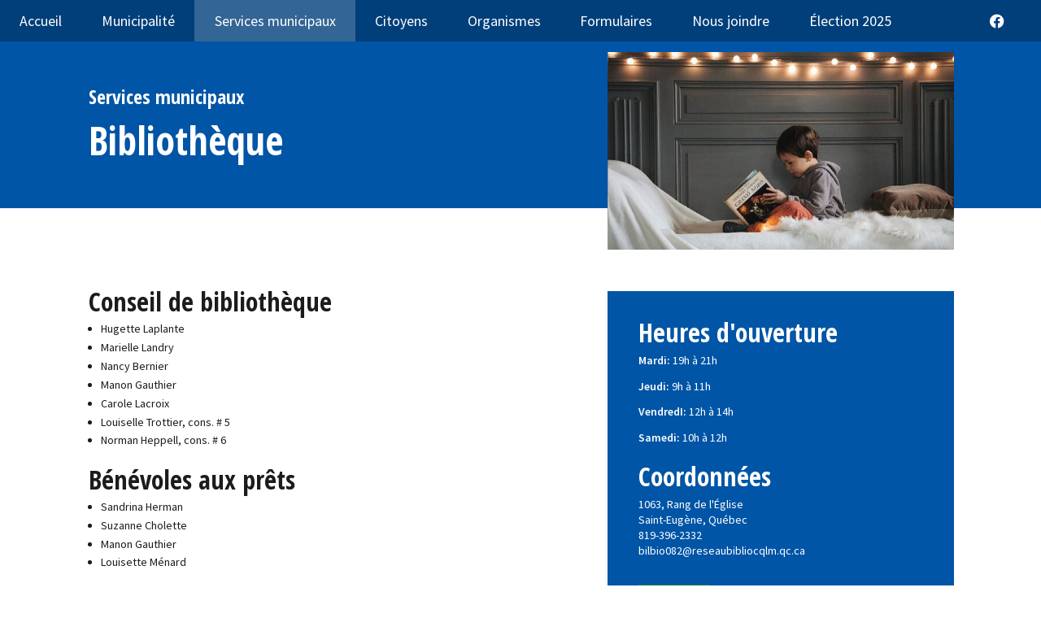

--- FILE ---
content_type: text/html; charset=UTF-8
request_url: https://www.saint-eugene.ca/fr/services-municipaux/bibliotheque/
body_size: 9946
content:
<!DOCTYPE html>
<!--[if IE 8]> <html class="no-js lt-ie9" lang="fr"> <![endif]-->
<!--[if gt IE 8]><!--> <html class="no-js" lang="fr"> <!--<![endif]-->
<head>

 <title>Bibliothèque - Services municipaux - Municipalité de Saint-Eugène</title>

 <meta http-equiv="X-UA-Compatible" content="IE=edge" />
 <meta name="viewport" content="width=device-width, initial-scale=1">
 <meta http-equiv="Content-Type" content="text/html; charset=utf-8" />

 <meta name="title" content="Bibliothèque - Services municipaux - Municipalité de Saint-Eugène" />
 <meta name="description" lang="fr" content="Bibliothèque - Services municipaux - Un endroit paisible près de la ville" />
 <meta name="keywords" lang="fr" content="Stephen KingBibliothèque,Bibliothèque Municipalité de Saint-Eugène-de-Grantham,Services municipaux,Services municipaux Municipalité de Saint-Eugène-de-Grantham,site internet Municipalité de Saint-Eugène-de-Grantham,site officiel Municipalité de Saint-Eugène-de-Grantham,site web officiel Municipalité de Saint-Eugène-de-Grantham" />
 <meta name="robots" content="index,follow" />

 <meta property="fb:page_id" content="" />
 <meta property="fb:app_id" content="" />
 <meta property="og:type" content="website" />
 <meta property="og:site_name" content="Municipalité de Saint-Eugène-de-Grantham"/>
 <meta property="og:title" content="Bibliothèque - Services municipaux - Municipalité de Saint-Eugène"/>
 <meta property="og:description" content="Bibliothèque - Services municipaux - Un endroit paisible près de la ville"/>
 <meta property="og:image" content="https://www.saint-eugene.ca/fichiersUploadOpt/1200-0-0-0-1200-630-969f930508f3b1367237318812d1c2c17e4e2d877765a7c98/20240327191250-imagefacebook.jpg"/>
 <meta property="og:type" content="website"/>
 <meta property="og:url" content="https://www.saint-eugene.ca/fr/services-municipaux/bibliotheque/"/> 
 
 
 <script type="application/ld+json">
 {
 "@context": "https://schema.org",
 "@type": "ProfessionalService",
 "name": "Municipalité de Saint-Eugène-de-Grantham Bibliothèque - Services municipaux - Municipalité de Saint-Eugène",
 "image": "https://www.saint-eugene.ca/images/site/logo.png",
 "@id": "https://www.saint-eugene.ca/#professionalservice",
 "url": "https://www.saint-eugene.ca/",
 "telephone": "",
 "address": {
 "@type": "PostalAddress",
 "streetAddress": "",
 "addressLocality": "Saint-Eugène-de-Grantham",
 "addressRegion": "Québec",
 "postalCode": "J0C 1J0",
 "addressCountry": "Canada"
 },
 "geo": {
 "@type": "GeoCoordinates",
 "latitude": "46.089221",
 "longitude": "-71.3024138"
 }
 }
 </script>
 <script type="application/ld+json" class="yoast-schema-graph">
 {"@context":"https://schema.org",
 "@graph":[
 {"@type":"Organization",
 "@id":"https://www.saint-eugene.ca/#organization",
 "name":"Municipalité de Saint-Eugène-de-Grantham","url":"https://www.saint-eugene.ca/",
 "sameAs":[
 "https://www.facebook.com/https://www.facebook.com/municipalite.de.saint.eugene/"
 ],
 "logo":{"@type":"ImageObject",
 "@id":"https://www.saint-eugene.ca/#logo",
 "inLanguage":"fr_CA",
 "url":"https://www.saint-eugene.ca/images/site/logo.png",
 "contentUrl":"https://www.saint-eugene.ca/images/site/logo.png",
 "caption":"Numérique.ca"},
 "image":{"@id":"https://www.saint-eugene.ca/#logo"}},
 {"@type":"WebSite",
 "@id":"https://www.saint-eugene.ca/#website",
 "url":"https://www.saint-eugene.ca/",
 "name":"Municipalité de Saint-Eugène-de-Grantham",
 "description":"1",
 "publisher":{"@id":"https://www.saint-eugene.ca/#organization"},
 "potentialAction":[
 {"@type":"SearchAction",
 "target":{"@type":"EntryPoint",
 "urlTemplate":"https://www.saint-eugene.ca/fr/moteur-de-recherche/?motclef={search_term_string}"},
 "query-input":"required name=search_term_string"}],
 "inLanguage":"fr-FR"},
 
 {"@type":"ImageObject",
 "@id":"https://www.saint-eugene.ca/fr/services-municipaux/bibliotheque/#primaryimage",
 "inLanguage":"fr_CA",
 "url":"https://www.saint-eugene.ca/fr/services-municipaux/bibliotheque/",
 "contentUrl":"",
 "width":500,"height":500,
 "caption":"Bibliothèque - Services municipaux - Municipalité de Saint-Eugène"},
 {"@type":"WebPage",
 "@id":"https://www.saint-eugene.ca/fr/services-municipaux/bibliotheque/#webpage",
 "url":"https://www.saint-eugene.ca/fr/services-municipaux/bibliotheque/",
 "name":"Bibliothèque",
 "isPartOf":{"@id":"https://www.saint-eugene.ca/#website"},
 "primaryImageOfPage":{"@id":"https://www.saint-eugene.ca/fr/services-municipaux/bibliotheque/#primaryimage"},
 "datePublished":"2020-05-15 10:35:58",
 "dateModified":"2024-03-27 11:13:45",
 "description":"Bibliothèque - Services municipaux - Un endroit paisible près de la ville",
 "breadcrumb":{"@id":"https://www.saint-eugene.ca/fr/services-municipaux/bibliotheque/#breadcrumb"},
 "inLanguage":"fr_CA",
 "potentialAction":[{"@type":"ReadAction",
 "target":["https://www.saint-eugene.ca/fr/services-municipaux/bibliotheque/"]}]},
 {"@type":"BreadcrumbList",
 "@id":"https://www.saint-eugene.ca/fr/services-municipaux/bibliotheque/#breadcrumb",
 "name":"Bibliothèque - Services municipaux - Municipalité de Saint-Eugène",
 "itemListElement":[
 {"@type":"ListItem",
 "position":1,
 "name":"Accueil",
 "item":"https://www.saint-eugene.ca/"},
 {"@type":"ListItem",
 "position":2,
 "name":"Services municipaux",
 "item":"https://www.saint-eugene.cahttps://portailmrcdrummond.somum.com/"},
 {"@type":"ListItem",
 "position":3,
 "name":"Bibliothèque",
 "item":"https://www.saint-eugene.ca/fr/services-municipaux/bibliotheque/"},
 {"@type":"ListItem",
 "position":4,
 "name":"Bibliothèque"}]} ]};
 </script>
 
 <script type="application/ld+json">{"@context":"https:\/\/schema.org","@graph":[{"@type":"ItemList","name":"Municipalité de Saint-Eugène-de-Grantham","itemListElement":[{"@type":"SiteNavigationElement","name":"Accueil","position":1},{"@type":"SiteNavigationElement","name":"Municipalité","position":2,"url":"https:\/\/www.saint-eugene.ca\/fr\/municipalite\/armoiries\/"},{"@type":"SiteNavigationElement","name":"Armoiries","position":3,"url":"https:\/\/www.saint-eugene.ca\/fr\/municipalite\/armoiries\/"},{"@type":"SiteNavigationElement","name":"Avis publics","position":4,"url":"https:\/\/www.saint-eugene.ca\/fr\/municipalite\/avis-publics\/"},{"@type":"SiteNavigationElement","name":"Bureau municipal","position":5,"url":"https:\/\/www.saint-eugene.ca\/fr\/municipalite\/bureau-municipal\/"},{"@type":"SiteNavigationElement","name":"Comités municipaux","position":6,"url":"https:\/\/www.saint-eugene.ca\/fr\/municipalite\/comites-municipaux\/"},{"@type":"SiteNavigationElement","name":"Conseil municipal","position":7,"url":"https:\/\/www.saint-eugene.ca\/fr\/municipalite\/conseil-municipal\/calendrier-des-seances\/"},{"@type":"SiteNavigationElement","name":"Calendrier des séances","position":8,"url":"https:\/\/www.saint-eugene.ca\/fr\/municipalite\/conseil-municipal\/calendrier-des-seances\/"},{"@type":"SiteNavigationElement","name":"Membres du conseil","position":9,"url":"https:\/\/www.saint-eugene.ca\/fr\/municipalite\/conseil-municipal\/membres-du-conseil\/"},{"@type":"SiteNavigationElement","name":"Procès-verbaux","position":10,"url":"https:\/\/www.saint-eugene.ca\/fr\/municipalite\/conseil-municipal\/proces-verbaux\/"},{"@type":"SiteNavigationElement","name":"Rapport du maire - Faits saillants","position":11,"url":"https:\/\/www.saint-eugene.ca\/fr\/municipalite\/conseil-municipal\/rapport-du-maire-faits-saillants\/"},{"@type":"SiteNavigationElement","name":"Rémunération des élus","position":12,"url":"https:\/\/www.saint-eugene.ca\/fr\/municipalite\/conseil-municipal\/remuneration-des-elus\/"},{"@type":"SiteNavigationElement","name":"Contrats municipaux et appels d'offres","position":13,"url":"https:\/\/www.saint-eugene.ca\/fr\/municipalite\/contrats-municipaux-et-appels-d-offres\/"},{"@type":"SiteNavigationElement","name":"Employés municipaux","position":14,"url":"https:\/\/www.saint-eugene.ca\/fr\/municipalite\/employes-municipaux\/"},{"@type":"SiteNavigationElement","name":"États financiers","position":15,"url":"https:\/\/www.saint-eugene.ca\/fr\/municipalite\/etats-financiers\/"},{"@type":"SiteNavigationElement","name":"Historique","position":16,"url":"https:\/\/www.saint-eugene.ca\/fr\/municipalite\/historique\/"},{"@type":"SiteNavigationElement","name":"Médias sociaux","position":17,"url":"https:\/\/www.saint-eugene.ca\/fr\/municipalite\/medias-sociaux\/"},{"@type":"SiteNavigationElement","name":"Mot du maire","position":18,"url":"https:\/\/www.saint-eugene.ca\/fr\/municipalite\/mot-du-maire\/"},{"@type":"SiteNavigationElement","name":"Nouvelles","position":19,"url":"https:\/\/www.saint-eugene.ca\/fr\/municipalite\/nouvelles\/"},{"@type":"SiteNavigationElement","name":"Services municipaux","position":20,"url":"https:\/\/www.saint-eugene.cahttps:\/\/portailmrcdrummond.somum.com\/"},{"@type":"SiteNavigationElement","name":"Alertes citoyennes","position":21,"url":"https:\/\/portailmrcdrummond.somum.com\/"},{"@type":"SiteNavigationElement","name":"Bibliothèque","position":22,"url":"https:\/\/www.saint-eugene.ca\/fr\/services-municipaux\/bibliotheque\/"},{"@type":"SiteNavigationElement","name":"Direction générale","position":23,"url":"https:\/\/www.saint-eugene.ca\/fr\/services-municipaux\/direction-generale\/"},{"@type":"SiteNavigationElement","name":"Évaluation et taxation","position":24,"url":"https:\/\/www.saint-eugene.ca\/fr\/services-municipaux\/evaluation-et-taxation\/"},{"@type":"SiteNavigationElement","name":"Portail citoyen","position":25,"url":"https:\/\/www.infotechdev.com\/portail-citoyen\/fr\/setVille\/8"},{"@type":"SiteNavigationElement","name":"Rôle d'évaluation en ligne","position":26,"url":"https:\/\/www.saint-eugene.ca\/fr\/services-municipaux\/role-d-evaluation-en-ligne\/"},{"@type":"SiteNavigationElement","name":"Matrice graphique","position":27,"url":"https:\/\/www.goazimut.com\/GOnet6\/?m=49105&pl=1"},{"@type":"SiteNavigationElement","name":"Sécurité et prévention incendie","position":28,"url":"https:\/\/www.saint-eugene.ca\/fr\/services-municipaux\/securite-et-prevention-incendie\/"},{"@type":"SiteNavigationElement","name":"Voirie","position":29,"url":"https:\/\/www.saint-eugene.ca\/fr\/services-municipaux\/voirie\/"},{"@type":"SiteNavigationElement","name":"Hygiène du milieu","position":30,"url":"https:\/\/www.saint-eugene.ca\/fr\/services-municipaux\/hygiene-du-milieu\/"},{"@type":"SiteNavigationElement","name":"Urbanisme","position":31,"url":"https:\/\/www.saint-eugene.ca\/fr\/services-municipaux\/urbanisme\/"},{"@type":"SiteNavigationElement","name":"Loisirs","position":32,"url":"https:\/\/www.saint-eugene.ca\/fr\/services-municipaux\/loisirs\/"},{"@type":"SiteNavigationElement","name":"Citoyens","position":33,"url":"https:\/\/www.saint-eugene.ca\/fr\/citoyens\/activites-a-venir\/"},{"@type":"SiteNavigationElement","name":"Activités","position":34,"url":"https:\/\/www.saint-eugene.ca\/fr\/citoyens\/inscriptions-aux-activites\/"},{"@type":"SiteNavigationElement","name":"Demande d'accès à l'information","position":35,"url":"https:\/\/www.saint-eugene.ca\/fr\/citoyens\/demande-d-acces-a-l-information\/"},{"@type":"SiteNavigationElement","name":"Collectes des matières résiduelles","position":36,"url":"https:\/\/geretapoubelle.ca\/"},{"@type":"SiteNavigationElement","name":"Demande de permis","position":37,"url":"https:\/\/www.saint-eugene.ca\/fr\/citoyens\/demande-de-permis\/"},{"@type":"SiteNavigationElement","name":"Règlements et politiques","position":38,"url":"https:\/\/www.saint-eugene.ca\/fr\/citoyens\/reglements-et-politiques\/"},{"@type":"SiteNavigationElement","name":"Le petit journal municipal","position":39,"url":"https:\/\/www.saint-eugene.ca\/fr\/citoyens\/le-petit-journal-municipal\/"},{"@type":"SiteNavigationElement","name":"Carte d'accès loisirs","position":40,"url":"https:\/\/www.drummondville.ca\/culture-loisirs-et-sports\/carte-acces-loisir\/"},{"@type":"SiteNavigationElement","name":"Répertoire des entreprises","position":41,"url":"https:\/\/www.saint-eugene.ca\/fr\/citoyens\/repertoire-des-entreprises\/"},{"@type":"SiteNavigationElement","name":"MADA","position":42,"url":"https:\/\/www.saint-eugene.ca\/fr\/citoyens\/mada\/"},{"@type":"SiteNavigationElement","name":"Contrôle animalier (SPAD)","position":43,"url":"https:\/\/spad.ca\/"},{"@type":"SiteNavigationElement","name":"Bureau de poste","position":44,"url":"https:\/\/www.saint-eugene.ca\/fr\/citoyens\/bureau-de-poste\/"},{"@type":"SiteNavigationElement","name":"École Saint-Eugène","position":45,"url":"https:\/\/www.saint-eugene.ca\/fr\/citoyens\/ecole-saint-eugene\/"},{"@type":"SiteNavigationElement","name":"Organismes","position":46,"url":"https:\/\/www.saint-eugene.ca\/fr\/organismes\/afeas\/"},{"@type":"SiteNavigationElement","name":"AFÉAS","position":47,"url":"https:\/\/www.saint-eugene.ca\/fr\/organismes\/afeas\/"},{"@type":"SiteNavigationElement","name":"CDL","position":48,"url":"https:\/\/www.saint-eugene.ca\/fr\/organismes\/cdl\/"},{"@type":"SiteNavigationElement","name":"Club 1224","position":49,"url":"https:\/\/www.saint-eugene.ca\/fr\/organismes\/club-1224\/"},{"@type":"SiteNavigationElement","name":"FADOQ","position":50,"url":"https:\/\/www.saint-eugene.ca\/fr\/organismes\/fadoq\/"},{"@type":"SiteNavigationElement","name":"Fabrique de l'Église Saint-Eugène","position":51,"url":"https:\/\/www.saint-eugene.ca\/fr\/organismes\/fabrique-de-l-eglise-saint-eugene\/"},{"@type":"SiteNavigationElement","name":"OMH","position":52,"url":"https:\/\/www.saint-eugene.ca\/fr\/organismes\/omh\/"},{"@type":"SiteNavigationElement","name":"SSJB","position":53,"url":"https:\/\/www.saint-eugene.ca\/fr\/organismes\/ssjb\/"},{"@type":"SiteNavigationElement","name":"Formulaires","position":54,"url":"https:\/\/www.saint-eugene.ca\/fr\/formulaires\/inscriptions-cours-danse-country\/"},{"@type":"SiteNavigationElement","name":"Inscriptions cours danse country","position":55,"url":"https:\/\/www.saint-eugene.ca\/fr\/formulaires\/inscriptions-cours-danse-country\/"},{"@type":"SiteNavigationElement","name":"Achat autocollant collecte des ordures supplémentaires","position":56,"url":"https:\/\/www.saint-eugene.ca\/fr\/formulaires\/autocollant-collecte-des-ordures-supplementaires\/"},{"@type":"SiteNavigationElement","name":"Hygiène Durable","position":57,"url":"https:\/\/www.saint-eugene.ca\/fr\/formulaires\/hygiene-durable\/"},{"@type":"SiteNavigationElement","name":"Formulaires - Demande de permis de feu","position":58,"url":"https:\/\/www.saint-eugene.ca\/fr\/formulaires\/formulaires-demande-de-permis-de-feu\/"},{"@type":"SiteNavigationElement","name":"Nous joindre","position":59,"url":"https:\/\/www.saint-eugene.ca\/fr\/nous-joindre\/"},{"@type":"SiteNavigationElement","name":"Élection 2025","position":60,"url":"https:\/\/www.saint-eugene.ca\/fr\/election-generale-2025\/"}],"@id":"https:\/\/www.saint-eugene.ca#navigationList"}]}</script>

 <link rel="image_src" href="https://www.saint-eugene.ca/fichiersUploadOpt/1200-0-0-0-1200-630-969f930508f3b1367237318812d1c2c17e4e2d877765a7c98/20240327191250-imagefacebook.jpg" />
 <meta name="application-name" content="Municipalité de Saint-Eugène-de-Grantham"/>
 
 <meta name="twitter:card" content="summary_large_image">
 <meta name="twitter:image:alt" content="Municipalité de Saint-Eugène-de-Grantham">
 <meta name="twitter:site" content="@">

 <link rel="shortcut icon" type="image/x-icon" href="/favicon.ico" />
 <link rel="apple-touch-icon" href="/images/icones/apple_touch_57.png" />
 <link rel="apple-touch-icon" sizes="72x72" href="/images/icones/apple_touch_72.png" />
 <link rel="apple-touch-icon" sizes="114x114" href="/images/icones/apple_touch_114.png" />
 <link rel="apple-touch-icon" sizes="144x144" href="/images/icones/apple_touch_144.png" />
 <link rel="apple-touch-icon" sizes="180x180" href="/images/icones/apple_touch_180.png">
 <link rel="icon" type="image/png" sizes="32x32" href="/images/icones/favicon-32x32.png">
 <link rel="icon" type="image/png" sizes="16x16" href="/images/icones/favicon-16x16.png">
 <link rel="manifest" href="/images/icones/site.webmanifest">
 <link rel="mask-icon" href="/images/icones/safari-pinned-tab.svg" color="#5bbad5">
 <link rel="icon" href="/favicon.ico">
 <meta name="msapplication-TileColor" content="#da532c">
 <meta name="theme-color" content="#ffffff">

 <link rel="canonical" href="https://www.saint-eugene.ca/fr/services-municipaux/bibliotheque/" />
 <link rel="alternate" hreflang="fr" href="https://www.saint-eugene.ca/fr/services-municipaux/bibliotheque/" />

 <link rel="alternate" href="https://www.saint-eugene.ca/fr/services-municipaux/bibliotheque/" hreflang="x-default" />
 
 
 

 <!-- ======================================================================================================
 CSS
 =========================================================================================================== -->
 <link href="https://fonts.googleapis.com/css?family=Open+Sans+Condensed:700|Source+Sans+Pro:400,400i,600,600i&display=swap" rel="stylesheet">
 <script type="text/javascript">
var cfg = {"microsite":1,"langue":1,"langueAbr":"fr","langueLocale":"fr","lienAccueil":"\/","noPage":"53589","timestamp":1768847739,"token":"41e22bbb4820c95569ea56f17db384bd35d6ae1f9e9db99c3","langues":[{"noLangue":1,"nom":"Fran\u00e7ais","abr":"fr"}],"pagePanier":"\/pageInvalide","pageCommander":"\/pageInvalide","fichiersFilesystem":"native","tinymceColors":["FFFFFF","Couleur1","000000","Couleur2","339CFF","Couleur3","007EF5","Couleur4","0055a6","Couleur5","003F7A","Couleur6","188240","Couleur7","ed1d33","Couleur8","fad694","Couleur9","f2f6f8","Couleur10","1c1c1c","Couleur11","ffffff","Couleur12","15223d","Couleur14","073b65","Couleur15","ebeced","Couleur16","91b53a","Couleur17"],"devMode":false,"locale":"fr_CA","messageLoading":"Enregistrement en cours..."};

window.Resolution = {
 mobile: 767,
 tablet: 767,
 desktop: 1024
};

</script>

 
 <link rel="stylesheet" media="screen" href="/assets/css/fontawesome.css?r=1749735402" />
<link rel="stylesheet" media="screen" href="/assets/css/vendor.css?r=1749735402" />
<link rel="stylesheet" media="screen" href="/assets/css/site-menu.css?r=1749735402" />
<link rel="stylesheet" media="screen" href="/css/jquery.fancybox.css?r=1749735402" />
<link rel="stylesheet" media="screen" href="/assets/css/site-modale.css?r=1749735402" />
<link rel="stylesheet" media="screen" href="/assets/css/style.css?r=1749735402" />
<link rel="stylesheet" media="screen" href="/assets/css/site.css?r=1749735402" />
<link rel="stylesheet" media="screen" href="/assets/css/fullcalendar.css?r=1749735402" />
<link rel="stylesheet" media="print" href="/css/site-print.css?r=1749735402" />
<link rel="stylesheet" media="screen" href="/css/jquery-ui-1.10.4.custom.min.css?r=1749735402" />

 <link rel="stylesheet" media="screen" href="/assets/modules/css/blocs.css?r=1749735402" />

 <style>
 @media only screen and (max-width: 767px) {
 .top-bar-left { display: none; }
 }
 </style>
 <!-- Google tag (gtag.js) -->
 <script async src="https://www.googletagmanager.com/gtag/js?id=G-XC22QF39EJ"></script>
 <script>
 window.dataLayer = window.dataLayer || [];
 function gtag(){dataLayer.push(arguments);}
 gtag('js', new Date());

 gtag('config', 'G-XC22QF39EJ');
 </script>
 
 <script src="/js/modernizr.foundation.js"></script>

 <style type="text/css">
 .top-bar, header.modern, .submenu-container { background-color: #003F7A; }
 
 .top-bar ul ul { background-color: rgba(0,63,122,0.9); }
 .mm-next { background-color: #003F7A!important; }
 .mm-menu .mm-listview>li .mm-arrow:after, .mm-menu .mm-listview>li .mm-next:after { border-color: #FFF!important; }
 </style>
 <script type="text/javascript">
 var initMapBloc = function() {};
 </script>

 
 <style type="text/css">
 .top-bar, header.modern, .submenu-container { background-color: #003F7A; }
 
 .top-bar ul ul { background-color: rgba(0,63,122,0.9); }
 .mm-next { background-color: #003F7A!important; }
 .mm-menu .mm-listview>li .mm-arrow:after, .mm-menu .mm-listview>li .mm-next:after { border-color: #FFF!important; }
 </style>

 <style>

 #rechercheHaut,
 .customSelect,
 .button {
 background:#188240 !important;
 }
 header.modern > .shell > ul li a,
 .right-links a { border-bottom:2px solid #003F7A; color:#ffffff; }
 header.modern > .shell > ul > li > div > ul > li > a { color:#188240 !important; }
 header.modern > .shell > ul > li > div > ul > li > ul > li > a:hover { color:#188240 !important; }
 header.modern > .shell > ul > li:hover > a,
 .right-links a:hover { border-bottom:2px solid #188240; color:#188240; }
 header.modern > .shell > ul > li:hover > a:after { color:#188240; }
 #rechercheHaut,
 .customSelect,
 .button{color:#ffffff;}
 #rechercheHaut:hover,
 .customSelect:hover,
 .button:hover{background:#188240 !important;}
 .forfaitCategorieTitre h2 {color:#188240 !important; }
 footer{background:#003F7A !important;}
 .icone_media_sociaux{color:#83bad1 !important;}
 .texteSEO{color:#83bad1 !important;}
 .texteSEO a{color:#83bad1 !important;}
 
 #grid-footer{background:#003F7A !important;}
 
 .blocA{background:#1784b2 !important;}
 .blocB{background:#084775 !important;}
 .blocsCategories{background:#333333 !important;}
 
 @media (max-width:767px){
 .grid-stack-item-content{border-left:0 !important;border-right:0 !important;border-top:0 !important; border-bottom:0 !important; }
 }

 form.formModern .group-checkbox .checkbox .checkmark:after { color:#188240; }

 .desktop a, #grid-footer a{color:#188240;}
 .group-checkbox.blocContact label span { color:#ffffff; }
 body{background:#ffffff;}
 </style>
 
<link href="/assets/css/style.custom.css" rel='stylesheet' type='text/css'>

 <script src="https://unpkg.com/vue@2/dist/vue.min.js"></script>



<!-- Google Tag Manager -->
 <script>(function(w,d,s,l,i){w[l]=w[l]||[];w[l].push({'gtm.start':
 new Date().getTime(),event:'gtm.js'});var f=d.getElementsByTagName(s)[0],
 j=d.createElement(s),dl=l!='dataLayer'?'&l='+l:'';j.async=true;j.src=
 'https://www.googletagmanager.com/gtm.js?id='+i+dl;f.parentNode.insertBefore(j,f);
 })(window,document,'script','dataLayer','G-XC22QF39EJ');</script>
 <!-- End Google Tag Manager -->

</head>
<body class="fr">






<div class="grid-x logo" style="background-color: #ffffff">
 
 </div>


<div class="header">
 <a id="mmenu" class="backgroundFonce" href="#menu" style='display:none;' ><i class="fa fa-bars" aria-hidden="true"></i> <span>MENU</span></a>
 <div class="top-bar backgroundFonce" style='background-color: #003F7A;height: 64px;'>
 <div class="top-bar-left">
 <ul class="dropdown menu" data-dropdown-menu>
 <li class="hover ">
 <a href="/" title="Accueil" >Accueil
 </a>
 </li>
 <li class="hover ">
 <a href="/fr/municipalite/armoiries/" title="Municipalité" >Municipalité
 </a>
 <ul class="menu vertical">
 <li class="hover ">
 <a href="/fr/municipalite/armoiries/" title="Armoiries" >Armoiries
 </a>
 </li>
 <li class="hover ">
 <a href="/fr/municipalite/avis-publics/" title="Avis publics" >Avis publics
 </a>
 </li>
 <li class="hover ">
 <a href="/fr/municipalite/bureau-municipal/" title="Bureau municipal" >Bureau municipal
 </a>
 </li>
 <li class="hover ">
 <a href="/fr/municipalite/comites-municipaux/" title="Comités municipaux" >Comités municipaux
 </a>
 </li>
 <li class="hover ">
 <a href="/fr/municipalite/conseil-municipal/calendrier-des-seances/" title="Conseil municipal" >Conseil municipal
 </a>
 <ul class="menu vertical">
 <li class="hover ">
 <a href="/fr/municipalite/conseil-municipal/calendrier-des-seances/" title="Calendrier des séances" >Calendrier des séances
 </a>
 </li>
 <li class="hover ">
 <a href="/fr/municipalite/conseil-municipal/membres-du-conseil/" title="Membres du conseil" >Membres du conseil
 </a>
 </li>
 <li class="hover ">
 <a href="/fr/municipalite/conseil-municipal/proces-verbaux/" title="Procès-verbaux" >Procès-verbaux
 </a>
 </li>
 <li class="hover ">
 <a href="/fr/municipalite/conseil-municipal/rapport-du-maire-faits-saillants/" title="Rapport du maire - Faits saillants" >Rapport du maire - Faits saillants
 </a>
 </li>
 <li class="hover ">
 <a href="/fr/municipalite/conseil-municipal/remuneration-des-elus/" title="Rémunération des élus" >Rémunération des élus
 </a>
 </li></ul></li>
 <li class="hover ">
 <a href="/fr/municipalite/contrats-municipaux-et-appels-d-offres/" title="Contrats municipaux et appels d'offres" >Contrats municipaux et appels d'offres
 </a>
 </li>
 <li class="hover ">
 <a href="/fr/municipalite/employes-municipaux/" title="Employés municipaux" >Employés municipaux
 </a>
 </li>
 <li class="hover ">
 <a href="/fr/municipalite/etats-financiers/" title="États financiers" >États financiers
 </a>
 </li>
 <li class="hover ">
 <a href="/fr/municipalite/historique/" title="Historique" >Historique
 </a>
 </li>
 <li class="hover ">
 <a href="/fr/municipalite/medias-sociaux/" title="Médias sociaux" >Médias sociaux
 </a>
 </li>
 <li class="hover ">
 <a href="/fr/municipalite/mot-du-maire/" title="Mot du maire" >Mot du maire
 </a>
 </li>
 <li class="hover ">
 <a href="/fr/municipalite/nouvelles/" title="Nouvelles" >Nouvelles
 </a>
 </li></ul></li>
 <li class="hover active open ">
 <a href="https://portailmrcdrummond.somum.com/" title="Services municipaux" >Services municipaux
 </a>
 <ul class="menu vertical">
 <li class="hover ">
 <a href="https://portailmrcdrummond.somum.com/" id="rndlien53768" title="Alertes citoyennes" >Alertes citoyennes
 </a>
 </li>
 <li class="hover active ">
 <a href="/fr/services-municipaux/bibliotheque/" title="Bibliothèque" >Bibliothèque
 </a>
 </li>
 <li class="hover ">
 <a href="/fr/services-municipaux/direction-generale/" title="Direction générale" >Direction générale
 </a>
 </li>
 <li class="hover ">
 <a href="/fr/services-municipaux/evaluation-et-taxation/" title="Évaluation et taxation" >Évaluation et taxation
 </a>
 </li>
 <li class="hover ">
 <a href="https://www.infotechdev.com/portail-citoyen/fr/setVille/8" id="rndlien53737" title="Portail citoyen" >Portail citoyen
 </a>
 </li>
 <li class="hover ">
 <a href="/fr/services-municipaux/role-d-evaluation-en-ligne/" title="Rôle d'évaluation en ligne" >Rôle d'évaluation en ligne
 </a>
 </li>
 <li class="hover ">
 <a href="https://www.goazimut.com/GOnet6/?m=49105&pl=1" id="rndlien53749" title="Matrice graphique" >Matrice graphique
 </a>
 </li>
 <li class="hover ">
 <a href="/fr/services-municipaux/securite-et-prevention-incendie/" title="Sécurité et prévention incendie" >Sécurité et prévention incendie
 </a>
 </li>
 <li class="hover ">
 <a href="/fr/services-municipaux/voirie/" title="Voirie" >Voirie
 </a>
 </li>
 <li class="hover ">
 <a href="/fr/services-municipaux/hygiene-du-milieu/" title="Hygiène du milieu" >Hygiène du milieu
 </a>
 </li>
 <li class="hover ">
 <a href="/fr/services-municipaux/urbanisme/" title="Urbanisme" >Urbanisme
 </a>
 </li>
 <li class="hover ">
 <a href="/fr/services-municipaux/loisirs/" title="Loisirs" >Loisirs
 </a>
 </li></ul></li>
 <li class="hover ">
 <a href="/fr/citoyens/activites-a-venir/" title="Citoyens" >Citoyens
 </a>
 <ul class="menu vertical">
 <li class="hover ">
 <a href="/fr/citoyens/inscriptions-aux-activites/" title="Activités" >Activités
 </a>
 </li>
 <li class="hover ">
 <a href="/fr/citoyens/demande-d-acces-a-l-information/" title="Demande d'accès à l'information" >Demande d'accès à l'information
 </a>
 </li>
 <li class="hover ">
 <a href="https://geretapoubelle.ca/" id="rndlien53576" title="Collectes des matières résiduelles" >Collectes des matières résiduelles
 </a>
 </li>
 <li class="hover ">
 <a href="/fr/citoyens/demande-de-permis/" title="Demande de permis" >Demande de permis
 </a>
 </li>
 <li class="hover ">
 <a href="/fr/citoyens/reglements-et-politiques/" title="Règlements et politiques" >Règlements et politiques
 </a>
 </li>
 <li class="hover ">
 <a href="/fr/citoyens/le-petit-journal-municipal/" title="Le petit journal municipal" >Le petit journal municipal
 </a>
 </li>
 <li class="hover ">
 <a href="https://www.drummondville.ca/culture-loisirs-et-sports/carte-acces-loisir/" id="rndlien53750" title="Carte d'accès loisirs" >Carte d'accès loisirs
 </a>
 </li>
 <li class="hover ">
 <a href="/fr/citoyens/repertoire-des-entreprises/" title="Répertoire des entreprises" >Répertoire des entreprises
 </a>
 </li>
 <li class="hover ">
 <a href="/fr/citoyens/mada/" title="MADA" >MADA
 </a>
 </li>
 <li class="hover ">
 <a href="https://spad.ca/" id="rndlien53753" title="Contrôle animalier (SPAD)" >Contrôle animalier (SPAD)
 </a>
 </li>
 <li class="hover ">
 <a href="/fr/citoyens/bureau-de-poste/" title="Bureau de poste" >Bureau de poste
 </a>
 </li>
 <li class="hover ">
 <a href="/fr/citoyens/ecole-saint-eugene/" title="École Saint-Eugène" >École Saint-Eugène
 </a>
 </li></ul></li>
 <li class="hover ">
 <a href="/fr/organismes/afeas/" title="Organismes" >Organismes
 </a>
 <ul class="menu vertical">
 <li class="hover ">
 <a href="/fr/organismes/afeas/" title="AFÉAS" >AFÉAS
 </a>
 </li>
 <li class="hover ">
 <a href="/fr/organismes/cdl/" title="CDL" >CDL
 </a>
 </li>
 <li class="hover ">
 <a href="/fr/organismes/club-1224/" title="Club 1224" >Club 1224
 </a>
 </li>
 <li class="hover ">
 <a href="/fr/organismes/fadoq/" title="FADOQ" >FADOQ
 </a>
 </li>
 <li class="hover ">
 <a href="/fr/organismes/fabrique-de-l-eglise-saint-eugene/" title="Fabrique de l'Église Saint-Eugène" >Fabrique de l'Église Saint-Eugène
 </a>
 </li>
 <li class="hover ">
 <a href="/fr/organismes/omh/" title="OMH" >OMH
 </a>
 </li>
 <li class="hover ">
 <a href="/fr/organismes/ssjb/" title="SSJB" >SSJB
 </a>
 </li></ul></li>
 <li class="hover ">
 <a href="/fr/formulaires/inscriptions-cours-danse-country/" title="Formulaires" >Formulaires
 </a>
 <ul class="menu vertical">
 <li class="hover ">
 <a href="/fr/formulaires/inscriptions-cours-danse-country/" title="Inscriptions cours danse country" >Inscriptions cours danse country
 </a>
 </li>
 <li class="hover ">
 <a href="/fr/formulaires/autocollant-collecte-des-ordures-supplementaires/" title="Achat autocollant collecte des ordures supplémentaires" >Achat autocollant collecte des ordures supplémentaires
 </a>
 </li>
 <li class="hover ">
 <a href="/fr/formulaires/hygiene-durable/" title="Hygiène Durable" >Hygiène Durable
 </a>
 </li>
 <li class="hover ">
 <a href="/fr/formulaires/formulaires-demande-de-permis-de-feu/" title="Formulaires - Demande de permis de feu" >Formulaires - Demande de permis de feu
 </a>
 </li></ul></li>
 <li class="hover ">
 <a href="/fr/nous-joindre/" title="Nous joindre" >Nous joindre
 </a>
 </li>
 <li class="hover ">
 <a href="/fr/election-generale-2025/" title="Élection 2025" >Élection 2025
 </a>
 </li></ul><!-- /.nav-list --> </div>
 <div class="top-bar-right">
 <ul class="dropdown menutop" role="menubar" id="autreLangue">
 <li class="hover numeroTelephone" role="menuitem" style="display:none;"><a href="tel:8193963000">819 396-3000</a></li>
 <li class="hover numeroTelephone-mobile"><a class="fas fa-phone-alt" href="tel:8193963000"></a></li>
 <li class="btnFacebookHeader"><a class="fab fa-facebook" id="lienFacebookHeader" target="_blank" href="https://www.facebook.com/municipalite.de.saint.eugene"></a></li>
 
 <li style="width:20px;"></li>
 </ul>

 </div>
 </div>
 </div>

 <nav id="menu" style="display:none;">
 <ul class="main-menu" ><li class=""><a href="/" title="Accueil" >Accueil </a></li><li class="submenu"><a href="/fr/municipalite/armoiries/" title="Municipalité" >Municipalité </a><ul class=""><li class=""><a href="/fr/municipalite/armoiries/" title="Armoiries" >Armoiries </a></li><li class=""><a href="/fr/municipalite/avis-publics/" title="Avis publics" >Avis publics </a></li><li class=""><a href="/fr/municipalite/bureau-municipal/" title="Bureau municipal" >Bureau municipal </a></li><li class=""><a href="/fr/municipalite/comites-municipaux/" title="Comités municipaux" >Comités municipaux </a></li><li class="submenu"><a href="/fr/municipalite/conseil-municipal/calendrier-des-seances/" title="Conseil municipal" >Conseil municipal </a><ul class=""><li class=""><a href="/fr/municipalite/conseil-municipal/calendrier-des-seances/" title="Calendrier des séances" >Calendrier des séances </a></li><li class=""><a href="/fr/municipalite/conseil-municipal/membres-du-conseil/" title="Membres du conseil" >Membres du conseil </a></li><li class=""><a href="/fr/municipalite/conseil-municipal/proces-verbaux/" title="Procès-verbaux" >Procès-verbaux </a></li><li class=""><a href="/fr/municipalite/conseil-municipal/rapport-du-maire-faits-saillants/" title="Rapport du maire - Faits saillants" >Rapport du maire - Faits saillants </a></li><li class=""><a href="/fr/municipalite/conseil-municipal/remuneration-des-elus/" title="Rémunération des élus" >Rémunération des élus </a></li></ul></li><li class=""><a href="/fr/municipalite/contrats-municipaux-et-appels-d-offres/" title="Contrats municipaux et appels d'offres" >Contrats municipaux et appels d'offres </a></li><li class=""><a href="/fr/municipalite/employes-municipaux/" title="Employés municipaux" >Employés municipaux </a></li><li class=""><a href="/fr/municipalite/etats-financiers/" title="États financiers" >États financiers </a></li><li class=""><a href="/fr/municipalite/historique/" title="Historique" >Historique </a></li><li class=""><a href="/fr/municipalite/medias-sociaux/" title="Médias sociaux" >Médias sociaux </a></li><li class=""><a href="/fr/municipalite/mot-du-maire/" title="Mot du maire" >Mot du maire </a></li><li class=""><a href="/fr/municipalite/nouvelles/" title="Nouvelles" >Nouvelles </a></li></ul></li><li class="active open submenu"><a href="https://portailmrcdrummond.somum.com/" title="Services municipaux" >Services municipaux </a><ul class=""><li class=""><a href="https://portailmrcdrummond.somum.com/" id="rndlien53768" title="Alertes citoyennes" >Alertes citoyennes </a></li><li class="active"><a href="/fr/services-municipaux/bibliotheque/" title="Bibliothèque" >Bibliothèque </a></li><li class=""><a href="/fr/services-municipaux/direction-generale/" title="Direction générale" >Direction générale </a></li><li class=""><a href="/fr/services-municipaux/evaluation-et-taxation/" title="Évaluation et taxation" >Évaluation et taxation </a></li><li class=""><a href="https://www.infotechdev.com/portail-citoyen/fr/setVille/8" id="rndlien53737" title="Portail citoyen" >Portail citoyen </a></li><li class=""><a href="/fr/services-municipaux/role-d-evaluation-en-ligne/" title="Rôle d'évaluation en ligne" >Rôle d'évaluation en ligne </a></li><li class=""><a href="https://www.goazimut.com/GOnet6/?m=49105&pl=1" id="rndlien53749" title="Matrice graphique" >Matrice graphique </a></li><li class=""><a href="/fr/services-municipaux/securite-et-prevention-incendie/" title="Sécurité et prévention incendie" >Sécurité et prévention incendie </a></li><li class=""><a href="/fr/services-municipaux/voirie/" title="Voirie" >Voirie </a></li><li class=""><a href="/fr/services-municipaux/hygiene-du-milieu/" title="Hygiène du milieu" >Hygiène du milieu </a></li><li class=""><a href="/fr/services-municipaux/urbanisme/" title="Urbanisme" >Urbanisme </a></li><li class=""><a href="/fr/services-municipaux/loisirs/" title="Loisirs" >Loisirs </a></li></ul></li><li class="submenu"><a href="/fr/citoyens/activites-a-venir/" title="Citoyens" >Citoyens </a><ul class=""><li class=""><a href="/fr/citoyens/inscriptions-aux-activites/" title="Activités" >Activités </a></li><li class=""><a href="/fr/citoyens/demande-d-acces-a-l-information/" title="Demande d'accès à l'information" >Demande d'accès à l'information </a></li><li class=""><a href="https://geretapoubelle.ca/" id="rndlien53576" title="Collectes des matières résiduelles" >Collectes des matières résiduelles </a></li><li class="submenu"><a href="/fr/citoyens/demande-de-permis/" title="Demande de permis" >Demande de permis </a></li><li class=""><a href="/fr/citoyens/reglements-et-politiques/" title="Règlements et politiques" >Règlements et politiques </a></li><li class=""><a href="/fr/citoyens/le-petit-journal-municipal/" title="Le petit journal municipal" >Le petit journal municipal </a></li><li class=""><a href="https://www.drummondville.ca/culture-loisirs-et-sports/carte-acces-loisir/" id="rndlien53750" title="Carte d'accès loisirs" >Carte d'accès loisirs </a></li><li class=""><a href="/fr/citoyens/repertoire-des-entreprises/" title="Répertoire des entreprises" >Répertoire des entreprises </a></li><li class=""><a href="/fr/citoyens/mada/" title="MADA" >MADA </a></li><li class=""><a href="https://spad.ca/" id="rndlien53753" title="Contrôle animalier (SPAD)" >Contrôle animalier (SPAD) </a></li><li class=""><a href="/fr/citoyens/bureau-de-poste/" title="Bureau de poste" >Bureau de poste </a></li><li class=""><a href="/fr/citoyens/ecole-saint-eugene/" title="École Saint-Eugène" >École Saint-Eugène </a></li></ul></li><li class="submenu"><a href="/fr/organismes/afeas/" title="Organismes" >Organismes </a><ul class=""><li class=""><a href="/fr/organismes/afeas/" title="AFÉAS" >AFÉAS </a></li><li class=""><a href="/fr/organismes/cdl/" title="CDL" >CDL </a></li><li class=""><a href="/fr/organismes/club-1224/" title="Club 1224" >Club 1224 </a></li><li class=""><a href="/fr/organismes/fadoq/" title="FADOQ" >FADOQ </a></li><li class=""><a href="/fr/organismes/fabrique-de-l-eglise-saint-eugene/" title="Fabrique de l'Église Saint-Eugène" >Fabrique de l'Église Saint-Eugène </a></li><li class=""><a href="/fr/organismes/omh/" title="OMH" >OMH </a></li><li class=""><a href="/fr/organismes/ssjb/" title="SSJB" >SSJB </a></li></ul></li><li class="submenu"><a href="/fr/formulaires/inscriptions-cours-danse-country/" title="Formulaires" >Formulaires </a><ul class=""><li class=""><a href="/fr/formulaires/inscriptions-cours-danse-country/" title="Inscriptions cours danse country" >Inscriptions cours danse country </a></li><li class=""><a href="/fr/formulaires/autocollant-collecte-des-ordures-supplementaires/" title="Achat autocollant collecte des ordures supplémentaires" >Achat autocollant collecte des ordures supplémentaires </a></li><li class=""><a href="/fr/formulaires/hygiene-durable/" title="Hygiène Durable" >Hygiène Durable </a></li><li class=""><a href="/fr/formulaires/formulaires-demande-de-permis-de-feu/" title="Formulaires - Demande de permis de feu" >Formulaires - Demande de permis de feu </a></li></ul></li><li class=""><a href="/fr/nous-joindre/" title="Nous joindre" >Nous joindre </a></li><li class=""><a href="/fr/election-generale-2025/" title="Élection 2025" >Élection 2025 </a></li></ul><!-- /.nav-list --> </nav>

<div class="desktop ">
 <div class="grid-stack-item" style="width:100% !important;line-height:0px !important;padding:0 !important;margin:0 !important;height:0px !important;">
 <div class="" style="padding:0 !important;margin:0 !important;line-height:0px !important;height:0px !important;"></div>
 </div>
 
 

<div id="grid-header" class="grid-stack" data-gs-column="12" data-gs-animate="no">
 </div>






<div id="grid-content" class="grid-stack" data-gs-column="12" data-gs-animate="no">
 <div class="grid-stack-item bloc_texte new_bloc " style="" id="bloc_114" data-id="114" gs-x="0" gs-y="0" gs-w="7" gs-h="16" data-type="texte"
 >
 <div class="grid-stack-filling " style=""></div>
 <div class="grid-stack-item-container " style=""></div>
 <div class="grid-stack-item-content noAnime " style="border-top: vw solid #ffffff; border-right: vw solid #ffffff; border-bottom: vw solid #ffffff; border-left: vw solid #ffffff"
 >
 <div data-id="114" data-type="texte" class="bloc " style="padding-top: 0vw; padding-right: 8vw; padding-bottom: 0vw; padding-left: 8.5vw; background: #0055a6; color: #ffffff">
 <h1><span style="font-size: 50%;">Services municipaux</span><br />Bibliothèque</h1>
</div> </div>
 </div>
 <div class="grid-stack-item bloc_image new_bloc " style="" id="bloc_115" data-id="115" gs-x="7" gs-y="0" gs-w="4" gs-h="20" data-type="image"
 >
 <div class="grid-stack-filling " style=""></div>
 <div class="grid-stack-item-container " style=""></div>
 <div class="grid-stack-item-content " style="border-top: vw solid #ffffff; border-right: vw solid #ffffff; border-bottom: vw solid #ffffff; border-left: vw solid #ffffff"
 >
 <div data-id="115" data-type="image" class="bloc " style="padding-top: 1vw; padding-right: vw; padding-bottom: vw; padding-left: vw; background-color: #0055a6">
 
<div class="bloc_background_image " style="background: url(/fichiersUploadOpt/600-0-0-0-1280-853-a2d08aa03869e2640ca01d46fb980439d198897b4471b7d19/20240217124725-pexels-photo-3457273.jpeg); background-size: cover; background-position: center; width: 100%; height: 100%"></div>


<img src="/fichiersUploadOpt/600-0-0-0-1280-853-a2d08aa03869e2640ca01d46fb980439d198897b4471b7d19/20240217124725-pexels-photo-3457273.jpeg" title="" alt="" class="bloc_image_image blocImageCover" />


</div> </div>
 </div>
 <div class="grid-stack-item bloc_texte new_bloc " style="" id="bloc_116" data-id="116" gs-x="11" gs-y="0" gs-w="1" gs-h="16" data-type="texte"
 >
 <div class="grid-stack-filling " style=""></div>
 <div class="grid-stack-item-container " style=""></div>
 <div class="grid-stack-item-content noAnime " style="border-top: vw solid #ffffff; border-right: vw solid #ffffff; border-bottom: vw solid #ffffff; border-left: vw solid #ffffff"
 >
 <div data-id="116" data-type="texte" class="bloc " style="padding-top: vw; padding-right: vw; padding-bottom: vw; padding-left: vw; background: #0055a6; color: #000000">
 
</div> </div>
 </div>
 <div class="grid-stack-item bloc_texte new_bloc " style="" id="bloc_117" data-id="117" gs-x="0" gs-y="16" gs-w="7" gs-h="6" data-type="texte"
 >
 <div class="grid-stack-filling " style=""></div>
 <div class="grid-stack-item-container " style=""></div>
 <div class="grid-stack-item-content noAnime " style="border-top: vw solid #ffffff; border-right: vw solid #ffffff; border-bottom: vw solid #ffffff; border-left: vw solid #ffffff"
 >
 <div data-id="117" data-type="texte" class="bloc " style="padding-top: vw; padding-right: vw; padding-bottom: vw; padding-left: vw; background: #ffffff; color: #000000">
 
</div> </div>
 </div>
 <div class="grid-stack-item bloc_texte new_bloc " style="" id="bloc_118" data-id="118" gs-x="7" gs-y="20" gs-w="4" gs-h="38" data-type="texte"
 >
 <div class="grid-stack-filling " style=""></div>
 <div class="grid-stack-item-container " style=""></div>
 <div class="grid-stack-item-content noAnime " style="border-top: 4vw solid #ffffff; border-right: vw solid #ffffff; border-bottom: vw solid #ffffff; border-left: vw solid #ffffff"
 >
 <div data-id="118" data-type="texte" class="bloc " style="padding-top: 1vw; padding-right: 3vw; padding-bottom: 0vw; padding-left: 3vw; background: #0055a6; color: #ffffff">
 <h2>Heures d'ouverture</h2>
<p><strong>Mardi: </strong>19h à 21h</p>
<p><strong>Jeudi: </strong>9h à 11h</p>
<p><strong>VendredI: </strong>12h à 14h</p>
<p><strong>Samedi: </strong>10h à 12h</p>
<h2>Coordonnées</h2>
<p>1063, Rang de l'Église<br />Saint-Eugène, Québec<br />819-396-2332<br /><span style="color: #ffffff;"><a style="color: #ffffff;" href="mailto:bilbio082@reseaubibliocqlm.qc.ca">bilbio082@reseaubibliocqlm.qc.ca<br /><br /></a></span></p>
<p><a class="button pas_icone_externe lien_hardcode" href="https://biblietcie.ca/">Bibli &amp; cie</a></p>
</div> </div>
 </div>
 <div class="grid-stack-item bloc_texte new_bloc autoheight" style="" id="bloc_119" data-id="119" gs-x="0" gs-y="22" gs-w="7" gs-h="37" data-type="texte"
 >
 <div class="grid-stack-filling " style=""></div>
 <div class="grid-stack-item-container " style=""></div>
 <div class="grid-stack-item-content noAnime " style="border-top: vw solid #ffffff; border-right: vw solid #ffffff; border-bottom: vw solid #ffffff; border-left: vw solid #ffffff"
 >
 <div data-id="119" data-type="texte" class="bloc " style="padding-top: 0vw; padding-right: 4vw; padding-bottom: 0vw; padding-left: 8.5vw; background: #ffffff; color: #1c1c1c">
 <h2>Conseil de bibliothèque</h2>
<ul>
<li>Hugette Laplante</li>
<li>Marielle Landry</li>
<li>Nancy Bernier</li>
<li>Manon Gauthier</li>
<li>Carole Lacroix</li>
<li>Louiselle Trottier, cons. # 5</li>
<li>Norman Heppell, cons. # 6</li>
</ul>
<h2>Bénévoles aux prêts</h2>
<ul>
<li>Sandrina Herman</li>
<li>Suzanne Cholette</li>
<li>Manon Gauthier</li>
<li>Louisette Ménard</li>
</ul>
<h2>Bénévoles aux échanges</h2>
<ul>
<li>Huguette Laplante</li>
<li>Denise Limoges</li>
<li>Johanne Julien</li>
<li>Claire Filion</li>
<li>Marielle Landry</li>
<li>Louiselle Ménard</li>
<li>Manon Gauthier</li>
<li>Monique Filion</li>
<li>Lucie Gauthier-Beaunoyer</li>
<li>Suzanne Cholette</li>
</ul>
</div> </div>
 </div>
 <div class="grid-stack-item bloc_texte new_bloc " style="" id="bloc_1870" data-id="1870" gs-x="0" gs-y="59" gs-w="12" gs-h="5" data-type="texte"
 >
 <div class="grid-stack-filling " style=""></div>
 <div class="grid-stack-item-container " style=""></div>
 <div class="grid-stack-item-content noAnime " style="border-top: 0vw solid #ffffff; border-right: 0vw solid #ffffff; border-bottom: 0vw solid #ffffff; border-left: 0vw solid #ffffff"
 >
 <div data-id="1870" data-type="texte" class="bloc " style="padding-top: 0vw; padding-right: 0vw; padding-bottom: 0vw; padding-left: 0vw; background: #ffffff; color: #000000">
 
</div> </div>
 </div>
</div>




<div class="clearfix"></div>

<div id="grid-footer" class="grid-stack" data-gs-column="12" data-gs-animate="no">
 <div class="grid-stack-item bloc_texte new_bloc " style="" id="bloc_56" data-id="56" gs-x="0" gs-y="0" gs-w="12" gs-h="2" data-type="texte"
 >
 <div class="grid-stack-filling " style=""></div>
 <div class="grid-stack-item-container " style=""></div>
 <div class="grid-stack-item-content noAnime " style="border-top: vw solid #ffffff; border-right: vw solid #ffffff; border-bottom: vw solid #ffffff; border-left: vw solid #ffffff"
 >
 <div data-id="56" data-type="texte" class="bloc " style="padding-top: vw; padding-right: vw; padding-bottom: vw; padding-left: vw; background: #ffffff; color: #ffffff">
 <p><span style="color: #ffffff;">-</span></p>
</div> </div>
 </div>
 <div class="grid-stack-item bloc_texte new_bloc " style="" id="bloc_57" data-id="57" gs-x="0" gs-y="2" gs-w="12" gs-h="4" data-type="texte"
 >
 <div class="grid-stack-filling " style=""></div>
 <div class="grid-stack-item-container " style=""></div>
 <div class="grid-stack-item-content noAnime " style="border-top: 0.1vw solid #ffffff; border-right: vw solid #ffffff; border-bottom: vw solid #ffffff; border-left: vw solid #ffffff"
 >
 <div data-id="57" data-type="texte" class="bloc " style="padding-top: vw; padding-right: vw; padding-bottom: vw; padding-left: vw; background: #003F7A; color: #0055a6">
 
</div> </div>
 </div>
 <div class="grid-stack-item bloc_texte new_bloc " style="" id="bloc_58" data-id="58" gs-x="0" gs-y="6" gs-w="1" gs-h="12" data-type="texte"
 >
 <div class="grid-stack-filling " style=""></div>
 <div class="grid-stack-item-container " style=""></div>
 <div class="grid-stack-item-content noAnime " style="border-top: vw solid #ffffff; border-right: vw solid #ffffff; border-bottom: vw solid #ffffff; border-left: vw solid #ffffff"
 >
 <div data-id="58" data-type="texte" class="bloc " style="padding-top: vw; padding-right: vw; padding-bottom: vw; padding-left: vw; background: #003F7A; color: #000000">
 
</div> </div>
 </div>
 <div class="grid-stack-item bloc_texte new_bloc " style="" id="bloc_59" data-id="59" gs-x="1" gs-y="6" gs-w="3" gs-h="2" data-type="texte"
 >
 <div class="grid-stack-filling " style=""></div>
 <div class="grid-stack-item-container " style=""></div>
 <div class="grid-stack-item-content noAnime " style="border-top: vw solid #ffffff; border-right: vw solid #ffffff; border-bottom: vw solid #ffffff; border-left: vw solid #ffffff"
 >
 <div data-id="59" data-type="texte" class="bloc " style="padding-top: vw; padding-right: vw; padding-bottom: vw; padding-left: vw; background: #003F7A; color: #000000">
 
</div> </div>
 </div>
 <div class="grid-stack-item bloc_texte new_bloc " style="" id="bloc_60" data-id="60" gs-x="4" gs-y="6" gs-w="4" gs-h="12" data-type="texte"
 >
 <div class="grid-stack-filling " style=""></div>
 <div class="grid-stack-item-container " style=""></div>
 <div class="grid-stack-item-content noAnime " style="border-top: vw solid #ffffff; border-right: vw solid #ffffff; border-bottom: vw solid #ffffff; border-left: vw solid #ffffff"
 >
 <div data-id="60" data-type="texte" class="bloc " style="padding-top: 0vw; padding-right: 0vw; padding-bottom: 0vw; padding-left: 4vw; background: #003F7A; color: #ffffff">
 <h2><span style="font-size: 80%;">Abonnez-vous à l'infolettre</span></h2>
<p>Restez à l'affût de l'actualité et des activités offertes.</p>
</div> </div>
 </div>
 <div class="grid-stack-item bloc_texte new_bloc " style="" id="bloc_61" data-id="61" gs-x="8" gs-y="6" gs-w="4" gs-h="12" data-type="texte"
 >
 <div class="grid-stack-filling " style=""></div>
 <div class="grid-stack-item-container " style=""></div>
 <div class="grid-stack-item-content noAnime " style="border-top: vw solid #ffffff; border-right: vw solid #ffffff; border-bottom: vw solid #ffffff; border-left: vw solid #ffffff"
 >
 <div data-id="61" data-type="texte" class="bloc " style="padding-top: 1.3vw; padding-right: 0vw; padding-bottom: 0vw; padding-left: 0vw; background: #003F7A; color: #ffffff">
 <h3><span style="font-size: 80%;"><a class="button pas_icone_externe" href="https://www.saint-eugene.ca/fr/abonnement-a-l-infolettre/">M'inscrire</a></span></h3>
</div> </div>
 </div>
 <div class="grid-stack-item bloc_texte new_bloc " style="" id="bloc_62" data-id="62" gs-x="1" gs-y="8" gs-w="3" gs-h="14" data-type="texte"
 >
 <div class="grid-stack-filling " style=""></div>
 <div class="grid-stack-item-container " style=""></div>
 <div class="grid-stack-item-content noAnime " style="border-top: vw solid #ffffff; border-right: vw solid #ffffff; border-bottom: vw solid #ffffff; border-left: vw solid #ffffff"
 >
 <div data-id="62" data-type="texte" class="bloc " style="padding-top: 3vw; padding-right: 0vw; padding-bottom: 1vw; padding-left: 0vw; background: #ffffff; color: #000000">
 <p><a href="http://www.saint-eugene.ca/"><img style="display: block; margin-left: auto; margin-right: auto;" src="https://www.saint-eugene.ca/fichiersUploadOpt/0-0-0-0-1024-320-b3ebe252ea093f99d24fcd4eef795ecc88702fab20303877b/20240122111948-logo-municipalite-sans-serif.png" alt="East Broughton" width="95%" /></a></p>
</div> </div>
 </div>
 <div class="grid-stack-item bloc_texte new_bloc " style="" id="bloc_63" data-id="63" gs-x="0" gs-y="18" gs-w="1" gs-h="29" data-type="texte"
 >
 <div class="grid-stack-filling " style=""></div>
 <div class="grid-stack-item-container " style=""></div>
 <div class="grid-stack-item-content noAnime " style="border-top: .1vw solid #ffffff; border-right: vw solid #ffffff; border-bottom: vw solid #ffffff; border-left: vw solid #ffffff"
 >
 <div data-id="63" data-type="texte" class="bloc " style="padding-top: vw; padding-right: vw; padding-bottom: vw; padding-left: vw; background: #003F7A; color: #000000">
 
</div> </div>
 </div>
 <div class="grid-stack-item bloc_texte new_bloc " style="" id="bloc_64" data-id="64" gs-x="4" gs-y="18" gs-w="2" gs-h="31" data-type="texte"
 >
 <div class="grid-stack-filling " style=""></div>
 <div class="grid-stack-item-container " style=""></div>
 <div class="grid-stack-item-content noAnime " style="border-top: .1vw solid #ffffff; border-right: vw solid #ffffff; border-bottom: vw solid #ffffff; border-left: vw solid #ffffff"
 >
 <div data-id="64" data-type="texte" class="bloc " style="padding-top: 4vw; padding-right: 0vw; padding-bottom: 0vw; padding-left: 4vw; background: #003F7A; color: #ffffff">
 <p><span style="font-size: 80%;"><span style="color: #ffffff;"><a style="color: #ffffff;" href="https://www.saint-eugene.ca/fr/municipalite/avis-publics/">Avis publics</a></span><br /><span style="color: #ffffff;"><a style="color: #ffffff;" href="https://www.saint-eugene.ca/fr/calendrier/calendrier-des-collectes/">Collectes</a></span><br /><span style="color: #ffffff;"><a style="color: #ffffff;" href="https://www.saint-eugene.ca/fr/calendrier/">Calendrier<br /></a><a style="color: #ffffff;" href="https://www.saint-eugene.ca/fr/municipalite/conseil-municipal/proces-verbaux/">Procès-verbaux</a></span><br /><span style="color: #ffffff;"><a style="color: #ffffff;" href="https://www.saint-eugene.ca/fr/moteur-de-recherche/">Recherche</a></span><br /><span style="color: #ffffff;"><a style="color: #ffffff;" href="https://www.saint-eugene.ca/fr/municipalite/nouvelles/">Nouvelles</a></span><br /><span style="color: #ffffff;"><a style="color: #ffffff;" href="https://www.saint-eugene.ca/fr/nous-joindre/">Nous joindre</a></span><br /></span></p>
</div> </div>
 </div>
 <div class="grid-stack-item bloc_texte new_bloc " style="" id="bloc_65" data-id="65" gs-x="6" gs-y="18" gs-w="2" gs-h="31" data-type="texte"
 >
 <div class="grid-stack-filling " style=""></div>
 <div class="grid-stack-item-container " style=""></div>
 <div class="grid-stack-item-content noAnime " style="border-top: .1vw solid #ffffff; border-right: vw solid #ffffff; border-bottom: vw solid #ffffff; border-left: vw solid #ffffff"
 >
 <div data-id="65" data-type="texte" class="bloc " style="padding-top: 4vw; padding-right: 0vw; padding-bottom: 0vw; padding-left: 2vw; background: #003F7A; color: #ffffff">
 <p><span style="font-size: 80%;">940, rang de l'Église<br />Saint-Eugène-de-Grantham<br />Québec J0C 1J0<br />Téléphone: 819-396-3000<br />Télécopieur: 819-396-3576</span><br /> <br /><span style="font-size: 110%; color: #ffffff;"><a class="fab fa-facebook" style="color: #ffffff;" href="https://www.facebook.com/municipalite.de.saint.eugene/" target="_blank" rel="noopener noreferrer"> </a> </span></p>
</div> </div>
 </div>
 <div class="grid-stack-item bloc_texte new_bloc " style="" id="bloc_66" data-id="66" gs-x="8" gs-y="18" gs-w="4" gs-h="4" data-type="texte"
 >
 <div class="grid-stack-filling " style=""></div>
 <div class="grid-stack-item-container " style=""></div>
 <div class="grid-stack-item-content noAnime " style="border-top: 0.1vw solid #ffffff; border-right: vw solid #ffffff; border-bottom: vw solid #ffffff; border-left: vw solid #ffffff"
 >
 <div data-id="66" data-type="texte" class="bloc " style="padding-top: 0vw; padding-right: 0vw; padding-bottom: 0vw; padding-left: 0vw; background: #003F7A; color: #ffffff">
 
</div> </div>
 </div>
 <div class="grid-stack-item bloc_texte new_bloc " style="" id="bloc_67" data-id="67" gs-x="1" gs-y="22" gs-w="3" gs-h="27" data-type="texte"
 >
 <div class="grid-stack-filling " style=""></div>
 <div class="grid-stack-item-container " style=""></div>
 <div class="grid-stack-item-content noAnime " style="border-top: vw solid #ffffff; border-right: vw solid #ffffff; border-bottom: vw solid #ffffff; border-left: vw solid #ffffff"
 >
 <div data-id="67" data-type="texte" class="bloc " style="padding-top: 9.1vw; padding-right: 0vw; padding-bottom: 0vw; padding-left: 0vw; background: #003F7A; color: #000000">
 
</div> </div>
 </div>
 <div class="grid-stack-item bloc_texte new_bloc " style="" id="bloc_68" data-id="68" gs-x="8" gs-y="22" gs-w="3" gs-h="27" data-type="texte"
 >
 <div class="grid-stack-filling " style=""></div>
 <div class="grid-stack-item-container " style=""></div>
 <div class="grid-stack-item-content noAnime " style="border-top: vw solid #ffffff; border-right: vw solid #ffffff; border-bottom: vw solid #ffffff; border-left: vw solid #ffffff"
 >
 <div data-id="68" data-type="texte" class="bloc " style="padding-top: vw; padding-right: vw; padding-bottom: vw; padding-left: vw; background: #003F7A; color: #000000">
 <div id="sopfeu-widget-container" data-sopfeu-lng="fr_CA" data-sopfeu-media="22" data-sopfeu-responsive="true"></div>
</div> </div>
 </div>
 <div class="grid-stack-item bloc_texte new_bloc " style="" id="bloc_69" data-id="69" gs-x="11" gs-y="22" gs-w="1" gs-h="27" data-type="texte"
 >
 <div class="grid-stack-filling " style=""></div>
 <div class="grid-stack-item-container " style=""></div>
 <div class="grid-stack-item-content noAnime " style="border-top: vw solid #ffffff; border-right: vw solid #ffffff; border-bottom: vw solid #ffffff; border-left: vw solid #ffffff"
 >
 <div data-id="69" data-type="texte" class="bloc " style="padding-top: vw; padding-right: vw; padding-bottom: vw; padding-left: vw; background: #003F7A; color: #000000">
 
</div> </div>
 </div>
 <div class="grid-stack-item bloc_html new_bloc " style="" id="bloc_1845" data-id="1845" gs-x="0" gs-y="47" gs-w="1" gs-h="2" data-type="html"
 >
 <div class="grid-stack-filling " style=""></div>
 <div class="grid-stack-item-container " style=""></div>
 <div class="grid-stack-item-content hidden" style="border-top: 0vw solid #ffffff; border-right: 0vw solid #ffffff; border-bottom: 0vw solid #ffffff; border-left: 0vw solid #ffffff"
 >
 <div data-id="1845" data-type="html" class="bloc " style="padding-top: 0vw; padding-right: 0vw; padding-bottom: 0vw; padding-left: 0vw">
 <script type="text/javascript" src=https://sopfeu.qc.ca/wp-content/themes/sopfeu/widget/js/build.js></script>
</div> </div>
 </div>
</div>




</div>

<footer class="backgroundFonce">
 <div class="grid-x">
 <div class="large-8 cell">
 <div class="grid-x">
 <div class="large-12 cell">
 <style>
 footer p.texteSEOBasDePage a { color: #83bad1; }
 </style>
 <p class="texteSEOBasDePage" style="margin-left:2vw;color:#83bad1;padding:0.1vw 0 0 0 !important;font-size:65%;"><a href="https://numerique.ca/" target="_blank">Numérique.ca</a> : <a href="https://numerique.ca/fr-site-web-adaptatif/" target="_blank">Création de site web adaptatif</a>, <a href="https://numerique.ca/fr-logiciel-crm/" target="_blank">CRM</a>, <a href="https://numerique.ca/municipalite/">site pour municipalité</a>, <a href="https://www.sitepascher.ca/" target="_blank">site pas cher</a>, <a href="https://numerique.ca/fr-seo/" target="_blank">SEO</a>, <a href="https://numerique.ca/fr-infolettres/" target="_blank">infolettre</a> et plus!</p>
 </div>
 </div>
 </div>
 </div>
 <div id="impressionBas" class="show-for-print">
 <span class="gras">Municipalité de Saint-Eugène-de-Grantham</span><br />
 940, rang de l'Église, Saint-Eugène-de-Grantham<br/>Québec, Canada<br />
 J0C 1J0<br /><br />
 Téléphone : 819 396-3000<br />
 Sans frais : <br />
 Télécopieur : <br />
 </div>

 
</footer>



<script src="/assets/js/vendor.js?r=1749735402"></script>
<script src="/js/jquery.fancybox.pack.js?r=1749735402"></script>
<script src="/js/jquery.validate.js?r=1749735402"></script>
<script src="/js/jquery.smoothScroll.js?r=1749735402"></script>
<script src="/js/jquery.jqEasyCharCounter.js?r=1749735402"></script>
<script src="/js/jquery.jcookie.js?r=1749735402"></script>
<script src="/js/ie8.polyfils.min.js?r=1749735402"></script>
<script src="/js/iframeResizer.min.js?r=1749735402"></script>
<script src="/assets/js/fullcalendar.js?r=1749735402"></script>
<script src="/js/jquery-photowall.js?r=1749735402"></script>
<script src="/assets/js/site-fr.js?r=1749735402"></script>

<script src="/assets/modules/js/blocs_vendor.js?r=1749735402"></script>
<script src="/assets/modules/js/blocs.js?r=1749735402"></script>
<script src="/assets/modules/js/blocs_form.js?r=1749735402"></script>

<script>
 SoftSystem.Blocs.SetupSite();
</script>



<script src="/assets/js/site-after.js?r=1749735402"></script>

<script type="text/javascript">
 setTimeout(function () {
 $(".top-bar ul ul, .mm-listview, nav#menu, .submenu-container").css("display", "");
 }, 0);

 
 var windowWidth = $(window).width();
 var currentMode = $(window).width();
 var done = false;
 $(window).resize(function(){
 windowWidth = $(window).width();
 if(currentMode >= 768){
 if (windowWidth <= 767 && !done) {
 window.location.reload(true);
 done = true;
 }
 } else {
 if (windowWidth >= 768 && !done) {
 window.location.reload(true);
 done = true;
 }
 }
 });
 
</script>

<!-- Google Tag Manager (noscript) -->
<noscript><iframe src="https://www.googletagmanager.com/ns.html?id=G-XC22QF39EJ"
height="0" width="0" style="display:none;visibility:hidden"></iframe></noscript>
<!-- End Google Tag Manager (noscript) -->

</body>
</html>

<!-- Nouvelle page - cache non actif - noPage 53589 - Mon Jan 19 13:35:39 EST 2026 - execution 0.00613 - memory 12.63 Mb - nbRequetes 7  -->

--- FILE ---
content_type: text/css
request_url: https://www.saint-eugene.ca/assets/css/site.css?r=1749735402
body_size: 11539
content:
@charset "UTF-8";body,html{font-family:Source Sans Pro,sans-serif}.couleurAlternative a,.couleurAlternative a:link,.couleurAlternative a:visited,a.couleurAlternative,a.couleurAlternative:link,a.couleurAlternative:visited{color:#ddd}.couleurAlternative a:active,.couleurAlternative a:hover,a.couleurAlternative:active,a.couleurAlternative:hover{color:#999}.couleurAlternative a:focus,a.couleurAlternative:focus{color:#999;outline:0;text-decoration:underline}.grid-x,html{margin:0;max-width:100%}.cache{display:none}.grid-stack-item{background-position:50%;background-size:cover}.pageTraditionnel{padding:2em}.pageTraditionnel .video iframe{height:100%!important;width:100%!important}.grid-stack>.grid-stack-item[data-gs-width="1"]{width:8.35%}.sansMargeTop{margin-top:0}.grid-stack>.grid-stack-item[data-gs-width="5"]{width:41.67%}@media (max-width:767px){.grid-stack-item{margin-bottom:0}}.contactRapide .breadcrumbs li{text-transform:none}ul.pagination li.current a,ul.pagination li.current button{background:#666!important}.abonnement{display:inline-block;float:left;line-height:40px;margin:0 1em 0 0}img.fullscreen{width:100%}@media (max-width:767px){img.mobileFullscreen{float:none;margin-bottom:2em;width:100%}}div[id^=video_]{height:100%}.videoBackground{background-color:rgba(0,0,0,.4);height:100%;width:100%}.videoBackground>.texte{left:0;overflow:hidden;padding:1em;right:0}.video{position:relative}.slider{cursor:auto!important;height:100%;margin-bottom:0;margin-top:0}.slider .slick-slide{background-position:50%;background-repeat:no-repeat;background-size:cover}.slick-next:before,.slick-prev:before{color:#000}.slider .slide{height:100%!important;position:relative}.slider .slide>div.containerTexte{font-size:30px;margin:0;position:absolute}.slider .slide>div.containerTexte>p{background-color:rgba(0,0,0,.3);color:#fff;display:inline-block;margin-bottom:0;padding:24px;text-shadow:0 0 7px #222}.slider .slide>div.containerTexte.top{top:0}.slider .slide>div.containerTexte.middle{top:calc(50% - 2vw)}.slider .slide>div.containerTexte.bottom{bottom:0}.slider .slide>div.containerTexte.left{left:0}.slider .slide>div.containerTexte.center{text-align:center;width:100%}.slider .slide>div.containerTexte.right{right:0}.slick-dots{margin-left:0}.slick-dots li button:before{font-size:20px!important}.slick-slide img{width:100%}.slick-dots{bottom:0;margin-bottom:-10px}.slides .slider .slick-list,.slides .slider .slick-list .slick-track{height:100%!important}.chambreSlide .slick-dots{margin-bottom:1rem}.chambreSlide .slick-next{right:25px}.chambreSlide .slick-prev{left:25px;z-index:1}.chambreSlide .slick-next:before,.chambreSlide .slick-prev:before{color:#fff;font-size:35px}.chambreSlide .slick-dots li button:before,.chambreSlide .slick-dots li.slick-active button:before{color:#fff}@media (max-width:767px){.slider .slide,.slides .slider .slick-list,.slides .slider .slick-list .slick-track{height:40vw!important}.slider .slide>div.containerTexte{background-color:none;bottom:0;font-size:1.2em;line-height:1!important;margin:0!important;padding:0!important;padding:10px;text-align:center;width:100%}.slider .slide>div.containerTexte>p.texte{margin:0;padding:8px;width:100%}.slider .slide>p.texte>span{background:none}}.element{position:relative}.element>.title{background-color:rgba(0,0,0,.8);bottom:0;left:0;padding:.4em;position:absolute;right:0;text-align:center;z-index:1}.element>.title>h5,.element>.title>p{color:#fff;margin:0}.element>.title>h5{font-size:1.2vw;line-height:1.4vw}.element>.title>p{font-size:1vw}.element>.image{border-left:1px solid #999;border-right:1px solid #999;border-top:1px solid #999;position:relative}.element>.image .description{background-color:rgba(0,0,0,.5);bottom:0;color:#fff;left:0;padding:.6em;position:absolute;right:0;top:0}.element>.cta-button>.button{width:100%}.columns:last-child:not(:first-child),.element .column:last-child:not(:first-child){float:left}.articlesArchive{margin-top:1em}.articlesArchive li a{padding:0!important}.articlesArchive li:after{border:none!important}.event{display:table;padding:1rem;width:100%}.event-date{display:table-cell;margin:0 auto 1rem;width:6rem;width:auto}.event-date .event-month{background:#999;color:#fff;margin:0;padding:.5rem 2rem;text-align:center}.event-date .event-day{border:1px solid #eee;font-size:2rem;margin:0;padding:1rem 2rem;text-align:center}.event-desc{display:table-cell;padding:0 0 .2rem 1rem;position:relative;text-align:left;vertical-align:top;width:100%}.event-desc .event-desc-header{margin:.5rem 0;padding:0}.event-desc .event-desc-header a{color:#000}.event-desc .event-desc-detail{margin:0 0 .25rem;padding:0}.event-desc .event-desc-time{font-weight:700}.event-desc .rsvp.button{bottom:10px;margin:0;padding-bottom:.5rem;padding-top:.5rem;position:absolute;right:10px}.slick-dots li button:before{font-size:40px}.evenement{box-shadow:2px 2px 5px #000}.evenement .slide .slick-slide{overflow:scroll}.header{box-sizing:border-box;font-size:16px;font-weight:700;line-height:60px;width:100%}.header.fixed{left:0;position:fixed;top:0}.header a#mmenu{background:0 no-repeat transparent;display:none!important;font-size:25px;height:60px;left:24px;position:absolute;width:21px}.header a#mmenu.backgroundPale{color:#000}.header a#mmenu.backgroundFonce{color:#fff}@media screen and (max-width:767px){.header a#mmenu{display:block!important}}@media only screen and (max-width:767px){.header a#mmenu span{display:none}}.mm-menu+.mm-page .header{top:0;z-index:9999}.mm-opened+.mm-page .header{position:relative}.mm-page .header+div.grid-x>div.sansMargeGauche{margin-top:82px}.mm-page .header+div.grid-x>div.col-droite{background-color:#eee;margin-top:0;padding-top:60px}.mm-page>.top-bar+div.grid-x>div.sansMargeGauche{margin-top:82px}.mm-opened .header+div.grid-x>div:first-child{margin-top:0!important}.mm-background .grid-x>.grid-x>div{margin-top:-22px}.contactRapide ul.breadcrumbs{display:inline;float:right}.contactRapide ul.breadcrumbs li,.contactRapide ul.breadcrumbs li a{color:#fff;font-size:16px;line-height:60px}.contactRapide ul.breadcrumbs li a:hover{text-decoration:underline}.contactRapide ul.breadcrumbs li:not(:last-child):after{color:#fff}@media only screen and (max-width:1025px){#Donnees .grid-x .cell{margin-left:0;margin-right:0;padding-left:0;padding-right:0}}ul.planDuSite{margin-bottom:20px;margin-top:12px}ul.planDuSite,ul.planDuSite ul{list-style:none outside none}ul.pagination{display:table;height:3rem;margin:2rem auto 0;min-height:1.33333rem}ul.pagination:nth-child(2){margin-bottom:2rem;margin-top:0}.pagination .current{background:transparent;padding:0}ul.pagination li{color:#222;display:block;float:left;font-size:.77778rem;height:1.33333rem;margin-left:.27778rem}ul.pagination li.current a,ul.pagination li.current button{background:#008cba;color:#fff;cursor:default;font-weight:700}ul.pagination li a,ul.pagination li button{background:none;border-radius:3px;color:#999;display:block;font-size:1em;font-weight:400;line-height:inherit;padding:.05556rem .55556rem;transition:background-color .3s ease-out}ul.pagination li.unavailable a,ul.pagination li.unavailable button{color:#999;cursor:default;pointer-events:none}footer{background-color:#ddd;padding:1.4vw 0 0}footer.fixedFooter{bottom:0;position:fixed;width:100%;z-index:99999999}.breadcrumbs li:not(:last-child):after{color:#000;content:"|";top:-2px}footer div.texteSEO{padding:0 15px}footer div.texteSEO p{font-size:65%;padding:.1vw 0 0!important}footer input#courrielClientBas{display:inline-block;margin:0!important;position:relative;width:184px}footer #liste_media_sociaux li{display:inline-block;margin-left:15px}footer .icone_media_sociaux{font-size:1.5vw}footer #liensFooter{margin-left:20px;margin-top:27px}footer #colonneDroite{margin-top:20px}footer #champsAbonnement{margin-right:38px}footer #liste_media_sociaux{margin-right:15px;text-align:right}footer #liste_media_sociaux li{padding:0 6px}footer #colonneDroite{margin:0 auto;width:100%}footer #champsAbonnement{margin:10px auto;text-align:center}footer #liste_media_sociaux{margin:50px auto 30px;text-align:center}footer #champsAbonnement,footer #liensFooter,footer #liste_media_sociaux{text-align:center}footer #liensFooter{float:none;margin:2rem auto 20px;text-align:center}footer #champsAbonnement div,footer #liste_media_sociaux ul,footer #liste_media_sociaux ul>li,footer ul.breadcrumbs,footer ul.breadcrumbs>li{margin:0}footer #champsAbonnement form,footer #liste_media_sociaux ul,footer ul.breadcrumbs{display:inline-block;float:none;padding:0}footer #champsAbonnement input{height:40px}footer #champsAbonnement input.button{margin:3px 0 0;padding:.85em;vertical-align:top}footer input#courrielClientBas.error{background-color:#ff9494}footer input#courrielClientBas.error+input+p{color:red;display:initial;float:left}footer #liste_media_sociaux{margin:0;padding:1.6vw 0}@media (max-width:767px){footer{padding-bottom:10px}footer #liste_media_sociaux{margin-top:1.5vw}footer #liste_media_sociaux .icone_media_sociaux{font-size:1.8rem!important}footer div.texteSEO{text-align:center}footer div.texteSEO p{margin-bottom:0}}@media (min-width:767px){.small-centered{margin-right:0}}@media (max-width:767px){#liensFooter{float:left;margin:0}#champsAbonnement{float:left;width:100%}#boutonAbonnement{float:right;width:20%}#liensFooter{text-align:center}#liensFooter ul li{display:inline;float:none}}@media only screen and (max-width:520px){footer .abonnement{display:block;text-align:center;width:100%}}@media only screen and (min-width:767px){footer #liensFooter{float:left;margin:0;padding:16px 0 0}footer #champsAbonnement{float:left;margin:0;padding:10px 0}footer #liste_media_sociaux{float:right;margin:0;padding:3px 0}}@media screen and (max-width:500px){footer #liensFooter li{display:block;line-height:38px}footer #liensFooter li:after{display:none}}input[type=checkbox]{display:none}input[type=checkbox]+label span{display:inline-block;height:19px;width:19px}#bulletinElectroniqueCheckbox{background-color:transparent;border:5px solid #aaa;height:30px;transition:background .6s;width:30px}#bulletinElectroniqueCheckbox.checked{background-color:#888}.boiteRadio .small-11{height:30px}.boiteRadio .small-11 span{line-height:30px}#Donnees .grid-x .cell{position:relative}#Donnees .grid-x input{color:#000}#Donnees .grid-x.probleme input,#Donnees .grid-x.probleme textarea{background-color:#ff9494}#Donnees .grid-x span.error{color:red;position:absolute;right:25px;top:7px;visibility:hidden}#Donnees .grid-x label.error{bottom:17px;color:red;left:0;position:relative}#Donnees .grid-x #lbl_commentaireDemandeInformation+.error{bottom:55px}#Donnees .grid-x.probleme .error{visibility:visible}#DonneesAbonnement .grid-x .columns,#DonneesDesabonnement .grid-x .cell{position:relative}#DonneesAbonnement .grid-x input,#DonneesDesabonnement .grid-x input{color:#000}#DonneesAbonnement .grid-x.probleme input,#DonneesDesabonnement .grid-x.probleme input{background-color:#ff9494}#DonneesAbonnement .grid-x.probleme .error,#DonneesDesabonnement .grid-x.probleme .error{visibility:visible}input::-webkit-input-placeholder,textarea::-webkit-input-placeholder{color:#303030}input:-moz-placeholder,input::-moz-placeholder,textarea:-moz-placeholder,textarea::-moz-placeholder{color:#303030}input:-ms-input-placeholder,textarea:-ms-input-placeholder{color:#303030}.probleme input::-webkit-input-placeholder,.probleme textarea::-webkit-input-placeholder{color:#db0634}.probleme input:-moz-placeholder,.probleme input::-moz-placeholder,.probleme textarea:-moz-placeholder,.probleme textarea::-moz-placeholder{color:#db0634;opacity:1}.probleme input:-ms-input-placeholder,.probleme textarea:-ms-input-placeholder{color:#db0634}.breadcrumbs a{color:#333}.gm-style a{line-height:normal}#Donnees .grid-x input.button,a.button{font-size:inherit}.button{background-color:#666;color:#fff!important}.button:hover{background-color:#333}.blocCentrerVertical{text-align:center;white-space:nowrap}.blocCentrerVertical:before{content:"";display:inline-block;height:100%;margin-right:-.25em;vertical-align:middle}.blocCentrerVertical h1,.blocCentrerVertical h2{display:inline-block;margin:0;vertical-align:middle;white-space:normal}.megaLien,.megaLien>span{display:table;height:100%;margin:0;width:100%}.megaLien a{display:table-cell;text-align:center;vertical-align:middle}.breadcrumbs li{font-size:16px;line-height:24px;margin-left:0}.breadcrumbs a{font-size:16px}.grid-xImage{margin-right:0;padding-right:0}.grid-xImage img{min-width:100%}.col-droite{padding:1.875rem}.col-droite h2{margin:0 0 10px}img.unveil{opacity:0;transition:opacity .3s ease-in}#prixPromo{font-size:200%}@media only screen and (min-width:630px) and (max-width:660px){.breadcrumbs li:not(:last-child):after{margin:0 .5rem}}@media only screen and (min-width:1025px){.hide-medium-up{display:none}}@media only screen and (max-width:767px){.grid-x .grid-x,.grid-xImage{margin-left:0;margin-right:0;padding-left:0;padding-right:0}.col-droite,.col-droite .mm-listview>li>a{padding-left:inherit!important}.mm-listview>li:not(.mm-divider):after{left:0!important}}.col-droite .mm-listview>li>a,.mm-listview>li>span{padding:20px 10px 20px 20px;white-space:inherit}.col-droite .button{margin-bottom:0;margin-top:20px}.xlarge-4,.xlarge-8{width:100%}@media only screen and (min-width:1025px){.xlarge-8{width:66.66667%}.xlarge-4{width:33.33333%}}.modal-footer .btn{margin-bottom:4px!important}@media screen and (max-width:767px){.col-droite.hide-for-small-only,.hide-for-small-only{display:none!important}.element>.title>h5{font-size:1.2em;line-height:1.2em}.element>.title>p{font-size:.9em}img.unveil{display:block;opacity:1}.blocImage{height:unset}footer #champsAbonnement input.button{margin:0}#prixPromo{font-size:100%}}.no-margin-top{margin-top:0!important}.erreur404 h1,.erreur404 h2,.erreur404 h3,.erreur404 h4,.erreur404 h5,.erreur404 h6,.erreur404 li,.erreur404 p{color:#000;text-align:left}.texteSurVideo{bottom:0;left:0;position:absolute;right:0;top:0}.grid-stack-item{overflow:hidden}.blocs-grid-item .element{box-sizing:content-box;margin-bottom:30px}.blocImage img,.image img{width:100%}.blocImage img.blocImageCover{display:none}@media screen and (max-width:767px){.blocImage img.blocImageCover{display:block}}.videoWrapper{height:0;padding-bottom:56.25%;padding-top:25px;position:relative}.videoWrapper iframe{height:100%;left:0;position:absolute;top:0;width:100%}.lienHover{transition:opacity .2s linear!important}.lienHover:hover{opacity:.85!important}footer.backgroundFonce a,footer.backgroundFonce p.abonnement{color:#fff}footer.backgroundFonce .breadcrumbs li:not(:last-child):after{color:#f0f0f0;content:"|";top:-2px}table{display:block;overflow-x:auto!important}@media screen and (min-width:767px){.cell{padding-left:.9375rem;padding-right:.9375rem}.demiLargeur{width:50%}}@media screen and (max-width:767px){.demiLargeur{width:100%}}.blocImageCredit{background:url(/images/site/creditShadow.png) bottom repeat-x;bottom:0;height:40px;left:0;position:absolute;width:100%;z-index:9999}.blocImageCredit span{bottom:10px;color:#fff;font-size:9px;left:10px;line-height:9px;position:absolute}div.animeBasTexte,div.animeDroiteTexte,div.animeEcritureTexte,div.animeFadeInTexte,div.animeGaucheTexte,div.animeHautTexte{display:none}.grid-stack-item.background-image.fixed{background-size:cover}.fixed{background-attachment:fixed!important;background-position:top!important;background-size:auto}@media screen and (min-width:769px){.parallax{background-position:0 0;background-size:cover}}@media screen and (max-width:767px){.fixed{background-attachment:unset!important}}.grayscale{filter:grayscale(100%)}.sepia{filter:sepia(1)}.blur{filter:blur(2px)}.saturation{filter:saturate(1.8)}.inversion{filter:invert(1)}.formulaireContactCustom input[type=tel],.formulaireContactCustom input[type=text]{background-color:#fff;border:1px solid #cacaca;color:#0a0a0a;display:block;font-family:Source Sans Pro,sans-serif;font-size:16px;font-weight:400;height:38px;margin:0 0 2px;padding:5px}.formulaireContactCustom{position:relative}.formulaireContactCustom div.block{height:100%;left:0;position:absolute;top:0;width:100%;z-index:1}.formulaireContactCustom .counter{font-size:20px;font-weight:600;margin-top:6px;text-align:left}.formulaireContactCustom textarea{background-color:#fff;border:1px solid #cacaca;color:#0a0a0a;display:block;font-family:Source Sans Pro,sans-serif;font-size:16px;font-weight:400;height:137px;margin:0;padding:5px}.formulaireContactCustom input[type=submit]{border:0;color:#fff;cursor:pointer;display:inline-block;font-family:Source Sans Pro,sans-serif;font-size:21.84px;font-weight:400;height:60.125px;line-height:21.84px;margin:0 0 16px;padding:18.564px 21.84px}@media screen and (max-width:767px){.sous-titre{padding:16px 0 0 16px}}div.commodites ul{margin-bottom:0}div.containerSectionDroite{background:#e4e4e4;margin-top:0;padding:3vw!important}@media screen and (max-width:767px){div.containerSectionDroite p{font-size:23px!important;margin-bottom:16px!important;margin-top:8px}div.containerSectionDroite p span{font-size:19px!important}div.containerSectionDroite img{width:100%!important}}.containerSectionDroite.fondFonce h2{color:#fff}.containerSectionDroite.fondFonce span{color:#fff!important}.accordion-title{font-size:1.2vw}.accordion-title:before,.is-active>.accordion-title:before{content:""}.accordion-title.afficherPlus:before{content:"+";font-size:17px;margin-top:-9px!important;position:absolute;right:1rem;top:50%}.is-active>.accordion-title.afficherPlus:before{content:"–";margin-top:-8px!important}@media screen and (max-width:767px){.hideMobile{display:none!important}.accordion li.hide-for-small{display:none}}.menu ul{display:none;margin:0!important}#newsletterBas input.button{line-height:0}@media screen and (max-width:767px){.unTierPercent{width:33%!important}.demiPercent{width:50%!important}.deuxTierPercent{width:66%!important}.imageMobileCentre,.imageMobileGauche{display:block!important}.imageMobileCentre{float:none!important;margin:0 auto!important;max-width:none}.imageMobileDroite{display:block!important;float:right!important}.accordion-item a,.grid-stack-item.bloc .texteSurVideo,.grid-stack-item.bloc.background-image .grid-stack-item-content,.grid-stack-item.bloc.contact-form{padding-left:15px!important;padding-right:15px!important}.grid-stack-item.bloc .texteSurVideo{padding-top:17px!important}.contactFormInner{padding-left:0!important;padding-right:0!important}.mbYTP_wrapper{overflow:visible!important}.YTPOverlay.raster{height:200%!important}}.slider .mobileImage{display:none}@media screen and (max-width:767px){.slick-slide,.slider,.slider .slide,.slides .slider .slick-list,.slides .slider .slick-list .slick-track{height:auto!important}.slider .mobileImage{display:block!important;left:-15%;position:relative;width:130%}.slider .slide{position:relative}.slider .slide .texte{left:0;position:absolute;top:0;z-index:1}.slider .slide>div.containerTexte.bottom{bottom:34px}}.feature>a{display:block}.feature .feature-image{background-position:50%;background-size:cover;height:auto;margin:auto;padding-top:67%;width:100%}.feature .feature-image:before{background:transparent;content:"";height:100%;left:0;position:absolute;top:0;transition:background .5s;width:100%}.feature:hover .feature-image:before{background-color:rgba(0,0,0,.5)}.feature:hover .button{background-color:#000}.feature figcaption,.feature figure .button{position:absolute;z-index:5}.feature figure{position:relative}.feature figure .button{bottom:0;right:-11px;transform:translateY(50%)}.feature figcaption h3{color:#fff;font-size:2.48vw;font-weight:900;line-height:1.2;text-shadow:0 0 6px rgba(0,0,0,.5)}.feature figure figcaption{bottom:0;left:0;padding:0 49px 47px 5px;text-align:right;width:100%}.feature figure .feature-badge{left:-20px;position:absolute;top:50%;transform:translateY(-50%)}.feature .feature-badge{background:#282828;color:#fff;font:17px/.83 Slabo\ 27px,serif;padding:22px 44px}.feature .feature-badge h4{color:#fff;font-size:34px;font-weight:700;line-height:1.07;text-transform:uppercase}.feature .feature-badge span{font-size:40px}.feature .feature-badge .button{bottom:0;right:-11px}@media (max-width:1280px){.feature figcaption h3{font-size:2vw}.feature .feature-badge{padding:20px 30px}.feature .feature-badge h4{font-size:27px}.feature .feature-badge span{font-size:33px}}@media (max-width:1023px){.feature figure figcaption{padding:0 5% 10% 1%}.feature figcaption h3{font-size:2vw}.feature figure .button{min-width:0;right:0;width:100%}.feature figure .button-small{right:-11px;width:40px}}@media (max-width:767px){.feature figcaption h3{font-size:2.1vw}.feature .feature-badge{font-size:14px;line-height:1;padding:18px}.feature .feature-badge h4{font-size:20px}.feature .feature-badge span{font-size:27px}.feature figure .button-small{width:36px}}@media (max-width:656px){.feature figcaption h3{font-size:20px}}.large-4{width:33.3%}.large-4,.large-6{float:left;padding:1vw}.large-6{width:50%}hr.subtitle{border-bottom:1px solid #eaeaea;margin-bottom:50px;max-width:100%;width:100%}h1.titreMembre{margin-bottom:0;margin-top:0}h2.article-title{color:#cacaca;font-size:2vw;font-weight:100;margin-bottom:30px;margin-top:0}.feature-image span.button{bottom:30px;display:block;font-size:22px;font-weight:700;height:60px;letter-spacing:0;line-height:59px;margin:0;padding:0;position:absolute;right:0;text-align:center;width:62px}.section-details.adjust h1,.section-details.adjust h2,.section-details.adjust hr{margin-left:1vw}@media screen and (max-width:767px){.large-4,.large-6{float:none;padding:15px 0;width:100%}.large-4.small-offset-1{margin-left:0}h1.titreMembre,h2.article-title{margin-left:0!important}h2.article-title{font-size:16px}hr.subtitle{margin-bottom:15px;margin-left:0!important;margin-top:5px}#options label{font-size:16px!important;margin-left:8px}}.update{background-color:#92bfec;background-position:0 0;background-repeat:repeat;color:#fff;letter-spacing:-.01em;padding:118px 14% 148px 19%}.update .update-head{margin-bottom:67px}.update .update-head h2{color:#fff;font:400 52px/1.1 Trajan,sans-serif;position:relative}.update .update-head h2 span{display:block;text-align:right}.update .update-head h2 .ico-leafs{position:absolute;right:32px;top:-26px;width:95px}.update .update-entry{line-height:1.8;margin-bottom:60px;padding-right:6%}.update .update-entry h4{color:#000;font-size:33px;font-weight:700;letter-spacing:-.01em;line-height:.85;margin-bottom:24px}.update .update-entry h4 a{text-decoration:none;transition:color .5s}.update .update-entry h4 a:hover{color:#959595}.update-secondary{background:#f7f7f7;border:1px solid #e7e7e7;color:#959595;margin:0;padding:0;position:relative}.update-secondary h3{font-size:27px;font-weight:700;line-height:1.42;margin-bottom:0}.update-secondary h3 a{color:inherit;text-decoration:none}.update-secondary h3 a:hover{color:inherit;text-decoration:underline}.update-secondary .update-image{background-position:50%;background-repeat:no-repeat;background-size:cover;border-bottom:1px solid #e7e7e7;padding-top:69%;position:relative}.update-secondary .update-image a{background:transparent;display:inline-block;height:100%;left:0;position:absolute;top:0;transition:background .5s;width:100%}.update-secondary .update-image a:hover{background:rgba(0,0,0,.5)}.update-secondary .update-body{padding:0 25px 75px}.update-secondary .update-actions{bottom:0;left:0;position:absolute;width:100%}.update-secondary .button{min-width:0}.update-secondary .button.expanded{margin-bottom:0}@media (max-width:1530px){.update .update-head h2{font-size:50px}.update .update-head h2 .ico-leafs{right:15px;top:-29px}}@media (max-width:1280px){.update{padding:60px 13%}.update .update-head{margin-bottom:50px}.update .update-head h2{font-size:40px}.update .update-head h2 .ico-leafs{right:-55px;top:-19px;width:80px}.update .update-head h2 .ico-leafs svg{height:auto;width:100%}.update .update-entry{margin-bottom:40px}.update .update-entry h4{font-size:30px}.update-secondary h3{font-size:20px;line-height:1.3;margin-bottom:5px}}@media (max-width:1023px){.update-secondary h3{font-size:18px}.update-secondary .update-body{padding:20px 10px 50px}.update .update-head h2 span{display:block;margin-left:24%;text-align:left}}@media (max-width:767px){.update{line-height:1.2;padding:30px 15%}.update .update-head{margin-bottom:35px}.update .update-head h2{font-size:24px}.update .update-head h2 .ico-leafs{right:35px;top:-5px;width:40px}.update .update-entry{margin-bottom:30px}.update .update-entry h4{font-size:18px}.update-secondary{margin:0}.update-secondary h3{font-size:15px}}@media (max-width:479px){.update .update-head h2 span{margin-left:14%}}@media (max-width:374px){.update .update-head h2 span{margin-left:5%}.update .update-head h2 .ico-leafs{right:15px}}.feature figcaption h3{text-align:center}.feature figure figcaption{padding:0 15px 70px}.feature figure .button{bottom:30px;right:0}.feature .feature-image{overflow:hidden}#panier .table{display:table!important;font-size:19px;width:100%}#panier .table thead{background:#363636;color:#fff;font-size:22px;text-transform:uppercase}#panier .table img{height:30px;width:auto}#panier .table img+img{margin-left:7px}#panier .table a{color:#e78f22;text-decoration:none;transition:color .5s}#panier .table a:hover{color:#959595}#panier .table td,#panier .table th{padding-left:10px}@media (max-width:1200px){#panier .table{font-size:16px}#panier .table thead{font-size:17px}#panier .table img+img{margin-left:1px}#panier .table td,#panier .table th{padding-left:20px}}@media (max-width:767px){#panier .table{font-size:14px;max-width:100%}#panier .table thead{font-size:14px}#panier .table img{height:20px}#panier .table td,#panier .table th{padding-left:10px}#panier .table-large thead{display:none}#panier .table-large td{display:block}#panier .table-large td:before{color:#000;content:attr(data-text);display:block;float:left;font-size:15px;font-weight:700;min-height:16px;width:50%}}#panier .section-details .large-12.columns{display:inline-block;width:100%}#panier .div-btn{float:right}.buttonPanierQuantite{border:0!important;float:left!important;font-size:25px!important;font-weight:100!important;height:40px!important;margin-bottom:2vw!important;min-width:0!important;padding:8px 0 0!important;text-align:center!important;width:42px!important}.buttonPanierQuantite:hover{background:#f79f32!important}input.panierQuantite{border-left:0;border-right:0;box-shadow:none;float:left;height:40px;margin-bottom:2vw;text-align:center;width:60px}input.panierQuantite:active,input.panierQuantite:focus{border-left:0!important;border-right:0!important}.ajouterPanier{background:#e78f22!important;font-size:16px!important;min-width:0!important;padding:14px 10px 12px!important;text-align:center;width:220px!important}.ajouterPanier.plus{width:240px!important}.ajouterPanier:hover{background:#f79f32!important}input#codePromotionnel{display:inline;height:44px;margin-top:1.5vw;vertical-align:middle;width:300px!important}#options{margin-top:2vw}#options label{font-size:1.2vw}.margin.ajouterPanier{margin-top:1.5vw}td .buttonPanierQuantite,td .panierQuantite{margin-bottom:0!important}#errCodePromotionnel{color:red;font-size:16px!important;left:0;padding-left:8px;position:absolute;top:70px}.divBouton{position:relative}#totalCommande{background:#f2f2f2;float:right;margin-top:1.5vw;min-width:14vw;padding:1vw 3vw;text-align:right}#totalCommande table tr{background-color:#f2f2f2!important}.updateDelete{float:left;font-size:16px;line-height:40px;margin-left:1vw}@media screen and (max-width:1024px){.updateDelete{font-size:14px;line-height:40px;margin-left:14px}#errCodePromotionnel{top:80px}}@media screen and (max-width:768px){.updateDelete{font-size:12px;line-height:40px;margin-left:16px}}@media screen and (max-width:1023px){input#codePromotionnel{width:40%!important}.updateDelete{font-size:16px;line-height:40px;margin-left:16px}#panier .table thead{display:none}#panier .table tbody,#panier .table tbody tr,#panier .table tbody tr td{display:block;padding-left:0}#panier .table tbody tr td:first-child{font-weight:700;margin-bottom:0;padding:10px 10px 0 0}#panier .table tbody tr td:nth-child(2){font-weight:400;margin-bottom:5px;padding:7px 10px 0 0}#panier .table tbody tr td:nth-child(3){margin-bottom:0}#panier .table tbody tr td:nth-child(3) div{clear:both;float:none;margin-left:0}#totalCommande{background:#f2f2f2;float:right;margin-bottom:13px;margin-top:2px;min-width:136px;padding:10px 20px;text-align:right}#btnCodePromotionnelResume{width:30%!important}}@media screen and (max-width:767px){#btnCodePromotionnelResume,.ajouterPanier,.ajouterPanier.plus,input#codePromotionnel{width:100%!important}#panier .div-btn{width:100%}#errCodePromotionnel{top:126px}}.salutationAdjust.cell.small-6{padding:0}.splitter{background:none;border:0;border-bottom:1px solid #f0f0f0;margin-bottom:15px;margin-top:40px;max-width:100%;width:100%}.livrezMemeAdresse{display:block!important;margin-right:7px!important}table.resume{display:table}table.resume tbody{border:0}table.resume th{font-size:16px}table.resume tr.produitListe td{border:1px solid #f0f0f0;font-size:16px;padding:.625rem}table.resume td{background:#fff;font-size:16px;padding-bottom:0;padding-top:0}td.right,th.right{text-align:right}td.right strong{margin-right:0!important}td.empty{background:#fff!important;border:0}#btnStripe{font-size:20px;margin-top:25px;padding:20px 30px}.loading{color:#454545;float:right;font-size:60px;margin-top:25px}.contenuFormulaire label.error{color:#c00;position:relative;top:-15px}p#stripe_err{background:#fcc;color:#c00;display:none;font-size:16px;line-height:21px;margin-left:58px;max-width:750px;padding:15px 20px;width:100%}@media screen and (max-width:870px){p#stripe_err{max-width:600px}}@media screen and (max-width:767px){p#stripe_err{margin-left:0;max-width:100%}}.show-br-commander,.show-mobile,.show-mobile-resume{display:none}.adjustFormulaireCommande{padding-left:58px!important}@media screen and (max-width:1023px){.adjustFormulaireCommande{padding-left:0!important}.mobileAdjust{padding-right:10px}#panier .table tbody tr td{background:none;border:0}.show-mobile{display:inline}.mobile-left{text-align:left!important}tr:not(.produitListe) tr{background:#fff;padding:0}tr:not(.produitListe):first-of-type{border-top:1px solid #efefef}tr:not(.produitListe) td:nth-child(4){font-weight:700!important}#panier .table tr td{background:#fff!important;margin-bottom:0!important}td.empty{display:none!important}.loading{display:block;float:none;margin:0 auto;text-align:center}.separator-mobile{border-top:1px solid #efefef}}@media screen and (max-width:639px){.mobileAdjust{padding-right:0}}@media screen and (max-width:768px){table.resume td{padding-top:10px}}@media screen and (min-width:767px){.show-br-commander{display:none}}@media screen and (max-width:1024px){.show-br-commander,.show-mobile-resume{display:inline}}#paiementEnCours{background:hsla(0,0%,100%,.75);display:none;height:100%;left:0;position:absolute;position:fixed;top:0;width:100%;z-index:99999}#paiementEnCours span.fas{font-size:57px;top:47%;width:100%}#paiementEnCours span.fas,#paiementEnCours span.payment-title{display:block;margin:0 auto;position:relative;text-align:center}#paiementEnCours span.payment-title{font-size:16px;top:48%;width:350px}@media screen and (max-width:500px){#paiementEnCours span.payment-title{display:block;font-size:14px;margin:0 auto;position:relative;text-align:center;top:48%;width:280px}}#panierCount{background:#efefef;border-radius:2px;padding:.2vw 1vw;position:absolute;right:.75vw;top:4.6vw;transition:.15s linear;z-index:101}#panierCount:hover{background:#d0d0d0}#panierCount a{color:#454545}#panierCount i{font-size:1vw;margin-right:.3vw}@media screen and (max-width:768px){#panierCount{background:#efefef;border-radius:2px;padding:1.2vw 2vw;position:absolute;right:1.75vw;top:5.6vw;z-index:101}#panierCount i{font-size:16px;margin-right:.7vw}}@media screen and (max-width:767px){#panierCount{background:#efefef;border-radius:2px;padding:10px 14px;position:absolute;right:11px;top:75px;z-index:101}#panierCount i{font-size:16px;margin-right:8px}}.desktop h1.manuel{margin-left:.9vw}.desktop .pageTraditionnel h1.manuel{margin-left:0}.desktop a#retourManuel{margin-left:28px}.owl-carousel .slick-prev.slick-arrow{height:60px;left:20px;width:60px;z-index:10}.owl-carousel .slick-next:before,.owl-carousel .slick-prev:before{color:#fff;font-size:60px;opacity:1;text-shadow:1px 1px 8px rgba(0,0,0,.15)}.owl-carousel .slick-next.slick-arrow{height:60px;right:20px;width:60px;z-index:10}@media screen and (max-width:1023px){.hide-mobile{display:none!important}}#commentairesCommande{height:150px}.year-container{margin:0 auto 4.948vw;width:83.33%}.year-container:last-child{margin-bottom:4.948vw}.year-container h3{color:#fff;font-size:1.9vw;margin:0;padding:1.1vw 1.6vw 1.15vw}.year-container .document-container{padding:1.4vw 2vw .5vw}.year-container .document-container .document{float:left;padding-right:2vw;width:33.33%}.year-container .document-container.avis-public .document{width:90%}.year-container .document-container .document:nth-child(3n){padding-right:0}.year-container .document-container .document .date{display:block;font-size:1.05vw;font-weight:600;line-height:1.6vw}.year-container .document-container .document p{margin:0 0 1vw}.year-container .document-container .document h4{line-height:2vw;margin-bottom:.4vw;margin-top:0}.year-container .date-group{float:left;width:50%}@media screen and (max-width:767px){.year-container{padding:0;width:100%}.year-container h3{font-size:18px;padding:10px 13px}.year-container .document-container .document{float:none;margin:0 auto;padding:10px;width:100%}.year-container .document-container .document h4{line-height:25px;margin-bottom:10px;margin-top:0}.clearfix-mobile{clear:both}}#news-list{margin:0 auto 6vw;width:82.656vw}#news-list .news{color:#fff;float:left;margin-bottom:.2vw!important;width:100%}#news-list .container-right{float:left;width:59.73%}#news-list .news .inner{padding:1.4vw}#news-list .news .inner p{font-size:1vw;line-height:1.5vw}#news-list .container-right>a:nth-child(3)>.news{margin-bottom:0!important}#news-list .news h4{font-size:100%}#news-list .news.first{margin-right:.2vw;width:40%!important}#news-list .news.first h4{font-size:100%!important}#news-list .news.first img{height:auto;margin-bottom:1.2vw;width:100%}#news-list .news.rtl img{float:left!important;margin-left:0;margin-right:2vw}#news-list .news img{float:right;margin-left:2vw;width:50%}#news-list .news .button{margin-bottom:0}@media screen and (max-width:767px){#news-list{float:none;padding:0 10px;width:100%}#news-list .header-title{margin-top:20px}#news-list .container-right,#news-list .news{float:none!important;width:100%!important}#news-list .news{margin-bottom:12px!important;margin-top:10px}#news-list .news.first{float:none!important;width:100%!important}#news-list .news img{float:left!important;margin-left:0;margin-right:0;width:100%!important}#news-list .bouton-mobile{font-size:16px;text-align:center!important}}s{font-size:80%}.ratings label{float:left;font-size:40px}.ratings label :hover{cursor:pointer}#commentaire hr{margin:1.25rem auto;max-width:100%}#commentaire .ratings,#commentaire p{margin:0 1vw}.twitter-typeahead{display:block!important}.gist,.tt-menu{text-align:left}.tt-query{box-shadow:inset 0 1px 1px rgba(0,0,0,.075)}.tt-menu{background-color:#fff;border:1px solid #ccc;border:1px solid rgba(0,0,0,.2);border-radius:8px;box-shadow:0 5px 10px rgba(0,0,0,.2);margin:12px 0;padding:8px 0;width:422px}@media screen and (max-width:450px){.tt-menu{width:300px!important}}iframe.iframe_bloc{min-height:110px!important}.tt-suggestion{font-size:18px;line-height:24px;padding:3px 20px}.tt-suggestion:hover{cursor:pointer}.tt-suggestion.tt-cursor,.tt-suggestion:hover{background-color:#0097cf;color:#fff}.tt-suggestion p{margin:0}.bar{background:#2d2926;bottom:0;color:#fff;display:none;left:0;padding:24px 0;position:fixed;width:100%;z-index:100}@media only screen and (max-width:767px){.bar{text-align:center}}.bar p{font-family:Montserrat,sans-serif;font-size:.84vw;margin:0}@media only screen and (max-width:1439px){.bar p{font-size:12px;padding-right:100px}}@media only screen and (max-width:767px){.bar p{margin:0 0 20px;padding:0}}.bar p a{color:#009be5;text-decoration:none;transition:color .4s}.bar p a:hover{color:#1d9fea}.bar .button{font-family:Montserrat,sans-serif;font-size:.84vw;font-weight:600;padding:.5em 2.9em;position:absolute;right:25px;top:50%;transform:translateY(-50%)}@media only screen and (max-width:1439px){.bar .button{font-size:12px}}@media only screen and (max-width:767px){.bar .button{position:static;transform:translateY(0)}}.bar .grid-container{position:relative}.bar.is-active{display:block;z-index:2147483645}.bar .grid-container{max-width:90rem}.btnEnSavoirPlus{display:block}#DonneesAbonnement input[type=checkbox]{display:inline-block!important}.standard-form.form-shell{padding:0 20vw}.standard-form.form-shell .button.btnFloat{float:left}.standard-form.form-shell .button.lostPassword{float:right}.standard-form.form-shell label.error{color:#d00;margin-bottom:.6vw;margin-top:-1vw}#boiteMessageConnexion,#boiteMessageMdp{background:#f75757;border:1px solid red;color:#fff;display:none;font-family:Montserrat;font-size:1vw;margin-bottom:2.7vw;padding:1.1vw 1.3vw;text-align:center}#boiteMessageConnexion.valide,#boiteMessageMdp.valide{background:#30b559;border:1px solid #15a040}#Donnees.formulaireCustom .grid-x{position:relative;width:100%}#Donnees.formulaireCustom .grid-x>div{width:100%}#Donnees.formulaireCustom .grid-x label.error{display:none!important}#Donnees.formulaireCustom .grid-x span.error{right:13px;top:11px}@media screen and (min-width:768px){#Donnees.formulaireCustom .grid-x{position:relative;width:100%}#Donnees.formulaireCustom .grid-x>div{width:100%}#Donnees.formulaireCustom .grid-x input[type=checkbox]{-webkit-appearance:checkbox;-moz-appearance:checkbox;appearance:checkbox;display:inline-block!important}#Donnees.formulaireCustom .grid-x input[type=text]{font-size:1vw;height:2.5vw;margin-bottom:1vw;padding:0 .7vw;width:100%}#Donnees.formulaireCustom .grid-x textarea{font-size:1vw;height:8vw;margin-bottom:1vw;padding:.7vw;width:100%}#Donnees.formulaireCustom .grid-x input[type=submit]{width:35%}#Donnees.formulaireCustom .grid-x span.error{right:.9vw;top:.43vw}}#header-fix{height:88px}header.modern{background:#f9f9fa;box-shadow:0 0 5px rgba(0,0,0,.102);height:88px;left:0;position:fixed;top:0;transition:box-shadow .15s linear;width:100%;z-index:100}header.modern *{box-sizing:border-box}header.modern .shell{align-items:center;display:flex;height:100%;justify-content:space-between;margin:0 auto;max-width:1280px;padding:0 15px;width:100%}header.modern .shell.fullwidth{max-width:none;padding:0 0 0 4vw;width:100%}header.modern #logo{float:left;height:100%;transition:opacity .15s linear;width:auto}header.modern #logo:hover{opacity:.84}header.modern .menu-right{align-items:center;display:flex}header.modern .menu-right input{border:1px solid #dfdfdf!important;border-radius:4px;box-shadow:none;color:#3f3f3f!important;font-family:Poppins,sans-serif;font-size:.78vw;height:2vw!important;margin:0 .5vw 0 0;padding:0 .54vw!important;width:12.6vw!important}header.modern .menu-right input::-moz-placeholder{color:#ababab!important}header.modern .menu-right input::placeholder{color:#ababab!important}header.modern .menu-right #rechercheHaut{background:none!important;color:#dfdfdf;font-size:1vw;line-height:.47vw;padding:.82vw .56vw;position:absolute;right:.5vw;transition:color .15s linear}header.modern .menu-right #rechercheHaut:hover{color:#b0b0b0}header.modern .menu-right #rechercherHautDePage{position:relative}header.modern .menu-right #lienFacebookHeader,header.modern .menu-right #lienInstagramHeader{font-family:Font Awesome\ 6 Brands;font-weight:900}header.modern .menu-right ul{margin:0;padding:0}header.modern .menu-right ul li{float:left;list-style:none;margin:0;padding:0}header.modern .menu-right ul li a{display:block;font-family:Poppins,Sans Serif;font-size:15px;font-weight:400;line-height:1.5vw!important;padding:32px 18px 31px;text-decoration:none;transition:color .15s linear}header.modern ul.main-menu{margin:0;padding:0}header.modern ul.main-menu>li{float:left;list-style:none;margin:0;padding:0;position:relative}header.modern ul.main-menu>li a{display:block;font-family:Poppins,Sans Serif;font-size:15px;font-weight:400;line-height:1.5vw!important;padding:32px 18px 31px;text-decoration:none;transition:color .15s linear}header.modern ul.main-menu>li.submenu>a:after{content:"\f078";display:inline-block;font-family:Font Awesome\ 6 Free;font-size:.8vw;font-weight:900;line-height:0;margin-left:.25vw;transition:color .15s linear}header.modern ul.main-menu>li>div>ul{margin-left:0}header.modern ul.main-menu>li>div>ul>li{float:left;list-style:none;margin-left:0;width:33.3%}header.modern ul.main-menu>li>div>ul>li>a{font-weight:700}header.modern ul.main-menu>li>div>ul>li ul{margin-left:0}header.modern ul.main-menu>li>div>ul>li ul li{list-style:none;padding-bottom:.45vw;padding-right:1.5vw}header.modern ul.main-menu>li>div>ul>li ul li a{line-height:1vw!important;padding:0!important}@media screen and (min-width:768px){ul.main-menu>li.submenu:hover .submenu-container{display:block!important}.submenu-container{box-shadow:inset 0 0 5px rgba(0,0,0,.04);display:none;height:auto;padding:1.2vw 2.1vw .8vw;position:absolute;z-index:100}}@media screen and (max-width:767px){#header-fix,header.modern{height:100px!important}header.modern ul.main-menu{display:none}header.modern .shell{align-items:flex-start;padding:16px!important}header.modern #mmenu{color:#696969;font-size:24px;height:auto;left:unset;right:27px;top:16px}header.modern #mmenu span{display:none}.mm-menu.mm-offcanvas{display:block!important;left:-80%;transition:left .42s;z-index:9999}.mm-menu.mm-offcanvas.mm-opened{display:block!important;left:0}li.numeroTelephone-mobile a{font-family:Font Awesome\ 6 Free!important;font-weight:900!important}header.modern .menu-right input{border-radius:4px;font-size:11px;height:30px!important;margin:0 10px 0 0;padding:0 10px!important;width:37vw!important}header.modern .menu-right{align-items:flex-end;display:flex;flex-direction:column}header.modern .menu-right #rechercheHaut{font-size:13px;line-height:15px;padding:8px;right:10px}.right-links a:hover,header.modern>.shell>ul>li:hover>a{border:0!important}header.modern .menu-right ul{margin:0 42px 13px 0}}form.formModern label.error{display:none!important;opacity:0!important;text-indent:-50000px!important}form.formModern .button,form.formModern input[type=submit]{border-radius:7px;font-size:1vw;padding:1vw 1.5vw}form.formModern input[type=email],form.formModern input[type=password],form.formModern input[type=text]{border:1px solid #e8e8e8;border-radius:7px;box-shadow:none!important;font-size:1vw;height:3.2vw;margin-bottom:1.33vw;padding:2.1vw 1.3vw 1vw}form.formModern select{color:#545454;height:3.2vw;margin-bottom:1.33vw;padding:0 1.3vw}form.formModern select,form.formModern textarea{border:1px solid #e8e8e8;border-radius:7px;box-shadow:none!important;font-size:1vw}form.formModern textarea{height:10vw;margin-bottom:0;padding:1.55vw 1.3vw 1vw}form.formModern .textarea .jqEasyCounterMsg{text-align:right}form.formModern input[type=email].error,form.formModern input[type=password].error,form.formModern input[type=text].error{background:#fff1f1;border:1px solid #f1bfbf}form.formModern .group-checkbox{float:left;height:346px;height:100%;margin-right:1.5vw;position:relative;width:50%}form.formModern .group-checkbox.blocContact{margin-bottom:2vw;margin-top:2vw;width:100%}form.formModern .group-checkbox.blocContact .float{margin-right:0;width:100%}form.formModern .group-checkbox.blocContact .checkbox{background:#fff;border:1px solid #e8e8e8}form.formModern .group-checkbox label{color:#0a0a0a;font-size:1vw;line-height:1.2vw}form.formModern .group-checkbox input{left:-5000px;position:absolute}form.formModern .group-checkbox .checkbox{border:1px solid #e8e8e8;border-radius:3px;float:left;height:1.1vw;margin-right:.7vw;width:1.1vw}form.formModern .group-checkbox .checkmark{line-height:0vw;opacity:0;position:relative;top:-.36vw;transition:all .15s linear}form.formModern .group-checkbox .checkmark:after{color:#262626;content:"\f00c";font-family:Font Awesome\ 6 Free!important;font-size:.78vw;font-weight:600;left:.09vw;line-height:0;position:relative}form.formModern input:checked~.checkbox .checkmark{opacity:1;top:.42vw}form.formModern .radio{float:left;margin-right:.58vw}form.formModern .radio .checkmark{line-height:1vw;opacity:1;position:relative;top:.07vw!important;transition:all .15s linear}form.formModern .radio .checkmark:after{color:#353535;content:"\f111";font-family:Font Awesome\ 6 Free!important;font-size:1vw;font-weight:100;left:0;position:relative}form.formModern input:checked~.radio .checkmark:after{content:"\f192";font-family:Font Awesome\ 6 Free!important;font-weight:600}form.formModern .float{float:left;margin-bottom:1vw;margin-right:2.4vw}form.formModern .field{position:relative}form.formModern .field label{color:#545454;cursor:text;font-size:1vw;line-height:0vw;padding-left:1.36vw;pointer-events:none;position:absolute;top:1.6vw;transition:all 50ms linear}form.formModern .field input:not(:-moz-placeholder-shown)+label{color:#989898;font-size:.72vw;top:1vw}form.formModern .field input:focus+label,form.formModern .field input:not(:placeholder-shown)+label{color:#989898;font-size:.72vw;top:1vw}form.formModern .field textarea{overflow:hidden}form.formModern .field textarea:not(:-moz-placeholder-shown)+label{background:#fff;border-radius:7px;color:#989898;display:block;font-size:.7vw;height:1.7vw;left:1px;padding-top:1vw;top:1px;width:calc(100% - 2px)}form.formModern .field textarea:focus+label,form.formModern .field textarea:not(:placeholder-shown)+label{background:#fff;border-radius:7px;color:#989898;display:block;font-size:.7vw;height:1.7vw;left:1px;padding-top:1vw;top:1px;width:calc(100% - 2px)}@media screen and (max-width:767px){.formModern textarea{padding:5.2vw 1.78vw 1.3vw!important}}@media screen and (max-width:1023px){form.formModern .group-checkbox .radio{height:1.5vw;margin-right:.75vw;width:1.5vw}form.formModern .group-checkbox .radio .checkmark{top:9px!important}form.formModern .group-checkbox .radio .checkmark:after{font-size:11px;font-size:1.4vw;top:-.5vw}form.formModern .group-checkbox label{line-height:1.64vw}form.formModern .group-checkbox .checkbox{height:1.4vw;margin-right:.7vw;width:1.5vw}form.formModern .group-checkbox input:checked~.checkbox .checkmark{top:.42vw}form.formModern .group-checkbox .checkbox .checkmark:after{font-size:1.3vw;left:0}}@media screen and (max-width:767px){form.formModern .button,form.formModern input[type=submit]{border-radius:7px;font-size:15px;padding:17px 25px}form.formModern input[type=email],form.formModern input[type=password],form.formModern input[type=text],form.formModern select{font-size:13px;height:40px;margin-bottom:10px;padding:12px 10px 0}form.formModern .field label{font-size:13px;padding-left:10px;top:19px}form.formModern .field input:not(:-moz-placeholder-shown)+label{font-size:10px;top:11px}form.formModern .field input:focus+label,form.formModern .field input:not(:placeholder-shown)+label{font-size:10px;top:11px}form.formModern .field textarea{font-size:13px;height:100px;padding:13px 10px}form.formModern .field textarea:not(:-moz-placeholder-shown)+label{border-radius:7px;font-size:10px;height:17px;padding-top:10px}form.formModern .field textarea:focus+label,form.formModern .field textarea:not(:placeholder-shown)+label{border-radius:7px;font-size:10px;height:17px;padding-top:10px}form.formModern .jqEasyCounterMsg{font-size:11px}form.formModern .field.date:before,form.formModern .field.select:before{font-size:2.5vw;right:2.45vw;top:5.2vw}form.formModern .field.date input,form.formModern .field.select select{padding-right:6.7vw}form.formModern .msgCounter{font-size:2.76vw;margin-bottom:6vw;position:relative;top:-.6vw}form.formModern .group-checkbox{width:100%}form.formModern .group-checkbox .radio{height:18px;margin-right:8px;width:18px}form.formModern .group-checkbox label{font-size:13px;line-height:19px}form.formModern .group-checkbox label span{font-size:13px}form.formModern .group-checkbox .float{margin-bottom:15px;margin-right:0}form.formModern .group-checkbox input:checked~.radio .checkmark,form.formModern .group-checkbox input~.radio .checkmark{height:3.65vw;left:-.35vw;top:-.28vw;width:3.75vw}form.formModern .group-checkbox input:checked~.checkbox .checkmark{top:8px}form.formModern .group-checkbox .checkbox{height:18px;margin-right:8px;width:18px}form.formModern .group-checkbox .checkbox .checkmark:after{font-size:14px;left:1px}form.formModern .group-checkbox.news label span{display:inline-block;width:69vw}form.formModern .group-checkbox .radio .checkmark:after{font-size:18px!important}}.news-img{float:left;height:346px;height:100%;margin-right:1.5vw;width:50%}@media screen and (max-width:767px){.news-img{float:none;height:64vw;width:100%}#news-list .news .inner p{font-size:15px;line-height:20px}#news-list .news .inner h4{line-height:24px}}#news-list .news.no-margin{margin-bottom:0!important}.containerSeanceDetails{padding:0 8.5vw 3vw}.printBtn{align-items:center;background:#084775;border-radius:200px;bottom:10px;box-shadow:0 2px 6px rgba(0,0,0,.22);display:flex;font-size:1.3vw;height:3vw;justify-content:center;position:fixed;right:10px;transition:all .15s linear;width:3vw;z-index:100}.printBtn:hover{background:#fff}.printBtn:hover i{color:#000}.printBtn i{color:#fff}@media screen and (max-width:767px){.containerSeanceDetails{padding:20px 15px}.printBtn{display:none}}a:not([href]){position:relative;top:-100px}@media screen and (max-width:767px){.logo-link-modern{align-items:center;display:flex;height:70px;justify-content:flex-start;width:125px}}@media screen and (min-width:768px){.header.modern li.submenu>a{pointer-events:none}}.promosPDF{margin:0 auto;width:83%}.promosPDF .blocs-grid-item{float:left;margin:.6%;width:18.8%}.promosPDF .blocs-grid-item .title{align-items:center;display:flex;font-family:Montserrat,sans-serif!important;font-size:1vw!important;justify-content:center;line-height:1.9vw!important;min-height:4vw;position:static}.promosPDF .blocs-grid-item .image{border-color:#959595}@media screen and (max-width:767px){.promosPDF{padding:15px;width:100%}.promosPDF .blocs-grid-item{float:none;margin:0;width:100%}.promosPDF .blocs-grid-item .title{font-size:16px!important;line-height:21px!important;min-height:56px}}form.formModern select.error,form.formModern textarea.error{background:#fff1f1;border:1px solid #f1bfbf}.field label span.obl,.group-checkbox label span.obl,.input-file span.obl{color:#ff8686}.shell{padding:0 8.5vw;width:100%}.customForm .field,.customForm .fieldb{max-width:40vw;width:100%}.customForm .field textarea{margin-bottom:1.33vw;resize:none}.customForm .field textarea:not(:-moz-placeholder-shown)+label{left:1px;top:1px!important;width:calc(100% - 2px)!important}.customForm .field textarea:focus+label,.customForm .field textarea:not(:placeholder-shown)+label{left:1px;top:1px!important;width:calc(100% - 2px)!important}.customForm .group-checkbox{margin-bottom:1vw}.customForm .group-checkbox>label{font-weight:600;margin-bottom:.6vw}.customForm .group-checkbox>div>label{margin-bottom:.4vw}.customForm .button{margin-top:2vw}form.formModern .checkbox.error+label,form.formModern .field textarea.error+label{background:#fff1f1!important}.fieldb .input-file{color:#0a0a0a;cursor:pointer;font-size:1vw;font-weight:600;line-height:1.2vw;margin-bottom:1.7vw;padding-left:0;pointer-events:all;position:static}.fieldb .input-file>div.title{color:#d0d0d0;font-size:.8vw;line-height:1.2vw}.fieldb .input-file>div.tlt{background:#646464;border-radius:7px;color:#fff;display:inline-block;font-family:Montserrat;font-size:.8vw;padding:.34vw 1vw;position:relative;text-transform:uppercase;transition:all .15s linear}.fieldb .input-file input{display:none}input[type=radio].error+span{color:#e19f9f!important}input[type=radio].error+span+div.radio>.checkmark:after{color:#f1bfbf!important}input[type=checkbox].error+span{color:#e19f9f!important}input[type=checkbox].error+span+div.checkbox{border:1px solid #f1bfbf!important}input[type=checkbox].error+span+div.checkbox>.checkmark:after{color:#f1bfbf!important}.input-file.error_fichier .tlt{background:#e19f9f!important}.ui-datepicker-calendar{display:table!important}#ui-datepicker-div{width:22.8vw}@media screen and (max-width:767px){#ui-datepicker-div{width:310px}form.formModern select{padding-top:1px}.shell{padding:0 14px;width:100%}.customForm .field,.customForm .fieldb{max-width:100%;width:100%}.customForm .field textarea{margin-bottom:10px;resize:none}.customForm .field textarea:not(:-moz-placeholder-shown)+label{left:1px;top:1px!important;width:calc(100% - 2px)!important}.customForm .field textarea:focus+label,.customForm .field textarea:not(:placeholder-shown)+label{left:1px;top:1px!important;width:calc(100% - 2px)!important}.customForm .group-checkbox{margin-bottom:14px}.customForm .group-checkbox>label{font-weight:600;margin-bottom:.6vw}.customForm .group-checkbox>div>label{margin-bottom:.4vw}.customForm .fieldb{margin-top:20px}.customForm .fieldb .tlt,.customForm .fieldb span{font-size:13px!important}.customForm .fieldb .title{font-size:11px!important}.customForm .fieldb .tlt{padding:8px 15px!important}.customForm .fieldb .input-file{margin-bottom:20px}.customForm .button{margin-top:2vw}}.publicationsPDF{margin:0 auto;width:83%}.publicationsPDF .blocs-grid-item{float:left;margin:.6%;width:18.8%}.publicationsPDF .blocs-grid-item .title{align-items:center;display:flex;font-family:Montserrat,sans-serif!important;font-size:1vw!important;justify-content:center;line-height:1.9vw!important;min-height:4vw;position:static}.publicationsPDF .blocs-grid-item .image{border-color:#959595}@media screen and (max-width:767px){.publicationsPDF{padding:15px;width:100%}.publicationsPDF .blocs-grid-item{float:none;margin:0;width:100%}.publicationsPDF .blocs-grid-item .title{font-size:16px!important;line-height:21px!important;min-height:56px}}.background-image .source{opacity:0;pointer-events:none}.iosfixed>div{margin-bottom:-1vw!important;margin-top:1vw!important}.iosfixed{z-index:1}.field.textarea.formBuilder label{line-height:1.3vw!important;top:1vw!important}form.formModern .field.textarea textarea:not(:-moz-placeholder-shown)+label{line-height:0!important;overflow:hidden;white-space:nowrap}form.formModern .field.textarea textarea:focus+label,form.formModern .field.textarea textarea:not(:placeholder-shown)+label{line-height:0!important;overflow:hidden;white-space:nowrap}label.longTitle{position:relative}label.longTitle:after{display:none}form.formModern .field.textarea textarea:not(:-moz-placeholder-shown)+label.longTitle:after{background:#fff;content:"...";display:block;height:2vw;padding-top:1vw;position:absolute;right:0;text-align:center;top:0;width:1.5vw}form.formModern .field.textarea textarea:focus+label.longTitle:after,form.formModern .field.textarea textarea:not(:placeholder-shown)+label.longTitle:after{background:#fff;content:"...";display:block;height:2vw;padding-top:1vw;position:absolute;right:0;text-align:center;top:0;width:1.5vw}form.formModern .field.textarea textarea.error:not(:-moz-placeholder-shown)+label.longTitle:after{background:#fff1f1;content:"..."}form.formModern .field.textarea textarea.error:focus+label.longTitle:after,form.formModern .field.textarea textarea.error:not(:placeholder-shown)+label.longTitle:after{background:#fff1f1;content:"..."}@media screen and (max-width:767px){.field.textarea label{line-height:16px!important;top:8px!important}form.formModern .field.textarea textarea:not(:-moz-placeholder-shown)+label.longTitle:after{height:20px;padding-top:10px;width:20px}form.formModern .field.textarea textarea:focus+label.longTitle:after,form.formModern .field.textarea textarea:not(:placeholder-shown)+label.longTitle:after{height:20px;padding-top:10px;width:20px}}.btnFormulaireFeature{margin-bottom:100px!important}#container-chambre .chambre{display:flex;justify-content:center;margin:2vw auto 0}#container-chambre .chambre .left,#container-chambre .chambre .right{float:left;width:41.67%}#container-chambre .chambre h4{margin:1.25vw 0 1.5vw}#container-chambre .chambreSlide{height:100%!important;width:100%}#container-chambre .chambreSlide .slick-list,#container-chambre .chambreSlide .slick-track{height:100%!important}#container-chambre .chambreSlide .slide{background-position:50%!important;background-size:cover!important;height:100%!important;width:100%}#container-chambre .separator{display:block;margin:2vw auto 0;width:16.511vw}@media screen and (max-width:767px){#container-chambre .chambreSlide{height:70vw!important;width:100%}}.chambre-next,.chambre-prev{color:#fff;cursor:pointer;font-size:3vw;line-height:3vw;margin-top:-1.5vw;position:absolute;text-shadow:0 0 10px rgba(0,0,0,.2);top:50%;z-index:100}.chambre-prev{left:1vw}.chambre-next{right:1vw}.promotion-price{position:relative}.promotion-price>span:first-child{position:relative;text-decoration:line-through}.promotion-price>span:nth-child(2){color:#9e3f3f;position:absolute;right:0;text-decoration:none;top:1.4vw;white-space:nowrap}@media screen and (max-width:767px){.promotion-price>span:nth-child(2){top:4.4vw}.chambre-next,.chambre-prev{color:#fff;font-size:8vw;line-height:8vw;margin-top:-4vw;top:50%}.chambre-prev{left:3vw}.chambre-next{right:3vw}#container-chambre{padding:0 15px}#container-chambre .chambre{display:block;margin:30px auto 0}#container-chambre .chambre .left{float:none;height:78vw;width:100%!important}#container-chambre .chambre .right{float:none;width:100%!important}#container-chambre .chambre h4{margin:14px 0 18px}#container-chambre .separator{display:block;margin:30px auto 0;width:150px}}a.seanceBtn{margin-left:5px!important}@media screen and (min-width:768px) and (max-width:1023px){header.modern ul.main-menu>li a{font-size:10px}}.grid-stack-item-content .shell{margin:0;padding:0}.grid-stack-item-content .shell .formModern .group-checkbox label,.grid-stack-item-content .shell .formModern .group-checkbox p,.grid-stack-item-content .shell .formModern .group-checkbox span{color:unset!important}.header.modern.standard .main-menu>li>ul{top:100%}.header.modern.standard .main-menu>li>ul,.header.modern.standard .main-menu>li>ul>li>ul{background:#fff;display:none;margin:0;min-width:16vw;padding-bottom:.9vw;position:absolute;width:-moz-fit-content;width:fit-content}.header.modern.standard .main-menu>li>ul>li>ul{left:100%;top:0}.header.modern.standard .main-menu>li:hover>ul,.header.modern.standard .main-menu>li:hover>ul>li:hover>ul{display:block}.header.modern.standard li.submenu>a{pointer-events:all}.header.modern.standard .main-menu>li>ul>li.submenu>a{display:flex;justify-content:space-between;white-space:nowrap}.header.modern.standard .main-menu>li>ul>li.submenu>a:after{content:"\f054";display:inline-block;font-family:Font Awesome\ 6 Free;font-size:.6vw;font-weight:900;margin-left:.7vw}.header.modern.standard .main-menu>li>ul>li,.header.modern.standard .main-menu>li>ul>li>ul>li{list-style:none;margin-bottom:0;position:relative;width:100%}.header.modern.standard .main-menu>li>ul>li>a,.header.modern.standard .main-menu>li>ul>li>ul>li>a{font-family:Montserrat,sans-serif;font-size:.9vw;padding:.8vw 1.1vw 0}.header.modern.standard .main-menu>li>ul>li>a:hover,.header.modern.standard .main-menu>li>ul>li>ul>li>a:hover{color:#f68e13}#news-list-activite,#news-list-simple{padding:0 8.5vw}#news-list-activite .half,#news-list-simple .half{width:50%}#news-list-activite .left,#news-list-simple .left{float:left}#news-list-activite .right,#news-list-simple .right{float:right}#news-list-activite .half.left>div>div,#news-list-activite .half.right,#news-list-simple .half.left>div>div,#news-list-simple .half.right{height:26vw!important}#news-list-activite .half.right>div,#news-list-simple .half.right>div{display:flex;flex-direction:column;height:100%;justify-content:flex-start;padding:1.2vw 3vw 2.5vw!important}#news-list-activite .container-btn,#news-list-simple .container-btn{align-items:flex-end;display:flex;flex-direction:row;flex-grow:1;justify-content:space-between}#news-list-activite .container-btn a,#news-list-activite .container-btn p,#news-list-simple .container-btn a,#news-list-simple .container-btn p{margin-bottom:0!important}@media screen and (max-width:767px){#news-list-activite .left,#news-list-activite .right,#news-list-simple .left,#news-list-simple .right{float:none!important;width:100%!important}#news-list-activite .half.left>div>div,#news-list-activite .half.right,#news-list-simple .half.left>div>div,#news-list-simple .half.right{height:unset!important}#news-list-activite .container-btn,#news-list-simple .container-btn{align-items:center}#news-list-activite h4 br{display:none}#news-list-activite h3{margin-top:-5px}#news-list-activite,#news-list-simple{padding:0}}.grid{margin:0 auto 3vw;width:91vw}.grid .grid-item{float:left;width:25%}.grid img{border:.5vw solid #fff;opacity:1;transition:all .15s linear;width:100%}.grid img:hover{opacity:.8}.boutonFixed{margin-bottom:0;position:fixed;right:.83vw;top:7.4vw;z-index:1001}@media screen and (max-width:767px){.boutonFixed{font-size:13px!important;right:9px;top:110px}.grid{margin:0 auto 30px;padding:0 15px;width:100%}.grid .grid-item{float:left;width:calc(50% - 15px)}.grid img{border:3px solid #fff;width:100%}.field.textarea.formBuilder label{line-height:4.3vw!important;top:1vw!important}}#masonry-grid{opacity:0}.loader{text-align:center}.loader i{color:#606060;font-size:3vw}


--- FILE ---
content_type: text/css
request_url: https://www.saint-eugene.ca/assets/modules/css/blocs.css?r=1749735402
body_size: 12487
content:
@import url(https://fonts.googleapis.com/css2?family=Inter:wght@300;400;500;600&display=swap);
:root .grid-stack-item>.ui-resizable-handle{filter:none}.grid-stack{position:relative}.grid-stack.grid-stack-rtl{direction:ltr}.grid-stack.grid-stack-rtl>.grid-stack-item{direction:rtl}.grid-stack .grid-stack-placeholder>.placeholder-content{background-color:rgba(0,0,0,.1);margin:0;position:absolute;text-align:center;width:auto;z-index:0!important}.grid-stack>.grid-stack-item{min-width:8.3333333333%;padding:0;position:absolute}.grid-stack>.grid-stack-item>.grid-stack-item-content{margin:0;overflow-x:hidden;overflow-y:auto;position:absolute;width:auto}.grid-stack>.grid-stack-item>.ui-resizable-handle{display:block;font-size:.1px;position:absolute;touch-action:none}.grid-stack>.grid-stack-item.ui-resizable-autohide>.ui-resizable-handle,.grid-stack>.grid-stack-item.ui-resizable-disabled>.ui-resizable-handle{display:none}.grid-stack>.grid-stack-item>.ui-resizable-se,.grid-stack>.grid-stack-item>.ui-resizable-sw{background-image:url([data-uri]);background-position:50%;background-repeat:no-repeat;transform:rotate(45deg)}.grid-stack>.grid-stack-item>.ui-resizable-se{transform:rotate(-45deg)}.grid-stack>.grid-stack-item>.ui-resizable-nw{cursor:nw-resize;height:20px;top:0;width:20px}.grid-stack>.grid-stack-item>.ui-resizable-n{cursor:n-resize;height:10px;left:25px;right:25px;top:0}.grid-stack>.grid-stack-item>.ui-resizable-ne{cursor:ne-resize;height:20px;top:0;width:20px}.grid-stack>.grid-stack-item>.ui-resizable-e{bottom:15px;cursor:e-resize;top:15px;width:10px}.grid-stack>.grid-stack-item>.ui-resizable-se{cursor:se-resize;height:20px;width:20px}.grid-stack>.grid-stack-item>.ui-resizable-s{bottom:0;cursor:s-resize;height:10px;left:25px;right:25px}.grid-stack>.grid-stack-item>.ui-resizable-sw{cursor:sw-resize;height:20px;width:20px}.grid-stack>.grid-stack-item>.ui-resizable-w{bottom:15px;cursor:w-resize;top:15px;width:10px}.grid-stack>.grid-stack-item.ui-draggable-dragging>.ui-resizable-handle{display:none!important}.grid-stack>.grid-stack-item[gs-w="0"]{width:0}.grid-stack>.grid-stack-item[gs-x="0"]{left:0}.grid-stack>.grid-stack-item[gs-min-w="0"]{min-width:0}.grid-stack>.grid-stack-item[gs-max-w="0"]{max-width:0}.grid-stack>.grid-stack-item[gs-w="1"]{width:8.3333333333%}.grid-stack>.grid-stack-item[gs-x="1"]{left:8.3333333333%}.grid-stack>.grid-stack-item[gs-min-w="1"]{min-width:8.3333333333%}.grid-stack>.grid-stack-item[gs-max-w="1"]{max-width:8.3333333333%}.grid-stack>.grid-stack-item[gs-w="2"]{width:16.6666666667%}.grid-stack>.grid-stack-item[gs-x="2"]{left:16.6666666667%}.grid-stack>.grid-stack-item[gs-min-w="2"]{min-width:16.6666666667%}.grid-stack>.grid-stack-item[gs-max-w="2"]{max-width:16.6666666667%}.grid-stack>.grid-stack-item[gs-w="3"]{width:25%}.grid-stack>.grid-stack-item[gs-x="3"]{left:25%}.grid-stack>.grid-stack-item[gs-min-w="3"]{min-width:25%}.grid-stack>.grid-stack-item[gs-max-w="3"]{max-width:25%}.grid-stack>.grid-stack-item[gs-w="4"]{width:33.3333333333%}.grid-stack>.grid-stack-item[gs-x="4"]{left:33.3333333333%}.grid-stack>.grid-stack-item[gs-min-w="4"]{min-width:33.3333333333%}.grid-stack>.grid-stack-item[gs-max-w="4"]{max-width:33.3333333333%}.grid-stack>.grid-stack-item[gs-w="5"]{width:41.6666666667%}.grid-stack>.grid-stack-item[gs-x="5"]{left:41.6666666667%}.grid-stack>.grid-stack-item[gs-min-w="5"]{min-width:41.6666666667%}.grid-stack>.grid-stack-item[gs-max-w="5"]{max-width:41.6666666667%}.grid-stack>.grid-stack-item[gs-w="6"]{width:50%}.grid-stack>.grid-stack-item[gs-x="6"]{left:50%}.grid-stack>.grid-stack-item[gs-min-w="6"]{min-width:50%}.grid-stack>.grid-stack-item[gs-max-w="6"]{max-width:50%}.grid-stack>.grid-stack-item[gs-w="7"]{width:58.3333333333%}.grid-stack>.grid-stack-item[gs-x="7"]{left:58.3333333333%}.grid-stack>.grid-stack-item[gs-min-w="7"]{min-width:58.3333333333%}.grid-stack>.grid-stack-item[gs-max-w="7"]{max-width:58.3333333333%}.grid-stack>.grid-stack-item[gs-w="8"]{width:66.6666666667%}.grid-stack>.grid-stack-item[gs-x="8"]{left:66.6666666667%}.grid-stack>.grid-stack-item[gs-min-w="8"]{min-width:66.6666666667%}.grid-stack>.grid-stack-item[gs-max-w="8"]{max-width:66.6666666667%}.grid-stack>.grid-stack-item[gs-w="9"]{width:75%}.grid-stack>.grid-stack-item[gs-x="9"]{left:75%}.grid-stack>.grid-stack-item[gs-min-w="9"]{min-width:75%}.grid-stack>.grid-stack-item[gs-max-w="9"]{max-width:75%}.grid-stack>.grid-stack-item[gs-w="10"]{width:83.3333333333%}.grid-stack>.grid-stack-item[gs-x="10"]{left:83.3333333333%}.grid-stack>.grid-stack-item[gs-min-w="10"]{min-width:83.3333333333%}.grid-stack>.grid-stack-item[gs-max-w="10"]{max-width:83.3333333333%}.grid-stack>.grid-stack-item[gs-w="11"]{width:91.6666666667%}.grid-stack>.grid-stack-item[gs-x="11"]{left:91.6666666667%}.grid-stack>.grid-stack-item[gs-min-w="11"]{min-width:91.6666666667%}.grid-stack>.grid-stack-item[gs-max-w="11"]{max-width:91.6666666667%}.grid-stack>.grid-stack-item[gs-w="12"]{width:100%}.grid-stack>.grid-stack-item[gs-x="12"]{left:100%}.grid-stack>.grid-stack-item[gs-min-w="12"]{min-width:100%}.grid-stack>.grid-stack-item[gs-max-w="12"]{max-width:100%}.grid-stack.grid-stack-1>.grid-stack-item{min-width:100%}.grid-stack.grid-stack-1>.grid-stack-item[gs-w="1"]{width:100%}.grid-stack.grid-stack-1>.grid-stack-item[gs-x="1"]{left:100%}.grid-stack.grid-stack-1>.grid-stack-item[gs-min-w="1"]{min-width:100%}.grid-stack.grid-stack-1>.grid-stack-item[gs-max-w="1"]{max-width:100%}.grid-stack.grid-stack-animate,.grid-stack.grid-stack-animate .grid-stack-item{transition:left .3s,top .3s,height .3s,width .3s}.grid-stack.grid-stack-animate .grid-stack-item.grid-stack-placeholder,.grid-stack.grid-stack-animate .grid-stack-item.ui-draggable-dragging,.grid-stack.grid-stack-animate .grid-stack-item.ui-resizable-resizing{transition:left 0s,top 0s,height 0s,width 0s}.ui-draggable-dragging,.ui-resizable-resizing{z-index:100}.ui-draggable-dragging>.grid-stack-item-content,.ui-resizable-resizing>.grid-stack-item-content{box-shadow:1px 4px 6px rgba(0,0,0,.2);opacity:.8}.ui-draggable-dragging{cursor:move;will-change:left,top}.ui-resizable-resizing{will-change:width,height}
.slick-slider{-webkit-touch-callout:none;-webkit-tap-highlight-color:transparent;box-sizing:border-box;touch-action:pan-y;-webkit-user-select:none;-moz-user-select:none;user-select:none;-khtml-user-select:none}.slick-list,.slick-slider{display:block;position:relative}.slick-list{margin:0;overflow:hidden;padding:0}.slick-list:focus{outline:none}.slick-list.dragging{cursor:pointer;cursor:hand}.slick-slider .slick-list,.slick-slider .slick-track{transform:translateZ(0)}.slick-track{display:block;left:0;margin-left:auto;margin-right:auto;position:relative;top:0}.slick-track:after,.slick-track:before{content:"";display:table}.slick-track:after{clear:both}.slick-loading .slick-track{visibility:hidden}.slick-slide{display:none;float:left;height:100%;min-height:1px}[dir=rtl] .slick-slide{float:right}.slick-slide img{display:block}.slick-slide.slick-loading img{display:none}.slick-slide.dragging img{pointer-events:none}.slick-initialized .slick-slide{display:block}.slick-loading .slick-slide{visibility:hidden}.slick-vertical .slick-slide{border:1px solid transparent;display:block;height:auto}.slick-arrow.slick-hidden{display:none}
@charset "UTF-8";.slick-loading .slick-list{background:#fff url(ajax-loader.gif) 50% no-repeat}@font-face{font-family:slick;font-style:normal;font-weight:400;src:url(fonts/slick.eot);src:url(fonts/slick.eot?#iefix) format("embedded-opentype"),url(fonts/slick.woff) format("woff"),url(fonts/slick.ttf) format("truetype"),url(fonts/slick.svg#slick) format("svg")}.slick-next,.slick-prev{border:none;cursor:pointer;display:block;font-size:0;height:20px;line-height:0;padding:0;position:absolute;top:50%;transform:translateY(-50%);width:20px}.slick-next,.slick-next:focus,.slick-next:hover,.slick-prev,.slick-prev:focus,.slick-prev:hover{background:transparent;color:transparent;outline:none}.slick-next:focus:before,.slick-next:hover:before,.slick-prev:focus:before,.slick-prev:hover:before{opacity:1}.slick-next.slick-disabled:before,.slick-prev.slick-disabled:before{opacity:.25}.slick-next:before,.slick-prev:before{-webkit-font-smoothing:antialiased;-moz-osx-font-smoothing:grayscale;color:#fff;font-family:slick;font-size:20px;line-height:1;opacity:.75}.slick-prev{left:-25px}[dir=rtl] .slick-prev{left:auto;right:-25px}.slick-prev:before{content:"←"}[dir=rtl] .slick-prev:before{content:"→"}.slick-next{right:-25px}[dir=rtl] .slick-next{left:-25px;right:auto}.slick-next:before{content:"→"}[dir=rtl] .slick-next:before{content:"←"}.slick-dotted.slick-slider{margin-bottom:30px}.slick-dots{bottom:-25px;display:block;list-style:none;margin:0;padding:0;position:absolute;text-align:center;width:100%}.slick-dots li{display:inline-block;margin:0 5px;padding:0;position:relative}.slick-dots li,.slick-dots li button{cursor:pointer;height:20px;width:20px}.slick-dots li button{background:transparent;border:0;color:transparent;display:block;font-size:0;line-height:0;outline:none;padding:5px}.slick-dots li button:focus,.slick-dots li button:hover{outline:none}.slick-dots li button:focus:before,.slick-dots li button:hover:before{opacity:1}.slick-dots li button:before{-webkit-font-smoothing:antialiased;-moz-osx-font-smoothing:grayscale;color:#000;content:"•";font-family:slick;font-size:6px;height:20px;left:0;line-height:20px;opacity:.25;position:absolute;text-align:center;top:0;width:20px}.slick-dots li.slick-active button:before{color:#000;opacity:.75}
.leaflet-cluster-anim .leaflet-marker-icon,.leaflet-cluster-anim .leaflet-marker-shadow{transition:transform .3s ease-out,opacity .3s ease-in}.leaflet-cluster-spider-leg{transition:stroke-dashoffset .3s ease-out,stroke-opacity .3s ease-in}
.leaflet-image-layer,.leaflet-layer,.leaflet-marker-icon,.leaflet-marker-shadow,.leaflet-pane,.leaflet-pane>canvas,.leaflet-pane>svg,.leaflet-tile,.leaflet-tile-container,.leaflet-zoom-box{left:0;position:absolute;top:0}.leaflet-container{overflow:hidden}.leaflet-marker-icon,.leaflet-marker-shadow,.leaflet-tile{-webkit-user-drag:none;-webkit-user-select:none;-moz-user-select:none;user-select:none}.leaflet-tile::-moz-selection{background:transparent}.leaflet-tile::selection{background:transparent}.leaflet-safari .leaflet-tile{image-rendering:-webkit-optimize-contrast}.leaflet-safari .leaflet-tile-container{height:1600px;-webkit-transform-origin:0 0;width:1600px}.leaflet-marker-icon,.leaflet-marker-shadow{display:block}.leaflet-container .leaflet-overlay-pane svg{max-height:none!important;max-width:none!important}.leaflet-container .leaflet-marker-pane img,.leaflet-container .leaflet-shadow-pane img,.leaflet-container .leaflet-tile,.leaflet-container .leaflet-tile-pane img,.leaflet-container img.leaflet-image-layer{max-height:none!important;max-width:none!important;padding:0;width:auto}.leaflet-container img.leaflet-tile{mix-blend-mode:plus-lighter}.leaflet-container.leaflet-touch-zoom{touch-action:pan-x pan-y}.leaflet-container.leaflet-touch-drag{touch-action:none;touch-action:pinch-zoom}.leaflet-container.leaflet-touch-drag.leaflet-touch-zoom{touch-action:none}.leaflet-container{-webkit-tap-highlight-color:transparent}.leaflet-container a{-webkit-tap-highlight-color:rgba(51,181,229,.4)}.leaflet-tile{filter:inherit;visibility:hidden}.leaflet-tile-loaded{visibility:inherit}.leaflet-zoom-box{box-sizing:border-box;height:0;width:0;z-index:800}.leaflet-overlay-pane svg{-moz-user-select:none}.leaflet-pane{z-index:400}.leaflet-tile-pane{z-index:200}.leaflet-overlay-pane{z-index:400}.leaflet-shadow-pane{z-index:500}.leaflet-marker-pane{z-index:600}.leaflet-tooltip-pane{z-index:650}.leaflet-popup-pane{z-index:700}.leaflet-map-pane canvas{z-index:100}.leaflet-map-pane svg{z-index:200}.leaflet-vml-shape{height:1px;width:1px}.lvml{behavior:url(#default#VML);display:inline-block;position:absolute}.leaflet-control{pointer-events:visiblePainted;pointer-events:auto;position:relative;z-index:800}.leaflet-bottom,.leaflet-top{pointer-events:none;position:absolute;z-index:1000}.leaflet-top{top:0}.leaflet-right{right:0}.leaflet-bottom{bottom:0}.leaflet-left{left:0}.leaflet-control{clear:both;float:left}.leaflet-right .leaflet-control{float:right}.leaflet-top .leaflet-control{margin-top:10px}.leaflet-bottom .leaflet-control{margin-bottom:10px}.leaflet-left .leaflet-control{margin-left:10px}.leaflet-right .leaflet-control{margin-right:10px}.leaflet-fade-anim .leaflet-popup{opacity:0;transition:opacity .2s linear}.leaflet-fade-anim .leaflet-map-pane .leaflet-popup{opacity:1}.leaflet-zoom-animated{transform-origin:0 0}svg.leaflet-zoom-animated{will-change:transform}.leaflet-zoom-anim .leaflet-zoom-animated{transition:transform .25s cubic-bezier(0,0,.25,1)}.leaflet-pan-anim .leaflet-tile,.leaflet-zoom-anim .leaflet-tile{transition:none}.leaflet-zoom-anim .leaflet-zoom-hide{visibility:hidden}.leaflet-interactive{cursor:pointer}.leaflet-grab{cursor:grab}.leaflet-crosshair,.leaflet-crosshair .leaflet-interactive{cursor:crosshair}.leaflet-control,.leaflet-popup-pane{cursor:auto}.leaflet-dragging .leaflet-grab,.leaflet-dragging .leaflet-grab .leaflet-interactive,.leaflet-dragging .leaflet-marker-draggable{cursor:move;cursor:grabbing}.leaflet-image-layer,.leaflet-marker-icon,.leaflet-marker-shadow,.leaflet-pane>svg path,.leaflet-tile-container{pointer-events:none}.leaflet-image-layer.leaflet-interactive,.leaflet-marker-icon.leaflet-interactive,.leaflet-pane>svg path.leaflet-interactive,svg.leaflet-image-layer.leaflet-interactive path{pointer-events:visiblePainted;pointer-events:auto}.leaflet-container{background:#ddd;outline-offset:1px}.leaflet-container a{color:#0078a8}.leaflet-zoom-box{background:hsla(0,0%,100%,.5);border:2px dotted #38f}.leaflet-container{font-family:Helvetica Neue,Arial,Helvetica,sans-serif;font-size:12px;font-size:.75rem;line-height:1.5}.leaflet-bar{border-radius:4px;box-shadow:0 1px 5px rgba(0,0,0,.65)}.leaflet-bar a{background-color:#fff;border-bottom:1px solid #ccc;color:#000;display:block;height:26px;line-height:26px;text-align:center;text-decoration:none;width:26px}.leaflet-bar a,.leaflet-control-layers-toggle{background-position:50% 50%;background-repeat:no-repeat;display:block}.leaflet-bar a:focus,.leaflet-bar a:hover{background-color:#f4f4f4}.leaflet-bar a:first-child{border-top-left-radius:4px;border-top-right-radius:4px}.leaflet-bar a:last-child{border-bottom:none;border-bottom-left-radius:4px;border-bottom-right-radius:4px}.leaflet-bar a.leaflet-disabled{background-color:#f4f4f4;color:#bbb;cursor:default}.leaflet-touch .leaflet-bar a{height:30px;line-height:30px;width:30px}.leaflet-touch .leaflet-bar a:first-child{border-top-left-radius:2px;border-top-right-radius:2px}.leaflet-touch .leaflet-bar a:last-child{border-bottom-left-radius:2px;border-bottom-right-radius:2px}.leaflet-control-zoom-in,.leaflet-control-zoom-out{font:700 18px Lucida Console,Monaco,monospace;text-indent:1px}.leaflet-touch .leaflet-control-zoom-in,.leaflet-touch .leaflet-control-zoom-out{font-size:22px}.leaflet-control-layers{background:#fff;border-radius:5px;box-shadow:0 1px 5px rgba(0,0,0,.4)}.leaflet-control-layers-toggle{background-image:url(images/layers.png);height:36px;width:36px}.leaflet-retina .leaflet-control-layers-toggle{background-image:url(images/layers-2x.png);background-size:26px 26px}.leaflet-touch .leaflet-control-layers-toggle{height:44px;width:44px}.leaflet-control-layers .leaflet-control-layers-list,.leaflet-control-layers-expanded .leaflet-control-layers-toggle{display:none}.leaflet-control-layers-expanded .leaflet-control-layers-list{display:block;position:relative}.leaflet-control-layers-expanded{background:#fff;color:#333;padding:6px 10px 6px 6px}.leaflet-control-layers-scrollbar{overflow-x:hidden;overflow-y:scroll;padding-right:5px}.leaflet-control-layers-selector{margin-top:2px;position:relative;top:1px}.leaflet-control-layers label{display:block;font-size:13px;font-size:1.08333em}.leaflet-control-layers-separator{border-top:1px solid #ddd;height:0;margin:5px -10px 5px -6px}.leaflet-default-icon-path{background-image:url(images/marker-icon.png)}.leaflet-container .leaflet-control-attribution{background:#fff;background:hsla(0,0%,100%,.8);margin:0}.leaflet-control-attribution,.leaflet-control-scale-line{color:#333;line-height:1.4;padding:0 5px}.leaflet-control-attribution a{text-decoration:none}.leaflet-control-attribution a:focus,.leaflet-control-attribution a:hover{text-decoration:underline}.leaflet-attribution-flag{display:inline!important;height:.6669em;vertical-align:baseline!important;width:1em}.leaflet-left .leaflet-control-scale{margin-left:5px}.leaflet-bottom .leaflet-control-scale{margin-bottom:5px}.leaflet-control-scale-line{background:hsla(0,0%,100%,.8);border:2px solid #777;border-top:none;box-sizing:border-box;line-height:1.1;padding:2px 5px 1px;text-shadow:1px 1px #fff;white-space:nowrap}.leaflet-control-scale-line:not(:first-child){border-bottom:none;border-top:2px solid #777;margin-top:-2px}.leaflet-control-scale-line:not(:first-child):not(:last-child){border-bottom:2px solid #777}.leaflet-touch .leaflet-bar,.leaflet-touch .leaflet-control-attribution,.leaflet-touch .leaflet-control-layers{box-shadow:none}.leaflet-touch .leaflet-bar,.leaflet-touch .leaflet-control-layers{background-clip:padding-box;border:2px solid rgba(0,0,0,.2)}.leaflet-popup{margin-bottom:20px;position:absolute;text-align:center}.leaflet-popup-content-wrapper{border-radius:12px;padding:1px;text-align:left}.leaflet-popup-content{font-size:13px;font-size:1.08333em;line-height:1.3;margin:13px 24px 13px 20px;min-height:1px}.leaflet-popup-content p{margin:1.3em 0}.leaflet-popup-tip-container{height:20px;left:50%;margin-left:-20px;margin-top:-1px;overflow:hidden;pointer-events:none;position:absolute;width:40px}.leaflet-popup-tip{height:17px;margin:-10px auto 0;padding:1px;pointer-events:auto;transform:rotate(45deg);width:17px}.leaflet-popup-content-wrapper,.leaflet-popup-tip{background:#fff;box-shadow:0 3px 14px rgba(0,0,0,.4);color:#333}.leaflet-container a.leaflet-popup-close-button{background:transparent;border:none;color:#757575;font:16px/24px Tahoma,Verdana,sans-serif;height:24px;position:absolute;right:0;text-align:center;text-decoration:none;top:0;width:24px}.leaflet-container a.leaflet-popup-close-button:focus,.leaflet-container a.leaflet-popup-close-button:hover{color:#585858}.leaflet-popup-scrolled{overflow:auto}.leaflet-oldie .leaflet-popup-content-wrapper{-ms-zoom:1}.leaflet-oldie .leaflet-popup-tip{-ms-filter:"progid:DXImageTransform.Microsoft.Matrix(M11=0.70710678, M12=0.70710678, M21=-0.70710678, M22=0.70710678)";filter:progid:DXImageTransform.Microsoft.Matrix(M11=0.70710678,M12=0.70710678,M21=-0.70710678,M22=0.70710678);margin:0 auto;width:24px}.leaflet-oldie .leaflet-control-layers,.leaflet-oldie .leaflet-control-zoom,.leaflet-oldie .leaflet-popup-content-wrapper,.leaflet-oldie .leaflet-popup-tip{border:1px solid #999}.leaflet-div-icon{background:#fff;border:1px solid #666}.leaflet-tooltip{background-color:#fff;border:1px solid #fff;border-radius:3px;box-shadow:0 1px 3px rgba(0,0,0,.4);color:#222;padding:6px;pointer-events:none;position:absolute;-webkit-user-select:none;-moz-user-select:none;user-select:none;white-space:nowrap}.leaflet-tooltip.leaflet-interactive{cursor:pointer;pointer-events:auto}.leaflet-tooltip-bottom:before,.leaflet-tooltip-left:before,.leaflet-tooltip-right:before,.leaflet-tooltip-top:before{background:transparent;border:6px solid transparent;content:"";pointer-events:none;position:absolute}.leaflet-tooltip-bottom{margin-top:6px}.leaflet-tooltip-top{margin-top:-6px}.leaflet-tooltip-bottom:before,.leaflet-tooltip-top:before{left:50%;margin-left:-6px}.leaflet-tooltip-top:before{border-top-color:#fff;bottom:0;margin-bottom:-12px}.leaflet-tooltip-bottom:before{border-bottom-color:#fff;margin-left:-6px;margin-top:-12px;top:0}.leaflet-tooltip-left{margin-left:-6px}.leaflet-tooltip-right{margin-left:6px}.leaflet-tooltip-left:before,.leaflet-tooltip-right:before{margin-top:-6px;top:50%}.leaflet-tooltip-left:before{border-left-color:#fff;margin-right:-12px;right:0}.leaflet-tooltip-right:before{border-right-color:#fff;left:0;margin-left:-12px}@media print{.leaflet-control{-webkit-print-color-adjust:exact;print-color-adjust:exact}}
.marker-cluster-small{background-color:hsla(91,60%,72%,.6)}.marker-cluster-small div{background-color:rgba(110,204,57,.6)}.marker-cluster-medium{background-color:rgba(241,211,87,.6)}.marker-cluster-medium div{background-color:rgba(240,194,12,.6)}.marker-cluster-large{background-color:hsla(18,97%,72%,.6)}.marker-cluster-large div{background-color:rgba(241,128,23,.6)}.leaflet-oldie .marker-cluster-small{background-color:#b5e28c}.leaflet-oldie .marker-cluster-small div{background-color:#6ecc39}.leaflet-oldie .marker-cluster-medium{background-color:#f1d357}.leaflet-oldie .marker-cluster-medium div{background-color:#f0c20c}.leaflet-oldie .marker-cluster-large{background-color:#fd9c73}.leaflet-oldie .marker-cluster-large div{background-color:#f18017}.marker-cluster{background-clip:padding-box;border-radius:20px}.marker-cluster div{border-radius:15px;font:12px Helvetica Neue,Arial,Helvetica,sans-serif;height:30px;margin-left:5px;margin-top:5px;text-align:center;width:30px}.marker-cluster span{line-height:30px}
@font-face{font-family:ytpregular;src:url(font/ytp-regular.eot)}@font-face{font-family:ytpregular;font-style:normal;font-weight:400;src:url([data-uri])format("woff"),url(font/ytp-regular.ttf)format("truetype")}.mb_YTPlayer:focus{outline:0}.YTPWrapper{backface-visibility:hidden;box-sizing:border-box;display:block;perspective:1000;transform:translateZ(0)translateZ(0);transform-style:preserve-3d}.mb_YTPlayer .loading{animation:fade .1s infinite alternate;background:rgba(0,0,0,.51);border-radius:5px;color:#fff;font-family:Droid Sans,sans-serif;font-size:12px;padding:2px 4px;position:absolute;right:10px;text-align:center;top:10px}.YTPFullscreen,.inline_YTPlayer img{border:none!important;padding:0!important}@keyframes fade{0%{opacity:.5}to{opacity:1}}.YTPFullscreen{background-color:#000!important;display:block!important;height:100%!important;left:0!important;margin:0!important;opacity:1!important;position:fixed!important;top:0!important;width:100%!important}.inlinePlayButton,.inlinePlayButtonMobile{background-color:rgba(0,0,0,.4);border-radius:100%;bottom:0;color:#fff;cursor:pointer;font-family:ytpregular;font-size:45px;height:80px;left:0;line-height:80px;margin:auto;opacity:.8;position:absolute;right:0;text-align:center;top:0;transform:scale(1.3);transition:all .4s;width:80px}.inlinePlayButtonMobile{transform:scale(1)}.mb_YTPlayer:hover .inlinePlayButton{opacity:1;transform:scale(1)}.inlinePlayButton:hover{background-color:#000;transform:scale(1.3)!important}.mbYTP_wrapper iframe{max-width:8000px!important}.inline_YTPlayer{background:rgba(0,0,0,.5);border-radius:4px;box-shadow:0 0 5px rgba(0,0,0,.7);left:0;margin-bottom:20px;overflow:hidden;position:relative;vertical-align:top}.inline_YTPlayer img{margin:0!important;transform:none!important}.mb_YTPBar,.mb_YTPBar .buttonBar{box-sizing:border-box;left:0;padding:5px;width:100%}.mb_YTPBar .ytpicon{font-family:ytpregular;font-size:20px}.mb_YTPBar .mb_YTPUrl.ytpicon{font-size:30px}.mb_YTPBar{background:#333;bottom:0;color:#fff;display:block;font:14px/16px sans-serif;height:10px;opacity:.1;position:fixed;text-align:left;transition:opacity .5s;z-index:1000}.mb_YTPBar.visible,.mb_YTPBar:hover{opacity:1}.mb_YTPBar .buttonBar{background:0 0;font:12px/14px san-serif;height:40px;position:absolute;top:-30px;transition:all .5s}.mb_YTPBar:hover .buttonBar{background:rgba(0,0,0,.4)}.mb_YTPBar span{display:inline-block;font:16px/20px sans-serif;height:25px;position:relative;vertical-align:middle;width:30px}.mb_YTPBar span.mb_YTPTime{width:130px}.mb_YTPBar span.mb_OnlyYT,.mb_YTPBar span.mb_YTPUrl{cursor:pointer;display:block;position:absolute;right:10px;top:6px;width:auto}.mb_YTPBar span.mb_YTPUrl img{width:60px}.mb_YTPBar span.mb_OnlyYT{left:300px;right:auto}.mb_YTPBar span.mb_OnlyYT img{width:25px}.mb_YTPBar span.mb_YTPUrl a{color:#fff}.mb_YTPBar .mb_YTPMuteUnmute,.mb_YTPBar .mb_YTPPlayPause,.mb_YTPlayer .mb_YTPBar .mb_YTPPlayPause img{cursor:pointer}.mb_YTPBar .mb_YTPProgress{background:#222;bottom:0;height:10px;left:0;width:100%}.mb_YTPBar .mb_YTPLoaded{background:#444;height:10px;left:0;width:0}.mb_YTPBar .mb_YTPseekbar{background:#bb110e;bottom:0;box-shadow:1px 1px 3px rgba(82,82,82,.47);height:10px;left:0;width:0}.mb_YTPBar .YTPOverlay{backface-visibility:hidden;-webkit-backface-visibility:hidden;box-sizing:border-box;-webkit-transform-style:"flat"}.YTPOverlay.raster{background:url(images/raster.png)}.YTPOverlay.raster.retina{background:url(images/raster@2x.png)}.YTPOverlay.raster-dot{background:url(images/raster_dot.png)}.YTPOverlay.raster-dot.retina{background:url(images/raster_dot@2x.png)}.mb_YTPBar .simpleSlider{border:1px solid #fff;border-radius:3px;box-sizing:border-box;cursor:pointer!important;height:10px;margin-right:10px;overflow:hidden;position:relative;width:100px}.mb_YTPBar.compact .simpleSlider{width:40px}.mb_YTPBar.compact span.mb_OnlyYT{left:260px}.mb_YTPBar .simpleSlider.muted{opacity:.3}.mb_YTPBar .level{background-color:#fff;bottom:0;box-sizing:border-box;left:0;position:absolute}.mb_YTPBar .level.horizontal{height:100%;width:0}.mb_YTPBar .level.vertical{height:auto;width:100%}
@font-face{font-family:slick;font-style:normal;font-weight:400;src:url(/assets/css/fonts/slick.eot);src:url(/assets/css/fonts/slick.eot?#iefix) format("embedded-opentype"),url(/assets/css/fonts/slick.woff) format("woff"),url(/assets/css/fonts/slick.ttf) format("truetype"),url(/assets/css/fonts/slick.svg#slick) format("svg")}*{box-sizing:border-box}body{background:#fff}.light #config-header{background:#fff!important}.light .grid-options label{color:#6c757d}.grid-stack-item .optionsBlocs{left:2px;opacity:0;top:-6px;transition:all .12s linear;width:100%}.grid-stack-item:hover .optionsBlocs{left:2px;opacity:1;top:2px;width:100%}.grid-options{align-items:center;display:flex;font-size:14px!important;font-weight:400!important;justify-content:center}.grid-options label{color:#fff;cursor:pointer;font-weight:400!important;margin-right:20px}.contact_form_title{margin-top:0}.ui-resizable-handle{display:none!important}.edit .ui-resizable-handle{display:block!important}.edit .ui-resizable-disabled .ui-resizable-handle{display:none!important}.edit.afficherGrid #grid_site{background-image:repeating-linear-gradient(#f0f0f0 0 1px,transparent 1px 100%),repeating-linear-gradient(90deg,#f0f0f0 0 1px,transparent 1px 100%);background-size:1.0418vw 1.0244vw}.grid-stack>.grid-stack-item>.grid-stack-item-content,.grid-stack>.grid-stack-placeholder>.placeholder-content{left:0;right:0}input.damesbox:before{display:none;display:none!important}input.damesbox:after{align-items:center;background:none!important;color:#02a8b5;content:"\f00d"!important;display:flex!important;font-family:Font Awesome\ 6 Free;font-size:19px;font-weight:900;height:20px;justify-content:center;left:0;margin-right:0;opacity:0;top:0;transform:rotate(50deg);transition:all .2s linear;width:20px}input.damesbox:checked:after{opacity:1;transform:rotate(0deg)}input.damesbox:checked{border:1px solid #02a8b5!important}input.damesbox{background:none!important;border:1px solid #505a64;margin-right:4px!important;position:relative;top:2px!important}.grid-stack-item-container{height:100%;width:100%}.grid-stack-filling{position:absolute}@media screen and (max-width:767px){.grid-stack-item-container{position:absolute}.grid-stack-filling{z-index:1}.grid-stack-item-content{position:relative;z-index:1}}.rollover{transition:opacity .15s linear!important}.rollover:hover{opacity:.75}.optionsBlocs{height:1px;left:2px;position:absolute;top:2px;width:100%;z-index:1100}.optionsBlocs>div{background:rgba(0,0,0,.5);border-radius:3px;color:#fff;float:left;font-size:15px;height:36px;line-height:35px;margin-right:2px;padding:0 13px 0 12px;position:relative}.optionsBlocs>div>.damestip{background:#909090;border-radius:3px 0 0 3px;border-right:1px solid hsla(0,0%,100%,.188);display:block;font-size:12px;line-height:36px;opacity:0;padding:0 10px 0 11px;pointer-events:none;position:absolute;right:100%;top:0;transition:opacity 90ms linear;white-space:nowrap;z-index:1}.optionsBlocs>div:hover>.damestip{opacity:1}.optionsBlocs>div a{text-decoration:none}.optionsBlocs>div a:hover{color:#fff!important}.optionsBlocs>div:nth-child(6){background:#87b87f;float:right;margin-right:3px;padding:0}.optionsBlocs>div:nth-child(6) a{color:#dfffc1;display:block;line-height:35px;padding:0 13px 0 12px}.optionsBlocs>div:nth-child(6)>.damestip{background:#87b87f}.optionsBlocs>div:nth-child(5){background:#ff892a;float:right;margin-right:4px;padding:0}.optionsBlocs>div:nth-child(5) a{color:#ffdfc1;display:block;line-height:35px;padding:0 13px 0 12px}.optionsBlocs>div:nth-child(5)>.damestip{background:#ff892a}.optionsBlocs>div:nth-child(4){background:#428bca;float:right;margin-right:3px;padding:0}.optionsBlocs>div:nth-child(4) a{color:#c5dcf0;display:block;line-height:35px;padding:0 13px 0 12px}.optionsBlocs>div:nth-child(4)>.damestip{background:#428bca}.optionsBlocs>div:nth-child(3){background:#ff3737;float:right;margin-right:4px;padding:0}.optionsBlocs>div:nth-child(3) a{color:#ffdfc1;display:block;line-height:35px;padding:0 13px 0 12px}.optionsBlocs>div:nth-child(3)>.damestip{background:#ff3737}@media screen and (max-width:767px){.hide-for-small-only{display:none!important}img.unveil{display:block;opacity:1}.bloc_image{height:unset}}.bloc_image img,.image img{width:100%}.bloc_image img.blocImageCover{display:none}@media screen and (max-width:767px){.bloc_image img.blocImageCover{display:block}}.blocImageCredit{background:url(/images/site/creditShadow.png) bottom repeat-x;bottom:0;height:40px;left:0;position:absolute;width:100%;z-index:9999}.blocImageCredit span{bottom:10px;color:#fff;font-size:9px;left:10px;line-height:9px;position:absolute}.bloc{height:100%;overflow:hidden}.gabarit-selector{float:left;line-height:1;margin-right:10px;position:relative;width:280px}.gabarit-selector:after{color:#fff;content:"\f00a";font-family:Font Awesome\ 6 Free;font-size:14px;font-weight:900;left:12px;pointer-events:none;position:absolute;top:12px}.gabarit-selector>select{-webkit-appearance:none;-moz-appearance:none;appearance:none;background:#02a8b5!important;border:0;border-radius:3px;color:#fff;cursor:pointer;font-family:Open Sans;font-size:14px;height:38px;line-height:18px;margin-bottom:0;padding-left:36px;padding-right:5px;text-shadow:0 -1px 0 rgba(0,0,0,.25);transition:background .15s linear;width:100%}.gabarit-selector>select:hover{background:#028f9a!important}.gabarit-selector>select option{background:#fff;color:#454545;padding-left:0!important}.gabarit-selector>select option:first-child{background:#f0f0f0;color:#909090}#app_blocs .boite_duplicate_unique{background:#ff892a;border-radius:3px;display:none;margin-left:0;padding:5px;position:absolute;right:-85px;top:39px;width:237px;z-index:1}#app_blocs .boite_duplicate_unique .fas{color:#fff;font-size:15px;position:absolute;right:0;top:1px}#app_blocs .boite_duplicate_unique a.btn{background:#fff!important;color:#404040!important;float:left;font-family:Font Awesome\ 6 Free;font-size:12px;font-weight:900;height:26px;line-height:27px;margin-left:2px;padding:0;text-align:center;width:100%;width:27px}#app_blocs .boite_duplicate_unique select{border:0;border-radius:3px;float:left;font-family:Open Sans;font-size:12px;height:26px;margin-bottom:0;outline:none;width:165px}#app_blocs div.animeBasTexte,#app_blocs div.animeDroiteTexte,#app_blocs div.animeEcritureTexte,#app_blocs div.animeFadeInTexte,#app_blocs div.animeGaucheTexte,#app_blocs div.animeHautTexte{display:block}#app_blocs .grid-stack-item-content .bloc{pointer-events:none}#app_blocs .float.left{float:left}#app_blocs .float.right{float:right}#app_blocs .mr-10{margin-right:10px!important}#app_blocs .mr-20{margin-right:20px}#app_blocs .ml-10{margin-left:10px}#app_blocs .ml-20{margin-left:20px}#app_blocs .btn{background-image:none!important;border:0 solid #fff;border-radius:3px;box-shadow:none!important;color:#fff!important;cursor:pointer;display:inline-block;font-family:Inter;font-size:.875rem;font-weight:400;line-height:1.42857143;margin:0;padding:9px 12px;position:relative;text-align:center;touch-action:manipulation;transition:background-color .15s,border-color .15s,opacity .15s;-webkit-user-select:none;-moz-user-select:none;user-select:none;vertical-align:middle;white-space:nowrap}#app_blocs .btn-primary,#app_blocs .btn-primary:focus{background-color:#02a8b5!important;border-color:#028f9a}#app_blocs .btn-success,#app_blocs .btn-success:focus{background-color:#87b87f!important;border-color:#87b87f}#app_blocs .btn-primary:active,#app_blocs .btn-primary:hover,#app_blocs .open>.btn-primary.dropdown-toggle{background-color:#028f9a!important;border-color:#028f9a}#app_blocs .btn-success:active,#app_blocs .btn-success:hover,#app_blocs .open>.btn-success.dropdown-toggle{background-color:#629b58!important;border-color:#87b87f}#app_blocs #config-header{background:#f5f5f5;background:#323b44;display:flex;justify-content:space-between;padding:8px 10px 9px;position:absolute;top:0;width:100%;z-index:99999}#app_blocs #config-header span.lbl{font-family:Inter;font-size:14px;margin-left:5px}#app_blocs .scrollFix{height:55px}#app_blocs input[type=checkbox],#app_blocs input[type=radio]{-webkit-appearance:none;-moz-appearance:none;appearance:none;background:#fff;border:1px solid #b3b3b3;bottom:0;color:#fff!important;cursor:pointer;display:inline-block;height:22px;left:0;margin:0;outline:none;position:relative;right:0;top:6.33333px;transition:all .15s ease-out 0s;width:22px;z-index:1000}#app_blocs .leaflet-top.leaflet-left{display:none!important}#app_blocs .leaflet-control-attribution.leaflet-control,#app_blocs .leaflet-pane.leaflet-marker-pane img{pointer-events:none!important}#app_blocs .grid-stack-instance-1>.grid-stack-item>.ui-resizable-se{background-color:#fff;bottom:-4px;box-shadow:0 0 10px rgba(0,0,0,.15);cursor:se-resize;height:28px;right:-20px;width:60px;z-index:1100!important}[v-cloak]{display:none}.liste_accordeon{margin-left:0!important;padding-left:0!important}.liste_accordeon>li{list-style:none;margin:0;position:relative}.liste_accordeon>li>span.titre{border-bottom:1px solid hsla(0,0%,100%,.027);cursor:pointer;display:block;font-weight:400;position:relative}.liste_accordeon>li>span.titre a{display:block;padding:.5vw 2vw .5vw .86vw}.liste_accordeon>li .plus{font-size:.72vw;margin-top:-.36vw;pointer-events:none;position:absolute;right:.78vw;top:50%}.liste_accordeon>li>div{display:none;padding:.7vw .86vw .5vw}.liste_accordeon>li>div p{margin-bottom:.6vw}.liste_accordeon>li .reponse{border:1px solid #ececec;border-top:0}.grid-stack-item-content{height:100%}.grid-stack-item-content.hidden{display:none!important}@media screen and (max-width:767px){.liste_accordeon>li>span.titre a{padding:12px 36px 12px 16px}.liste_accordeon>li>div{padding:18px 16px 12px}.liste_accordeon>li>.plus{font-size:11px;right:14px;top:15px}}.bloc_slider_slick{cursor:auto!important;height:100%;margin-bottom:0;margin-top:0}.bloc_slider_slick .slick-slide{background-position:50%;background-repeat:no-repeat;background-size:cover}.slick-next:before,.slick-prev:before{color:#000}.slick-slide{height:100%!important;position:relative}.slick-slide>div.containerTexte{font-size:30px;margin:0;position:absolute}.slick-slide>div.containerTexte>p{background-color:rgba(0,0,0,.3);color:#fff;display:inline-block;margin-bottom:0;padding:24px;text-shadow:0 0 7px #222;white-space:nowrap}.slick-slide>div.containerTexte.top{top:0}.slick-slide>div.containerTexte.middle{top:calc(50% - 2vw)}.slick-slide>div.containerTexte.bottom{bottom:0}.slick-slide>div.containerTexte.left{left:0}.slick-slide>div.containerTexte.center{text-align:center;width:100%}.slick-slide>div.containerTexte.right{right:0}.slick-dots{margin-left:0}.slick-dots li button:before{font-size:20px!important}.slick-slide,.slick-slide img{width:100%}.slick-dots{bottom:0;margin-bottom:6px}.slick-list,.slick-list .slick-track{height:100%!important}@media (max-width:767px){.bloc_slider_slick .slick-slide{height:40vw!important;overflow:hidden}.bloc_slider_slick .slick-list,.bloc_slider_slick .slick-list .slick-track{height:40vw!important}.bloc_slider_slick .slick-slide>div.containerTexte{background-color:none;bottom:0;font-size:1.2em;line-height:1!important;margin:0!important;padding:0!important;padding:10px;text-align:center;width:100%}.bloc_slider_slick .slick-slide>div.containerTexte>p.texte{margin:0;padding:8px;width:100%}.bloc_slider_slick .slick-slide>p.texte>span{background:none}}.bloc_slider_slick .mobileImage{display:none}@media screen and (max-width:767px){.grid-stack-item{position:relative!important}.bloc_slider_slick,.bloc_slider_slick .slick-list,.bloc_slider_slick .slick-list .slick-track,.bloc_slider_slick .slick-slide,.slick-slide{height:auto!important}.bloc_slider_slick .mobileImage{display:block!important;left:-15%;position:relative;width:130%}.bloc_slider_slick .slick-slide{position:relative}.bloc_slider_slick .slick-slide .texte{left:0;position:absolute;top:0;z-index:1}.bloc_slider_slick .slick-slide>div.containerTexte.bottom{bottom:34px}}.grid-stack.mobile{margin:0 auto;width:500px}.blocs_typeBloc{margin:0;padding:0}.blocs_typeBloc li{float:left;list-style:none;margin-left:15px;margin-right:15px;margin-top:26px}.blocs_typeBloc li a{align-items:center;background:#028f9a;border:2px solid #028f9a;border-radius:8px;color:#fff;display:flex;flex-direction:column;font-size:16px;font-weight:700;height:152px;justify-content:center;position:relative;text-decoration:none;top:0;transition:.1s linear;transition-property:color,top,background;width:185px}.blocs_typeBloc li a:hover{background:#027f8a;color:#fff;top:-3px}.blocs_typeBloc li a:hover i.ico{color:#fff}.blocs_typeBloc li a i.ico{color:#fff;font-family:Font Awesome\ 6 Free;font-size:46px;font-style:normal;font-weight:900;transition:color .1s linear}.containerTexte.bloc-image{bottom:0;position:absolute;right:0}.containerTexte.bloc-image p{background:rgba(0,0,0,.439);color:#fff;font-size:.64vw;line-height:.77vw;margin-bottom:0;padding:.4vw .6vw}@media screen and (max-width:767px){.containerTexte.bloc-image p{font-size:8px;line-height:10px;padding:5px 8px}.hidden-mobile{display:none!important;height:0!important;margin:0!important;padding:0!important;visibility:hidden!important;width:0!important}.grid-stack-item-content div[data-type=texte].bloc{padding-left:15px!important;padding-right:15px!important}.grid-stack-item-content{border-left:0!important;border-right:0!important}.grid-stack-item.bloc_texte{width:100%}}a.bloc-image-lien{height:100%;left:0;overflow:hidden;top:0;width:100%}@media screen and (min-width:768px){a.bloc-image-lien{position:absolute}}.contextMenu{background:#323b44;border-radius:4px;left:0;padding:15px;position:absolute;top:0;width:220px;z-index:12001}.contextMenu span{color:#8c98a5;display:block;font-family:Inter;font-size:15px;font-weight:700;line-height:12px;margin-bottom:13px}.contextMenu .btn{margin-bottom:10px!important;width:100%}.contextMenu .btn:last-child{margin-bottom:0!important}.contextMenu-trigger{z-index:12000}.contextMenu-trigger,.div_cache{height:100%;left:0;position:absolute;top:0;width:100%}.div_cache{align-items:center;background:rgba(0,0,0,.8);color:#fff;display:flex;font-size:50px;justify-content:center;z-index:1099}.bloc_image_image{display:none}@media screen and (max-width:767px){.bloc_image_image{display:block}}


--- FILE ---
content_type: text/css;charset=UTF-8
request_url: https://www.saint-eugene.ca/assets/css/style.custom.css
body_size: 945
content:
.alerte{padding:.3vw 6vw .45vw}.alerte h1,.alerte h2,.alerte h3,.alerte h4,.alerte h5,.alerte h6,.alerte p{margin:0!important;padding:0!important}

h1, h2, h3, h4, h5, h6, p { font-family: 'Open Sans Condensed', sans-serif; margin: 0 0 0.5vw 0; padding: 0; }
p, div, cite, dt, dl, th, td, caption, pre { font-family: 'Source Sans Pro', sans-serif; font-size: 1.1vw; line-height: 1.5vw; }
p { margin-bottom: 1vw; }
li { font-size: 1.1vw; line-height: 1.5vw; margin-bottom: 0.3vw; }
@media screen and (min-width:768px){
.grid-stack-item-content ul { margin-left: 1.2vw; }
}
.accordion { margin-left:0 !important; }
h1 {
font-size: 3.75vw;
line-height: 4.25vw;
margin-top: 2.5vw;
}
h2 {
font-size: 2.5vw;
line-height: 2.9vw;
margin-top: 1.5vw;
}
h3 {
font-size: 2vw;
line-height: 2.3vw;
margin-top: 1.15vw;
}
h4 {
font-size: 1.3vw;
line-height: 1.6vw;
margin-top: 1.7vw;
margin: 0 0 0.5vw 0;
}
h5 {
font-size: 2vw;
line-height: 2.2vw;
margin-top: 2.5vw;
}
h6 {
font-size: 1.8vw;
line-height: 2vw;
margin-top: 2.5vw;
}
@media (max-width: 767px) {
h1 { font-size: 35px; line-height: 40px; margin-bottom: 16px; margin-top: 16px; }
h2 { font-size: 26px; line-height: 30px; margin-bottom: 16px; margin-top: 16px; }
h3 { font-size: 20px; line-height: 23px; margin-bottom: 16px; margin-top: 16px; }
h4 { font-size: 17px; line-height: 20px; margin-bottom: 16px; margin-top: 16px; }
h5 { font-size: 20px; line-height: 23px; margin-bottom: 16px; margin-top: 16px; }
h6 { font-size: 19px; line-height: 18px; margin-bottom: 16px; margin-top: 16px; }
p, div, cite, dt, dl, th, td, caption, pre { font-size: 16px; line-height: 19px; margin-bottom: 19px; }
li { font-size: 16px; line-height: 18px; margin-bottom: 5px; }
div { margin-bottom: 0; }
}
.accordion li a{ border:0; }
.accordion { margin-bottom:0; }
.accordion-title{ line-height: 1.5; }
.accordion li a { font-family: 'Source Sans Pro', sans-serif !important; }
/* menu VW */
@media screen and (min-width:768px){
.top-bar { height:4vw !important; }
.top-bar ul li { height: 4vw !important; }
.top-bar ul li a { font-size: 1.4vw !important; padding: 1.3vw 1.9vw 1.2vw 1.9vw !important; }
ul.dropdown.menu li ul li a { font-size: 1.2vw !important; }
}
@media screen and (min-width:768px) {
.top-bar ul li ul li { height: auto !important; }
.top-bar ul li ul li a { padding: 0.9vw 2.2vw 1vw 2.2vw !important; }
}
.is-dropdown-submenu>li {
width: 27vw;
}
.texteSEO {
text-align: center;
}
/* CALENDRIER */
#calendrier h2 { color:#000001; }
.fc-list-empty { color:#000001; }
.fc-button-primary {
background: #000001;
border-color: #000001;
color: #ffffff;
}
.fc-button-primary:hover {
background: #678a94 !important;
border-color: #678a94 !important;
color: #ffffff !important;
}
.fc-toolbar h2 {
font-size: 34px;
font-weight:normal;
}
.fc-unthemed .fc-list-table td {
background-color: #ffffff;
color: #000000;
font-size: 15px;
font-family: 'Source Sans Pro', sans-serif;
}
.­fc-unthemed td {
border-color: #ffffff;
background: #ffffff;
border-width: 10px;
}
.fc-unthemed .fc-list-table .fc-list-heading td {
color: #000000;
background-color: #ffffff;
font-size: 20px;
font-family: 'Source Sans Pro', sans-serif;
}
.fc-unthemed .fc-list-table .fc-list-item:hover td {
background-color: #ffffff;
}
.fc-dayGridMonth-view .fc-head td {
background: #000001;
color: #ffffff;
}
.fc-dayGridMonth-view .fc-day {
background: #ffffff;
border-color: #000001;
}
.fc-dayGridMonth-view .fc-day-number {
color: #000000;;
}
.fc-unthemed td.fc-today {
background: #e5e5e5;
}
#page_calendrier{ background: #ffffff;}
.alerte { padding: 0.3vw 0 0.45vw 0; margin-top: 0vw; }
@media screen and (min-width:768px) {
.iconeAccueil { margin: -0.3em 1em 0 1em; }
}
@media (max-width: 767px) {
.iconeAccueil { margin: -0.5em 1em 0 1em; }
}
/* MOTEUR DE RECHERCHE */
.resultatRecherche {
padding: 3vw 8vw 3vw 8.5vw;
}
.resultatRecherche h2 {
}
.resultatRecherche ul li {
}
.resultatRecherche ul li a {
}
#news-list h2 { padding-bottom:0.9vw !important; }
@media screen and (max-width:767px){
.boiteLienRapideMobile2 { width: 50% !important; float: left; padding:0vw !important; }
.boiteLienRapideMobile2 .grid-stack-item-content { padding:6vw 0vw 6vw 0vw !important; }
.boiteLienRapideMobile2 h4 { font-size: 4.5vw; line-height: 5.5vw; margin: 0; }
.grid-stack-item.bloc.clearfix { clear:both; }
#news-list { padding:0; }
#news-list .news.first { margin-top:0 !important; }
#news-list .news img { margin-bottom: 5vw !important; }
#news-list .news .inner { padding: 6vw 6vw 2vw 6vw; }
.boutonIconeAccueil { margin-top:3px; }
.boutonIconeAccueil h3 { line-height:37px; font-size: 26px; }
.boutonIconeAccueil img { width: 48px; margin: -5px 20px 11px 7px; }
}
div#boiteFormulaire input, div#boiteFormulaire .checkbox { border: 1px solid #cdcdcd; }
div#boiteFormulaire h4 { margin-top:3.7vw; }
@media screen and (max-width:767px){
.year-container .document-container { padding:15px !important; }
.year-container .date-group { float: none; width: 100%; }
.year-container .document-container .document { padding:10px 0px !important; width:100% !important; }
.boiteLienRapideMobile2 .grid-stack-item-content { padding:0px !important; }
.liste_accordeon { margin: 0px 15px 0px 15px !important; }
.liste_accordeon .titre { padding: 15px !important; }
.liste_accordeon .reponse { padding:15px !important; }
.liste_accordeon>li .plus { font-size: 10px !important; margin-top: -4px !important; right: 15px !important; }
}
form.formModern .group-checkbox .checkbox {
border: 1px solid #b6b6b6;
background: #ffffff;
}
#lienFacebookHeader {
font-family: 'Font Awesome 6 Brands' !important;
font-weight:100 !important;
}
.cky-switch input { display:block; }
.cky-modal p { font-size:15px !important; line-height:22px !important; }
.cky-cookie-des-table li div, .cky-cookie-des-table li, .cky-cookie-des-table { font-size:15px !important; line-height:22px !important; }
.cky-notice-des p { font-size:15px !important; line-height:22px !important; }
@media screen and (max-width:767px){
.liste_accordeon { margin: 15px !important; }
.liste_accordeon>li>span.titre { padding:15px !important; font-size:15px !important; }
.liste_accordeon>li>.reponse { padding: 15px !important; }
.liste_accordeon>li .plus { font-size: 9px; margin-top: -4px; pointer-events: none; position: absolute; right: 10px; top: 50%; }
}

--- FILE ---
content_type: application/javascript
request_url: https://www.saint-eugene.ca/assets/modules/js/blocs_vendor.js?r=1749735402
body_size: 209369
content:
!function(e){"use strict";"function"==typeof define&&define.amd?define(["jquery"],e):"undefined"!=typeof exports?module.exports=e(require("jquery")):e(jQuery)}((function(e){"use strict";var t=window.Slick||{};(t=function(){var t=0;return function(i,r){var o,s=this;s.defaults={accessibility:!0,adaptiveHeight:!1,appendArrows:e(i),appendDots:e(i),arrows:!0,asNavFor:null,prevArrow:'<button class="slick-prev" aria-label="Previous" type="button">Previous</button>',nextArrow:'<button class="slick-next" aria-label="Next" type="button">Next</button>',autoplay:!1,autoplaySpeed:3e3,centerMode:!1,centerPadding:"50px",cssEase:"ease",customPaging:function(t,i){return e('<button type="button" />').text(i+1)},dots:!1,dotsClass:"slick-dots",draggable:!0,easing:"linear",edgeFriction:.35,fade:!1,focusOnSelect:!1,focusOnChange:!1,infinite:!0,initialSlide:0,lazyLoad:"ondemand",mobileFirst:!1,pauseOnHover:!0,pauseOnFocus:!0,pauseOnDotsHover:!1,respondTo:"window",responsive:null,rows:1,rtl:!1,slide:"",slidesPerRow:1,slidesToShow:1,slidesToScroll:1,speed:500,swipe:!0,swipeToSlide:!1,touchMove:!0,touchThreshold:5,useCSS:!0,useTransform:!0,variableWidth:!1,vertical:!1,verticalSwiping:!1,waitForAnimate:!0,zIndex:1e3},s.initials={animating:!1,dragging:!1,autoPlayTimer:null,currentDirection:0,currentLeft:null,currentSlide:0,direction:1,$dots:null,listWidth:null,listHeight:null,loadIndex:0,$nextArrow:null,$prevArrow:null,scrolling:!1,slideCount:null,slideWidth:null,$slideTrack:null,$slides:null,sliding:!1,slideOffset:0,swipeLeft:null,swiping:!1,$list:null,touchObject:{},transformsEnabled:!1,unslicked:!1},e.extend(s,s.initials),s.activeBreakpoint=null,s.animType=null,s.animProp=null,s.breakpoints=[],s.breakpointSettings=[],s.cssTransitions=!1,s.focussed=!1,s.interrupted=!1,s.hidden="hidden",s.paused=!0,s.positionProp=null,s.respondTo=null,s.rowCount=1,s.shouldClick=!0,s.$slider=e(i),s.$slidesCache=null,s.transformType=null,s.transitionType=null,s.visibilityChange="visibilitychange",s.windowWidth=0,s.windowTimer=null,o=e(i).data("slick")||{},s.options=e.extend({},s.defaults,r,o),s.currentSlide=s.options.initialSlide,s.originalSettings=s.options,void 0!==document.mozHidden?(s.hidden="mozHidden",s.visibilityChange="mozvisibilitychange"):void 0!==document.webkitHidden&&(s.hidden="webkitHidden",s.visibilityChange="webkitvisibilitychange"),s.autoPlay=e.proxy(s.autoPlay,s),s.autoPlayClear=e.proxy(s.autoPlayClear,s),s.autoPlayIterator=e.proxy(s.autoPlayIterator,s),s.changeSlide=e.proxy(s.changeSlide,s),s.clickHandler=e.proxy(s.clickHandler,s),s.selectHandler=e.proxy(s.selectHandler,s),s.setPosition=e.proxy(s.setPosition,s),s.swipeHandler=e.proxy(s.swipeHandler,s),s.dragHandler=e.proxy(s.dragHandler,s),s.keyHandler=e.proxy(s.keyHandler,s),s.instanceUid=t++,s.htmlExpr=/^(?:\s*(<[\w\W]+>)[^>]*)$/,s.registerBreakpoints(),s.init(!0)}}()).prototype.activateADA=function(){this.$slideTrack.find(".slick-active").attr({"aria-hidden":"false"}).find("a, input, button, select").attr({tabindex:"0"})},t.prototype.addSlide=t.prototype.slickAdd=function(t,i,r){var o=this;if("boolean"==typeof i)r=i,i=null;else if(i<0||i>=o.slideCount)return!1;o.unload(),"number"==typeof i?0===i&&0===o.$slides.length?e(t).appendTo(o.$slideTrack):r?e(t).insertBefore(o.$slides.eq(i)):e(t).insertAfter(o.$slides.eq(i)):!0===r?e(t).prependTo(o.$slideTrack):e(t).appendTo(o.$slideTrack),o.$slides=o.$slideTrack.children(this.options.slide),o.$slideTrack.children(this.options.slide).detach(),o.$slideTrack.append(o.$slides),o.$slides.each((function(t,i){e(i).attr("data-slick-index",t)})),o.$slidesCache=o.$slides,o.reinit()},t.prototype.animateHeight=function(){var e=this;if(1===e.options.slidesToShow&&!0===e.options.adaptiveHeight&&!1===e.options.vertical){var t=e.$slides.eq(e.currentSlide).outerHeight(!0);e.$list.animate({height:t},e.options.speed)}},t.prototype.animateSlide=function(t,i){var r={},o=this;o.animateHeight(),!0===o.options.rtl&&!1===o.options.vertical&&(t=-t),!1===o.transformsEnabled?!1===o.options.vertical?o.$slideTrack.animate({left:t},o.options.speed,o.options.easing,i):o.$slideTrack.animate({top:t},o.options.speed,o.options.easing,i):!1===o.cssTransitions?(!0===o.options.rtl&&(o.currentLeft=-o.currentLeft),e({animStart:o.currentLeft}).animate({animStart:t},{duration:o.options.speed,easing:o.options.easing,step:function(e){e=Math.ceil(e),!1===o.options.vertical?(r[o.animType]="translate("+e+"px, 0px)",o.$slideTrack.css(r)):(r[o.animType]="translate(0px,"+e+"px)",o.$slideTrack.css(r))},complete:function(){i&&i.call()}})):(o.applyTransition(),t=Math.ceil(t),!1===o.options.vertical?r[o.animType]="translate3d("+t+"px, 0px, 0px)":r[o.animType]="translate3d(0px,"+t+"px, 0px)",o.$slideTrack.css(r),i&&setTimeout((function(){o.disableTransition(),i.call()}),o.options.speed))},t.prototype.getNavTarget=function(){var t=this.options.asNavFor;return t&&null!==t&&(t=e(t).not(this.$slider)),t},t.prototype.asNavFor=function(t){var i=this.getNavTarget();null!==i&&"object"==typeof i&&i.each((function(){var i=e(this).slick("getSlick");i.unslicked||i.slideHandler(t,!0)}))},t.prototype.applyTransition=function(e){var t=this,i={};!1===t.options.fade?i[t.transitionType]=t.transformType+" "+t.options.speed+"ms "+t.options.cssEase:i[t.transitionType]="opacity "+t.options.speed+"ms "+t.options.cssEase,!1===t.options.fade?t.$slideTrack.css(i):t.$slides.eq(e).css(i)},t.prototype.autoPlay=function(){var e=this;e.autoPlayClear(),e.slideCount>e.options.slidesToShow&&(e.autoPlayTimer=setInterval(e.autoPlayIterator,e.options.autoplaySpeed))},t.prototype.autoPlayClear=function(){this.autoPlayTimer&&clearInterval(this.autoPlayTimer)},t.prototype.autoPlayIterator=function(){var e=this,t=e.currentSlide+e.options.slidesToScroll;e.paused||e.interrupted||e.focussed||(!1===e.options.infinite&&(1===e.direction&&e.currentSlide+1===e.slideCount-1?e.direction=0:0===e.direction&&(t=e.currentSlide-e.options.slidesToScroll,e.currentSlide-1==0&&(e.direction=1))),e.slideHandler(t))},t.prototype.buildArrows=function(){var t=this;!0===t.options.arrows&&(t.$prevArrow=e(t.options.prevArrow).addClass("slick-arrow"),t.$nextArrow=e(t.options.nextArrow).addClass("slick-arrow"),t.slideCount>t.options.slidesToShow?(t.$prevArrow.removeClass("slick-hidden").removeAttr("aria-hidden tabindex"),t.$nextArrow.removeClass("slick-hidden").removeAttr("aria-hidden tabindex"),t.htmlExpr.test(t.options.prevArrow)&&t.$prevArrow.prependTo(t.options.appendArrows),t.htmlExpr.test(t.options.nextArrow)&&t.$nextArrow.appendTo(t.options.appendArrows),!0!==t.options.infinite&&t.$prevArrow.addClass("slick-disabled").attr("aria-disabled","true")):t.$prevArrow.add(t.$nextArrow).addClass("slick-hidden").attr({"aria-disabled":"true",tabindex:"-1"}))},t.prototype.buildDots=function(){var t,i,r=this;if(!0===r.options.dots){for(r.$slider.addClass("slick-dotted"),i=e("<ul />").addClass(r.options.dotsClass),t=0;t<=r.getDotCount();t+=1)i.append(e("<li />").append(r.options.customPaging.call(this,r,t)));r.$dots=i.appendTo(r.options.appendDots),r.$dots.find("li").first().addClass("slick-active")}},t.prototype.buildOut=function(){var t=this;t.$slides=t.$slider.children(t.options.slide+":not(.slick-cloned)").addClass("slick-slide"),t.slideCount=t.$slides.length,t.$slides.each((function(t,i){e(i).attr("data-slick-index",t).data("originalStyling",e(i).attr("style")||"")})),t.$slider.addClass("slick-slider"),t.$slideTrack=0===t.slideCount?e('<div class="slick-track"/>').appendTo(t.$slider):t.$slides.wrapAll('<div class="slick-track"/>').parent(),t.$list=t.$slideTrack.wrap('<div class="slick-list"/>').parent(),t.$slideTrack.css("opacity",0),!0!==t.options.centerMode&&!0!==t.options.swipeToSlide||(t.options.slidesToScroll=1),e("img[data-lazy]",t.$slider).not("[src]").addClass("slick-loading"),t.setupInfinite(),t.buildArrows(),t.buildDots(),t.updateDots(),t.setSlideClasses("number"==typeof t.currentSlide?t.currentSlide:0),!0===t.options.draggable&&t.$list.addClass("draggable")},t.prototype.buildRows=function(){var e,t,i,r,o,s,n,a=this;if(r=document.createDocumentFragment(),s=a.$slider.children(),a.options.rows>1){for(n=a.options.slidesPerRow*a.options.rows,o=Math.ceil(s.length/n),e=0;e<o;e++){var l=document.createElement("div");for(t=0;t<a.options.rows;t++){var d=document.createElement("div");for(i=0;i<a.options.slidesPerRow;i++){var u=e*n+(t*a.options.slidesPerRow+i);s.get(u)&&d.appendChild(s.get(u))}l.appendChild(d)}r.appendChild(l)}a.$slider.empty().append(r),a.$slider.children().children().children().css({width:100/a.options.slidesPerRow+"%",display:"inline-block"})}},t.prototype.checkResponsive=function(t,i){var r,o,s,n=this,a=!1,l=n.$slider.width(),d=window.innerWidth||e(window).width();if("window"===n.respondTo?s=d:"slider"===n.respondTo?s=l:"min"===n.respondTo&&(s=Math.min(d,l)),n.options.responsive&&n.options.responsive.length&&null!==n.options.responsive){for(r in o=null,n.breakpoints)n.breakpoints.hasOwnProperty(r)&&(!1===n.originalSettings.mobileFirst?s<n.breakpoints[r]&&(o=n.breakpoints[r]):s>n.breakpoints[r]&&(o=n.breakpoints[r]));null!==o?null!==n.activeBreakpoint?(o!==n.activeBreakpoint||i)&&(n.activeBreakpoint=o,"unslick"===n.breakpointSettings[o]?n.unslick(o):(n.options=e.extend({},n.originalSettings,n.breakpointSettings[o]),!0===t&&(n.currentSlide=n.options.initialSlide),n.refresh(t)),a=o):(n.activeBreakpoint=o,"unslick"===n.breakpointSettings[o]?n.unslick(o):(n.options=e.extend({},n.originalSettings,n.breakpointSettings[o]),!0===t&&(n.currentSlide=n.options.initialSlide),n.refresh(t)),a=o):null!==n.activeBreakpoint&&(n.activeBreakpoint=null,n.options=n.originalSettings,!0===t&&(n.currentSlide=n.options.initialSlide),n.refresh(t),a=o),t||!1===a||n.$slider.trigger("breakpoint",[n,a])}},t.prototype.changeSlide=function(t,i){var r,o,s=this,n=e(t.currentTarget);switch(n.is("a")&&t.preventDefault(),n.is("li")||(n=n.closest("li")),r=s.slideCount%s.options.slidesToScroll!=0?0:(s.slideCount-s.currentSlide)%s.options.slidesToScroll,t.data.message){case"previous":o=0===r?s.options.slidesToScroll:s.options.slidesToShow-r,s.slideCount>s.options.slidesToShow&&s.slideHandler(s.currentSlide-o,!1,i);break;case"next":o=0===r?s.options.slidesToScroll:r,s.slideCount>s.options.slidesToShow&&s.slideHandler(s.currentSlide+o,!1,i);break;case"index":var a=0===t.data.index?0:t.data.index||n.index()*s.options.slidesToScroll;s.slideHandler(s.checkNavigable(a),!1,i),n.children().trigger("focus");break;default:return}},t.prototype.checkNavigable=function(e){var t,i;if(i=0,e>(t=this.getNavigableIndexes())[t.length-1])e=t[t.length-1];else for(var r in t){if(e<t[r]){e=i;break}i=t[r]}return e},t.prototype.cleanUpEvents=function(){var t=this;t.options.dots&&null!==t.$dots&&(e("li",t.$dots).off("click.slick",t.changeSlide).off("mouseenter.slick",e.proxy(t.interrupt,t,!0)).off("mouseleave.slick",e.proxy(t.interrupt,t,!1)),!0===t.options.accessibility&&t.$dots.off("keydown.slick",t.keyHandler)),t.$slider.off("focus.slick blur.slick"),!0===t.options.arrows&&t.slideCount>t.options.slidesToShow&&(t.$prevArrow&&t.$prevArrow.off("click.slick",t.changeSlide),t.$nextArrow&&t.$nextArrow.off("click.slick",t.changeSlide),!0===t.options.accessibility&&(t.$prevArrow&&t.$prevArrow.off("keydown.slick",t.keyHandler),t.$nextArrow&&t.$nextArrow.off("keydown.slick",t.keyHandler))),t.$list.off("touchstart.slick mousedown.slick",t.swipeHandler),t.$list.off("touchmove.slick mousemove.slick",t.swipeHandler),t.$list.off("touchend.slick mouseup.slick",t.swipeHandler),t.$list.off("touchcancel.slick mouseleave.slick",t.swipeHandler),t.$list.off("click.slick",t.clickHandler),e(document).off(t.visibilityChange,t.visibility),t.cleanUpSlideEvents(),!0===t.options.accessibility&&t.$list.off("keydown.slick",t.keyHandler),!0===t.options.focusOnSelect&&e(t.$slideTrack).children().off("click.slick",t.selectHandler),e(window).off("orientationchange.slick.slick-"+t.instanceUid,t.orientationChange),e(window).off("resize.slick.slick-"+t.instanceUid,t.resize),e("[draggable!=true]",t.$slideTrack).off("dragstart",t.preventDefault),e(window).off("load.slick.slick-"+t.instanceUid,t.setPosition)},t.prototype.cleanUpSlideEvents=function(){var t=this;t.$list.off("mouseenter.slick",e.proxy(t.interrupt,t,!0)),t.$list.off("mouseleave.slick",e.proxy(t.interrupt,t,!1))},t.prototype.cleanUpRows=function(){var e,t=this;t.options.rows>1&&((e=t.$slides.children().children()).removeAttr("style"),t.$slider.empty().append(e))},t.prototype.clickHandler=function(e){!1===this.shouldClick&&(e.stopImmediatePropagation(),e.stopPropagation(),e.preventDefault())},t.prototype.destroy=function(t){var i=this;i.autoPlayClear(),i.touchObject={},i.cleanUpEvents(),e(".slick-cloned",i.$slider).detach(),i.$dots&&i.$dots.remove(),i.$prevArrow&&i.$prevArrow.length&&(i.$prevArrow.removeClass("slick-disabled slick-arrow slick-hidden").removeAttr("aria-hidden aria-disabled tabindex").css("display",""),i.htmlExpr.test(i.options.prevArrow)&&i.$prevArrow.remove()),i.$nextArrow&&i.$nextArrow.length&&(i.$nextArrow.removeClass("slick-disabled slick-arrow slick-hidden").removeAttr("aria-hidden aria-disabled tabindex").css("display",""),i.htmlExpr.test(i.options.nextArrow)&&i.$nextArrow.remove()),i.$slides&&(i.$slides.removeClass("slick-slide slick-active slick-center slick-visible slick-current").removeAttr("aria-hidden").removeAttr("data-slick-index").each((function(){e(this).attr("style",e(this).data("originalStyling"))})),i.$slideTrack.children(this.options.slide).detach(),i.$slideTrack.detach(),i.$list.detach(),i.$slider.append(i.$slides)),i.cleanUpRows(),i.$slider.removeClass("slick-slider"),i.$slider.removeClass("slick-initialized"),i.$slider.removeClass("slick-dotted"),i.unslicked=!0,t||i.$slider.trigger("destroy",[i])},t.prototype.disableTransition=function(e){var t=this,i={};i[t.transitionType]="",!1===t.options.fade?t.$slideTrack.css(i):t.$slides.eq(e).css(i)},t.prototype.fadeSlide=function(e,t){var i=this;!1===i.cssTransitions?(i.$slides.eq(e).css({zIndex:i.options.zIndex}),i.$slides.eq(e).animate({opacity:1},i.options.speed,i.options.easing,t)):(i.applyTransition(e),i.$slides.eq(e).css({opacity:1,zIndex:i.options.zIndex}),t&&setTimeout((function(){i.disableTransition(e),t.call()}),i.options.speed))},t.prototype.fadeSlideOut=function(e){var t=this;!1===t.cssTransitions?t.$slides.eq(e).animate({opacity:0,zIndex:t.options.zIndex-2},t.options.speed,t.options.easing):(t.applyTransition(e),t.$slides.eq(e).css({opacity:0,zIndex:t.options.zIndex-2}))},t.prototype.filterSlides=t.prototype.slickFilter=function(e){var t=this;null!==e&&(t.$slidesCache=t.$slides,t.unload(),t.$slideTrack.children(this.options.slide).detach(),t.$slidesCache.filter(e).appendTo(t.$slideTrack),t.reinit())},t.prototype.focusHandler=function(){var t=this;t.$slider.off("focus.slick blur.slick").on("focus.slick blur.slick","*",(function(i){i.stopImmediatePropagation();var r=e(this);setTimeout((function(){t.options.pauseOnFocus&&(t.focussed=r.is(":focus"),t.autoPlay())}),0)}))},t.prototype.getCurrent=t.prototype.slickCurrentSlide=function(){return this.currentSlide},t.prototype.getDotCount=function(){var e=this,t=0,i=0,r=0;if(!0===e.options.infinite)if(e.slideCount<=e.options.slidesToShow)++r;else for(;t<e.slideCount;)++r,t=i+e.options.slidesToScroll,i+=e.options.slidesToScroll<=e.options.slidesToShow?e.options.slidesToScroll:e.options.slidesToShow;else if(!0===e.options.centerMode)r=e.slideCount;else if(e.options.asNavFor)for(;t<e.slideCount;)++r,t=i+e.options.slidesToScroll,i+=e.options.slidesToScroll<=e.options.slidesToShow?e.options.slidesToScroll:e.options.slidesToShow;else r=1+Math.ceil((e.slideCount-e.options.slidesToShow)/e.options.slidesToScroll);return r-1},t.prototype.getLeft=function(e){var t,i,r,o,s=this,n=0;return s.slideOffset=0,i=s.$slides.first().outerHeight(!0),!0===s.options.infinite?(s.slideCount>s.options.slidesToShow&&(s.slideOffset=s.slideWidth*s.options.slidesToShow*-1,o=-1,!0===s.options.vertical&&!0===s.options.centerMode&&(2===s.options.slidesToShow?o=-1.5:1===s.options.slidesToShow&&(o=-2)),n=i*s.options.slidesToShow*o),s.slideCount%s.options.slidesToScroll!=0&&e+s.options.slidesToScroll>s.slideCount&&s.slideCount>s.options.slidesToShow&&(e>s.slideCount?(s.slideOffset=(s.options.slidesToShow-(e-s.slideCount))*s.slideWidth*-1,n=(s.options.slidesToShow-(e-s.slideCount))*i*-1):(s.slideOffset=s.slideCount%s.options.slidesToScroll*s.slideWidth*-1,n=s.slideCount%s.options.slidesToScroll*i*-1))):e+s.options.slidesToShow>s.slideCount&&(s.slideOffset=(e+s.options.slidesToShow-s.slideCount)*s.slideWidth,n=(e+s.options.slidesToShow-s.slideCount)*i),s.slideCount<=s.options.slidesToShow&&(s.slideOffset=0,n=0),!0===s.options.centerMode&&s.slideCount<=s.options.slidesToShow?s.slideOffset=s.slideWidth*Math.floor(s.options.slidesToShow)/2-s.slideWidth*s.slideCount/2:!0===s.options.centerMode&&!0===s.options.infinite?s.slideOffset+=s.slideWidth*Math.floor(s.options.slidesToShow/2)-s.slideWidth:!0===s.options.centerMode&&(s.slideOffset=0,s.slideOffset+=s.slideWidth*Math.floor(s.options.slidesToShow/2)),t=!1===s.options.vertical?e*s.slideWidth*-1+s.slideOffset:e*i*-1+n,!0===s.options.variableWidth&&(r=s.slideCount<=s.options.slidesToShow||!1===s.options.infinite?s.$slideTrack.children(".slick-slide").eq(e):s.$slideTrack.children(".slick-slide").eq(e+s.options.slidesToShow),t=!0===s.options.rtl?r[0]?-1*(s.$slideTrack.width()-r[0].offsetLeft-r.width()):0:r[0]?-1*r[0].offsetLeft:0,!0===s.options.centerMode&&(r=s.slideCount<=s.options.slidesToShow||!1===s.options.infinite?s.$slideTrack.children(".slick-slide").eq(e):s.$slideTrack.children(".slick-slide").eq(e+s.options.slidesToShow+1),t=!0===s.options.rtl?r[0]?-1*(s.$slideTrack.width()-r[0].offsetLeft-r.width()):0:r[0]?-1*r[0].offsetLeft:0,t+=(s.$list.width()-r.outerWidth())/2)),t},t.prototype.getOption=t.prototype.slickGetOption=function(e){return this.options[e]},t.prototype.getNavigableIndexes=function(){var e,t=this,i=0,r=0,o=[];for(!1===t.options.infinite?e=t.slideCount:(i=-1*t.options.slidesToScroll,r=-1*t.options.slidesToScroll,e=2*t.slideCount);i<e;)o.push(i),i=r+t.options.slidesToScroll,r+=t.options.slidesToScroll<=t.options.slidesToShow?t.options.slidesToScroll:t.options.slidesToShow;return o},t.prototype.getSlick=function(){return this},t.prototype.getSlideCount=function(){var t,i,r=this;return i=!0===r.options.centerMode?r.slideWidth*Math.floor(r.options.slidesToShow/2):0,!0===r.options.swipeToSlide?(r.$slideTrack.find(".slick-slide").each((function(o,s){if(s.offsetLeft-i+e(s).outerWidth()/2>-1*r.swipeLeft)return t=s,!1})),Math.abs(e(t).attr("data-slick-index")-r.currentSlide)||1):r.options.slidesToScroll},t.prototype.goTo=t.prototype.slickGoTo=function(e,t){this.changeSlide({data:{message:"index",index:parseInt(e)}},t)},t.prototype.init=function(t){var i=this;e(i.$slider).hasClass("slick-initialized")||(e(i.$slider).addClass("slick-initialized"),i.buildRows(),i.buildOut(),i.setProps(),i.startLoad(),i.loadSlider(),i.initializeEvents(),i.updateArrows(),i.updateDots(),i.checkResponsive(!0),i.focusHandler()),t&&i.$slider.trigger("init",[i]),!0===i.options.accessibility&&i.initADA(),i.options.autoplay&&(i.paused=!1,i.autoPlay())},t.prototype.initADA=function(){var t=this,i=Math.ceil(t.slideCount/t.options.slidesToShow),r=t.getNavigableIndexes().filter((function(e){return e>=0&&e<t.slideCount}));t.$slides.add(t.$slideTrack.find(".slick-cloned")).attr({"aria-hidden":"true",tabindex:"-1"}).find("a, input, button, select").attr({tabindex:"-1"}),null!==t.$dots&&(t.$slides.not(t.$slideTrack.find(".slick-cloned")).each((function(i){var o=r.indexOf(i);e(this).attr({role:"tabpanel",id:"slick-slide"+t.instanceUid+i,tabindex:-1}),-1!==o&&e(this).attr({"aria-describedby":"slick-slide-control"+t.instanceUid+o})})),t.$dots.attr("role","tablist").find("li").each((function(o){var s=r[o];e(this).attr({role:"presentation"}),e(this).find("button").first().attr({role:"tab",id:"slick-slide-control"+t.instanceUid+o,"aria-controls":"slick-slide"+t.instanceUid+s,"aria-label":o+1+" of "+i,"aria-selected":null,tabindex:"-1"})})).eq(t.currentSlide).find("button").attr({"aria-selected":"true",tabindex:"0"}).end());for(var o=t.currentSlide,s=o+t.options.slidesToShow;o<s;o++)t.$slides.eq(o).attr("tabindex",0);t.activateADA()},t.prototype.initArrowEvents=function(){var e=this;!0===e.options.arrows&&e.slideCount>e.options.slidesToShow&&(e.$prevArrow.off("click.slick").on("click.slick",{message:"previous"},e.changeSlide),e.$nextArrow.off("click.slick").on("click.slick",{message:"next"},e.changeSlide),!0===e.options.accessibility&&(e.$prevArrow.on("keydown.slick",e.keyHandler),e.$nextArrow.on("keydown.slick",e.keyHandler)))},t.prototype.initDotEvents=function(){var t=this;!0===t.options.dots&&(e("li",t.$dots).on("click.slick",{message:"index"},t.changeSlide),!0===t.options.accessibility&&t.$dots.on("keydown.slick",t.keyHandler)),!0===t.options.dots&&!0===t.options.pauseOnDotsHover&&e("li",t.$dots).on("mouseenter.slick",e.proxy(t.interrupt,t,!0)).on("mouseleave.slick",e.proxy(t.interrupt,t,!1))},t.prototype.initSlideEvents=function(){var t=this;t.options.pauseOnHover&&(t.$list.on("mouseenter.slick",e.proxy(t.interrupt,t,!0)),t.$list.on("mouseleave.slick",e.proxy(t.interrupt,t,!1)))},t.prototype.initializeEvents=function(){var t=this;t.initArrowEvents(),t.initDotEvents(),t.initSlideEvents(),t.$list.on("touchstart.slick mousedown.slick",{action:"start"},t.swipeHandler),t.$list.on("touchmove.slick mousemove.slick",{action:"move"},t.swipeHandler),t.$list.on("touchend.slick mouseup.slick",{action:"end"},t.swipeHandler),t.$list.on("touchcancel.slick mouseleave.slick",{action:"end"},t.swipeHandler),t.$list.on("click.slick",t.clickHandler),e(document).on(t.visibilityChange,e.proxy(t.visibility,t)),!0===t.options.accessibility&&t.$list.on("keydown.slick",t.keyHandler),!0===t.options.focusOnSelect&&e(t.$slideTrack).children().on("click.slick",t.selectHandler),e(window).on("orientationchange.slick.slick-"+t.instanceUid,e.proxy(t.orientationChange,t)),e(window).on("resize.slick.slick-"+t.instanceUid,e.proxy(t.resize,t)),e("[draggable!=true]",t.$slideTrack).on("dragstart",t.preventDefault),e(window).on("load.slick.slick-"+t.instanceUid,t.setPosition),e(t.setPosition)},t.prototype.initUI=function(){var e=this;!0===e.options.arrows&&e.slideCount>e.options.slidesToShow&&(e.$prevArrow.show(),e.$nextArrow.show()),!0===e.options.dots&&e.slideCount>e.options.slidesToShow&&e.$dots.show()},t.prototype.keyHandler=function(e){var t=this;e.target.tagName.match("TEXTAREA|INPUT|SELECT")||(37===e.keyCode&&!0===t.options.accessibility?t.changeSlide({data:{message:!0===t.options.rtl?"next":"previous"}}):39===e.keyCode&&!0===t.options.accessibility&&t.changeSlide({data:{message:!0===t.options.rtl?"previous":"next"}}))},t.prototype.lazyLoad=function(){function t(t){e("img[data-lazy]",t).each((function(){var t=e(this),i=e(this).attr("data-lazy"),r=e(this).attr("data-srcset"),o=e(this).attr("data-sizes")||s.$slider.attr("data-sizes"),n=document.createElement("img");n.onload=function(){t.animate({opacity:0},100,(function(){r&&(t.attr("srcset",r),o&&t.attr("sizes",o)),t.attr("src",i).animate({opacity:1},200,(function(){t.removeAttr("data-lazy data-srcset data-sizes").removeClass("slick-loading")})),s.$slider.trigger("lazyLoaded",[s,t,i])}))},n.onerror=function(){t.removeAttr("data-lazy").removeClass("slick-loading").addClass("slick-lazyload-error"),s.$slider.trigger("lazyLoadError",[s,t,i])},n.src=i}))}var i,r,o,s=this;if(!0===s.options.centerMode?!0===s.options.infinite?o=(r=s.currentSlide+(s.options.slidesToShow/2+1))+s.options.slidesToShow+2:(r=Math.max(0,s.currentSlide-(s.options.slidesToShow/2+1)),o=s.options.slidesToShow/2+1+2+s.currentSlide):(r=s.options.infinite?s.options.slidesToShow+s.currentSlide:s.currentSlide,o=Math.ceil(r+s.options.slidesToShow),!0===s.options.fade&&(r>0&&r--,o<=s.slideCount&&o++)),i=s.$slider.find(".slick-slide").slice(r,o),"anticipated"===s.options.lazyLoad)for(var n=r-1,a=o,l=s.$slider.find(".slick-slide"),d=0;d<s.options.slidesToScroll;d++)n<0&&(n=s.slideCount-1),i=(i=i.add(l.eq(n))).add(l.eq(a)),n--,a++;t(i),s.slideCount<=s.options.slidesToShow?t(s.$slider.find(".slick-slide")):s.currentSlide>=s.slideCount-s.options.slidesToShow?t(s.$slider.find(".slick-cloned").slice(0,s.options.slidesToShow)):0===s.currentSlide&&t(s.$slider.find(".slick-cloned").slice(-1*s.options.slidesToShow))},t.prototype.loadSlider=function(){var e=this;e.setPosition(),e.$slideTrack.css({opacity:1}),e.$slider.removeClass("slick-loading"),e.initUI(),"progressive"===e.options.lazyLoad&&e.progressiveLazyLoad()},t.prototype.next=t.prototype.slickNext=function(){this.changeSlide({data:{message:"next"}})},t.prototype.orientationChange=function(){this.checkResponsive(),this.setPosition()},t.prototype.pause=t.prototype.slickPause=function(){this.autoPlayClear(),this.paused=!0},t.prototype.play=t.prototype.slickPlay=function(){var e=this;e.autoPlay(),e.options.autoplay=!0,e.paused=!1,e.focussed=!1,e.interrupted=!1},t.prototype.postSlide=function(t){var i=this;i.unslicked||(i.$slider.trigger("afterChange",[i,t]),i.animating=!1,i.slideCount>i.options.slidesToShow&&i.setPosition(),i.swipeLeft=null,i.options.autoplay&&i.autoPlay(),!0===i.options.accessibility&&(i.initADA(),i.options.focusOnChange&&e(i.$slides.get(i.currentSlide)).attr("tabindex",0).focus()))},t.prototype.prev=t.prototype.slickPrev=function(){this.changeSlide({data:{message:"previous"}})},t.prototype.preventDefault=function(e){e.preventDefault()},t.prototype.progressiveLazyLoad=function(t){t=t||1;var i,r,o,s,n,a=this,l=e("img[data-lazy]",a.$slider);l.length?(i=l.first(),r=i.attr("data-lazy"),o=i.attr("data-srcset"),s=i.attr("data-sizes")||a.$slider.attr("data-sizes"),(n=document.createElement("img")).onload=function(){o&&(i.attr("srcset",o),s&&i.attr("sizes",s)),i.attr("src",r).removeAttr("data-lazy data-srcset data-sizes").removeClass("slick-loading"),!0===a.options.adaptiveHeight&&a.setPosition(),a.$slider.trigger("lazyLoaded",[a,i,r]),a.progressiveLazyLoad()},n.onerror=function(){t<3?setTimeout((function(){a.progressiveLazyLoad(t+1)}),500):(i.removeAttr("data-lazy").removeClass("slick-loading").addClass("slick-lazyload-error"),a.$slider.trigger("lazyLoadError",[a,i,r]),a.progressiveLazyLoad())},n.src=r):a.$slider.trigger("allImagesLoaded",[a])},t.prototype.refresh=function(t){var i,r,o=this;r=o.slideCount-o.options.slidesToShow,!o.options.infinite&&o.currentSlide>r&&(o.currentSlide=r),o.slideCount<=o.options.slidesToShow&&(o.currentSlide=0),i=o.currentSlide,o.destroy(!0),e.extend(o,o.initials,{currentSlide:i}),o.init(),t||o.changeSlide({data:{message:"index",index:i}},!1)},t.prototype.registerBreakpoints=function(){var t,i,r,o=this,s=o.options.responsive||null;if("array"===e.type(s)&&s.length){for(t in o.respondTo=o.options.respondTo||"window",s)if(r=o.breakpoints.length-1,s.hasOwnProperty(t)){for(i=s[t].breakpoint;r>=0;)o.breakpoints[r]&&o.breakpoints[r]===i&&o.breakpoints.splice(r,1),r--;o.breakpoints.push(i),o.breakpointSettings[i]=s[t].settings}o.breakpoints.sort((function(e,t){return o.options.mobileFirst?e-t:t-e}))}},t.prototype.reinit=function(){var t=this;t.$slides=t.$slideTrack.children(t.options.slide).addClass("slick-slide"),t.slideCount=t.$slides.length,t.currentSlide>=t.slideCount&&0!==t.currentSlide&&(t.currentSlide=t.currentSlide-t.options.slidesToScroll),t.slideCount<=t.options.slidesToShow&&(t.currentSlide=0),t.registerBreakpoints(),t.setProps(),t.setupInfinite(),t.buildArrows(),t.updateArrows(),t.initArrowEvents(),t.buildDots(),t.updateDots(),t.initDotEvents(),t.cleanUpSlideEvents(),t.initSlideEvents(),t.checkResponsive(!1,!0),!0===t.options.focusOnSelect&&e(t.$slideTrack).children().on("click.slick",t.selectHandler),t.setSlideClasses("number"==typeof t.currentSlide?t.currentSlide:0),t.setPosition(),t.focusHandler(),t.paused=!t.options.autoplay,t.autoPlay(),t.$slider.trigger("reInit",[t])},t.prototype.resize=function(){var t=this;e(window).width()!==t.windowWidth&&(clearTimeout(t.windowDelay),t.windowDelay=window.setTimeout((function(){t.windowWidth=e(window).width(),t.checkResponsive(),t.unslicked||t.setPosition()}),50))},t.prototype.removeSlide=t.prototype.slickRemove=function(e,t,i){var r=this;if(e="boolean"==typeof e?!0===(t=e)?0:r.slideCount-1:!0===t?--e:e,r.slideCount<1||e<0||e>r.slideCount-1)return!1;r.unload(),!0===i?r.$slideTrack.children().remove():r.$slideTrack.children(this.options.slide).eq(e).remove(),r.$slides=r.$slideTrack.children(this.options.slide),r.$slideTrack.children(this.options.slide).detach(),r.$slideTrack.append(r.$slides),r.$slidesCache=r.$slides,r.reinit()},t.prototype.setCSS=function(e){var t,i,r=this,o={};!0===r.options.rtl&&(e=-e),t="left"==r.positionProp?Math.ceil(e)+"px":"0px",i="top"==r.positionProp?Math.ceil(e)+"px":"0px",o[r.positionProp]=e,!1===r.transformsEnabled?r.$slideTrack.css(o):(o={},!1===r.cssTransitions?(o[r.animType]="translate("+t+", "+i+")",r.$slideTrack.css(o)):(o[r.animType]="translate3d("+t+", "+i+", 0px)",r.$slideTrack.css(o)))},t.prototype.setDimensions=function(){var e=this;!1===e.options.vertical?!0===e.options.centerMode&&e.$list.css({padding:"0px "+e.options.centerPadding}):(e.$list.height(e.$slides.first().outerHeight(!0)*e.options.slidesToShow),!0===e.options.centerMode&&e.$list.css({padding:e.options.centerPadding+" 0px"})),e.listWidth=e.$list.width(),e.listHeight=e.$list.height(),!1===e.options.vertical&&!1===e.options.variableWidth?(e.slideWidth=Math.ceil(e.listWidth/e.options.slidesToShow),e.$slideTrack.width(Math.ceil(e.slideWidth*e.$slideTrack.children(".slick-slide").length))):!0===e.options.variableWidth?e.$slideTrack.width(5e3*e.slideCount):(e.slideWidth=Math.ceil(e.listWidth),e.$slideTrack.height(Math.ceil(e.$slides.first().outerHeight(!0)*e.$slideTrack.children(".slick-slide").length)));var t=e.$slides.first().outerWidth(!0)-e.$slides.first().width();!1===e.options.variableWidth&&e.$slideTrack.children(".slick-slide").width(e.slideWidth-t)},t.prototype.setFade=function(){var t,i=this;i.$slides.each((function(r,o){t=i.slideWidth*r*-1,!0===i.options.rtl?e(o).css({position:"relative",right:t,top:0,zIndex:i.options.zIndex-2,opacity:0}):e(o).css({position:"relative",left:t,top:0,zIndex:i.options.zIndex-2,opacity:0})})),i.$slides.eq(i.currentSlide).css({zIndex:i.options.zIndex-1,opacity:1})},t.prototype.setHeight=function(){var e=this;if(1===e.options.slidesToShow&&!0===e.options.adaptiveHeight&&!1===e.options.vertical){var t=e.$slides.eq(e.currentSlide).outerHeight(!0);e.$list.css("height",t)}},t.prototype.setOption=t.prototype.slickSetOption=function(){var t,i,r,o,s,n=this,a=!1;if("object"===e.type(arguments[0])?(r=arguments[0],a=arguments[1],s="multiple"):"string"===e.type(arguments[0])&&(r=arguments[0],o=arguments[1],a=arguments[2],"responsive"===arguments[0]&&"array"===e.type(arguments[1])?s="responsive":void 0!==arguments[1]&&(s="single")),"single"===s)n.options[r]=o;else if("multiple"===s)e.each(r,(function(e,t){n.options[e]=t}));else if("responsive"===s)for(i in o)if("array"!==e.type(n.options.responsive))n.options.responsive=[o[i]];else{for(t=n.options.responsive.length-1;t>=0;)n.options.responsive[t].breakpoint===o[i].breakpoint&&n.options.responsive.splice(t,1),t--;n.options.responsive.push(o[i])}a&&(n.unload(),n.reinit())},t.prototype.setPosition=function(){var e=this;e.setDimensions(),e.setHeight(),!1===e.options.fade?e.setCSS(e.getLeft(e.currentSlide)):e.setFade(),e.$slider.trigger("setPosition",[e])},t.prototype.setProps=function(){var e=this,t=document.body.style;e.positionProp=!0===e.options.vertical?"top":"left","top"===e.positionProp?e.$slider.addClass("slick-vertical"):e.$slider.removeClass("slick-vertical"),void 0===t.WebkitTransition&&void 0===t.MozTransition&&void 0===t.msTransition||!0===e.options.useCSS&&(e.cssTransitions=!0),e.options.fade&&("number"==typeof e.options.zIndex?e.options.zIndex<3&&(e.options.zIndex=3):e.options.zIndex=e.defaults.zIndex),void 0!==t.OTransform&&(e.animType="OTransform",e.transformType="-o-transform",e.transitionType="OTransition",void 0===t.perspectiveProperty&&void 0===t.webkitPerspective&&(e.animType=!1)),void 0!==t.MozTransform&&(e.animType="MozTransform",e.transformType="-moz-transform",e.transitionType="MozTransition",void 0===t.perspectiveProperty&&void 0===t.MozPerspective&&(e.animType=!1)),void 0!==t.webkitTransform&&(e.animType="webkitTransform",e.transformType="-webkit-transform",e.transitionType="webkitTransition",void 0===t.perspectiveProperty&&void 0===t.webkitPerspective&&(e.animType=!1)),void 0!==t.msTransform&&(e.animType="msTransform",e.transformType="-ms-transform",e.transitionType="msTransition",void 0===t.msTransform&&(e.animType=!1)),void 0!==t.transform&&!1!==e.animType&&(e.animType="transform",e.transformType="transform",e.transitionType="transition"),e.transformsEnabled=e.options.useTransform&&null!==e.animType&&!1!==e.animType},t.prototype.setSlideClasses=function(e){var t,i,r,o,s=this;if(i=s.$slider.find(".slick-slide").removeClass("slick-active slick-center slick-current").attr("aria-hidden","true"),s.$slides.eq(e).addClass("slick-current"),!0===s.options.centerMode){var n=s.options.slidesToShow%2==0?1:0;t=Math.floor(s.options.slidesToShow/2),!0===s.options.infinite&&(e>=t&&e<=s.slideCount-1-t?s.$slides.slice(e-t+n,e+t+1).addClass("slick-active").attr("aria-hidden","false"):(r=s.options.slidesToShow+e,i.slice(r-t+1+n,r+t+2).addClass("slick-active").attr("aria-hidden","false")),0===e?i.eq(i.length-1-s.options.slidesToShow).addClass("slick-center"):e===s.slideCount-1&&i.eq(s.options.slidesToShow).addClass("slick-center")),s.$slides.eq(e).addClass("slick-center")}else e>=0&&e<=s.slideCount-s.options.slidesToShow?s.$slides.slice(e,e+s.options.slidesToShow).addClass("slick-active").attr("aria-hidden","false"):i.length<=s.options.slidesToShow?i.addClass("slick-active").attr("aria-hidden","false"):(o=s.slideCount%s.options.slidesToShow,r=!0===s.options.infinite?s.options.slidesToShow+e:e,s.options.slidesToShow==s.options.slidesToScroll&&s.slideCount-e<s.options.slidesToShow?i.slice(r-(s.options.slidesToShow-o),r+o).addClass("slick-active").attr("aria-hidden","false"):i.slice(r,r+s.options.slidesToShow).addClass("slick-active").attr("aria-hidden","false"));"ondemand"!==s.options.lazyLoad&&"anticipated"!==s.options.lazyLoad||s.lazyLoad()},t.prototype.setupInfinite=function(){var t,i,r,o=this;if(!0===o.options.fade&&(o.options.centerMode=!1),!0===o.options.infinite&&!1===o.options.fade&&(i=null,o.slideCount>o.options.slidesToShow)){for(r=!0===o.options.centerMode?o.options.slidesToShow+1:o.options.slidesToShow,t=o.slideCount;t>o.slideCount-r;t-=1)i=t-1,e(o.$slides[i]).clone(!0).attr("id","").attr("data-slick-index",i-o.slideCount).prependTo(o.$slideTrack).addClass("slick-cloned");for(t=0;t<r+o.slideCount;t+=1)i=t,e(o.$slides[i]).clone(!0).attr("id","").attr("data-slick-index",i+o.slideCount).appendTo(o.$slideTrack).addClass("slick-cloned");o.$slideTrack.find(".slick-cloned").find("[id]").each((function(){e(this).attr("id","")}))}},t.prototype.interrupt=function(e){e||this.autoPlay(),this.interrupted=e},t.prototype.selectHandler=function(t){var i=this,r=e(t.target).is(".slick-slide")?e(t.target):e(t.target).parents(".slick-slide"),o=parseInt(r.attr("data-slick-index"));o||(o=0),i.slideCount<=i.options.slidesToShow?i.slideHandler(o,!1,!0):i.slideHandler(o)},t.prototype.slideHandler=function(e,t,i){var r,o,s,n,a,l=null,d=this;if(t=t||!1,!(!0===d.animating&&!0===d.options.waitForAnimate||!0===d.options.fade&&d.currentSlide===e))if(!1===t&&d.asNavFor(e),r=e,l=d.getLeft(r),n=d.getLeft(d.currentSlide),d.currentLeft=null===d.swipeLeft?n:d.swipeLeft,!1===d.options.infinite&&!1===d.options.centerMode&&(e<0||e>d.getDotCount()*d.options.slidesToScroll))!1===d.options.fade&&(r=d.currentSlide,!0!==i?d.animateSlide(n,(function(){d.postSlide(r)})):d.postSlide(r));else if(!1===d.options.infinite&&!0===d.options.centerMode&&(e<0||e>d.slideCount-d.options.slidesToScroll))!1===d.options.fade&&(r=d.currentSlide,!0!==i?d.animateSlide(n,(function(){d.postSlide(r)})):d.postSlide(r));else{if(d.options.autoplay&&clearInterval(d.autoPlayTimer),o=r<0?d.slideCount%d.options.slidesToScroll!=0?d.slideCount-d.slideCount%d.options.slidesToScroll:d.slideCount+r:r>=d.slideCount?d.slideCount%d.options.slidesToScroll!=0?0:r-d.slideCount:r,d.animating=!0,d.$slider.trigger("beforeChange",[d,d.currentSlide,o]),s=d.currentSlide,d.currentSlide=o,d.setSlideClasses(d.currentSlide),d.options.asNavFor&&(a=(a=d.getNavTarget()).slick("getSlick")).slideCount<=a.options.slidesToShow&&a.setSlideClasses(d.currentSlide),d.updateDots(),d.updateArrows(),!0===d.options.fade)return!0!==i?(d.fadeSlideOut(s),d.fadeSlide(o,(function(){d.postSlide(o)}))):d.postSlide(o),void d.animateHeight();!0!==i?d.animateSlide(l,(function(){d.postSlide(o)})):d.postSlide(o)}},t.prototype.startLoad=function(){var e=this;!0===e.options.arrows&&e.slideCount>e.options.slidesToShow&&(e.$prevArrow.hide(),e.$nextArrow.hide()),!0===e.options.dots&&e.slideCount>e.options.slidesToShow&&e.$dots.hide(),e.$slider.addClass("slick-loading")},t.prototype.swipeDirection=function(){var e,t,i,r,o=this;return e=o.touchObject.startX-o.touchObject.curX,t=o.touchObject.startY-o.touchObject.curY,i=Math.atan2(t,e),(r=Math.round(180*i/Math.PI))<0&&(r=360-Math.abs(r)),r<=45&&r>=0||r<=360&&r>=315?!1===o.options.rtl?"left":"right":r>=135&&r<=225?!1===o.options.rtl?"right":"left":!0===o.options.verticalSwiping?r>=35&&r<=135?"down":"up":"vertical"},t.prototype.swipeEnd=function(e){var t,i,r=this;if(r.dragging=!1,r.swiping=!1,r.scrolling)return r.scrolling=!1,!1;if(r.interrupted=!1,r.shouldClick=!(r.touchObject.swipeLength>10),void 0===r.touchObject.curX)return!1;if(!0===r.touchObject.edgeHit&&r.$slider.trigger("edge",[r,r.swipeDirection()]),r.touchObject.swipeLength>=r.touchObject.minSwipe){switch(i=r.swipeDirection()){case"left":case"down":t=r.options.swipeToSlide?r.checkNavigable(r.currentSlide+r.getSlideCount()):r.currentSlide+r.getSlideCount(),r.currentDirection=0;break;case"right":case"up":t=r.options.swipeToSlide?r.checkNavigable(r.currentSlide-r.getSlideCount()):r.currentSlide-r.getSlideCount(),r.currentDirection=1}"vertical"!=i&&(r.slideHandler(t),r.touchObject={},r.$slider.trigger("swipe",[r,i]))}else r.touchObject.startX!==r.touchObject.curX&&(r.slideHandler(r.currentSlide),r.touchObject={})},t.prototype.swipeHandler=function(e){var t=this;if(!(!1===t.options.swipe||"ontouchend"in document&&!1===t.options.swipe||!1===t.options.draggable&&-1!==e.type.indexOf("mouse")))switch(t.touchObject.fingerCount=e.originalEvent&&void 0!==e.originalEvent.touches?e.originalEvent.touches.length:1,t.touchObject.minSwipe=t.listWidth/t.options.touchThreshold,!0===t.options.verticalSwiping&&(t.touchObject.minSwipe=t.listHeight/t.options.touchThreshold),e.data.action){case"start":t.swipeStart(e);break;case"move":t.swipeMove(e);break;case"end":t.swipeEnd(e)}},t.prototype.swipeMove=function(e){var t,i,r,o,s,n,a=this;return s=void 0!==e.originalEvent?e.originalEvent.touches:null,!(!a.dragging||a.scrolling||s&&1!==s.length)&&(t=a.getLeft(a.currentSlide),a.touchObject.curX=void 0!==s?s[0].pageX:e.clientX,a.touchObject.curY=void 0!==s?s[0].pageY:e.clientY,a.touchObject.swipeLength=Math.round(Math.sqrt(Math.pow(a.touchObject.curX-a.touchObject.startX,2))),n=Math.round(Math.sqrt(Math.pow(a.touchObject.curY-a.touchObject.startY,2))),!a.options.verticalSwiping&&!a.swiping&&n>4?(a.scrolling=!0,!1):(!0===a.options.verticalSwiping&&(a.touchObject.swipeLength=n),i=a.swipeDirection(),void 0!==e.originalEvent&&a.touchObject.swipeLength>4&&(a.swiping=!0,e.preventDefault()),o=(!1===a.options.rtl?1:-1)*(a.touchObject.curX>a.touchObject.startX?1:-1),!0===a.options.verticalSwiping&&(o=a.touchObject.curY>a.touchObject.startY?1:-1),r=a.touchObject.swipeLength,a.touchObject.edgeHit=!1,!1===a.options.infinite&&(0===a.currentSlide&&"right"===i||a.currentSlide>=a.getDotCount()&&"left"===i)&&(r=a.touchObject.swipeLength*a.options.edgeFriction,a.touchObject.edgeHit=!0),!1===a.options.vertical?a.swipeLeft=t+r*o:a.swipeLeft=t+r*(a.$list.height()/a.listWidth)*o,!0===a.options.verticalSwiping&&(a.swipeLeft=t+r*o),!0!==a.options.fade&&!1!==a.options.touchMove&&(!0===a.animating?(a.swipeLeft=null,!1):void a.setCSS(a.swipeLeft))))},t.prototype.swipeStart=function(e){var t,i=this;if(i.interrupted=!0,1!==i.touchObject.fingerCount||i.slideCount<=i.options.slidesToShow)return i.touchObject={},!1;void 0!==e.originalEvent&&void 0!==e.originalEvent.touches&&(t=e.originalEvent.touches[0]),i.touchObject.startX=i.touchObject.curX=void 0!==t?t.pageX:e.clientX,i.touchObject.startY=i.touchObject.curY=void 0!==t?t.pageY:e.clientY,i.dragging=!0},t.prototype.unfilterSlides=t.prototype.slickUnfilter=function(){var e=this;null!==e.$slidesCache&&(e.unload(),e.$slideTrack.children(this.options.slide).detach(),e.$slidesCache.appendTo(e.$slideTrack),e.reinit())},t.prototype.unload=function(){var t=this;e(".slick-cloned",t.$slider).remove(),t.$dots&&t.$dots.remove(),t.$prevArrow&&t.htmlExpr.test(t.options.prevArrow)&&t.$prevArrow.remove(),t.$nextArrow&&t.htmlExpr.test(t.options.nextArrow)&&t.$nextArrow.remove(),t.$slides.removeClass("slick-slide slick-active slick-visible slick-current").attr("aria-hidden","true").css("width","")},t.prototype.unslick=function(e){var t=this;t.$slider.trigger("unslick",[t,e]),t.destroy()},t.prototype.updateArrows=function(){var e=this;Math.floor(e.options.slidesToShow/2),!0===e.options.arrows&&e.slideCount>e.options.slidesToShow&&!e.options.infinite&&(e.$prevArrow.removeClass("slick-disabled").attr("aria-disabled","false"),e.$nextArrow.removeClass("slick-disabled").attr("aria-disabled","false"),0===e.currentSlide?(e.$prevArrow.addClass("slick-disabled").attr("aria-disabled","true"),e.$nextArrow.removeClass("slick-disabled").attr("aria-disabled","false")):(e.currentSlide>=e.slideCount-e.options.slidesToShow&&!1===e.options.centerMode||e.currentSlide>=e.slideCount-1&&!0===e.options.centerMode)&&(e.$nextArrow.addClass("slick-disabled").attr("aria-disabled","true"),e.$prevArrow.removeClass("slick-disabled").attr("aria-disabled","false")))},t.prototype.updateDots=function(){var e=this;null!==e.$dots&&(e.$dots.find("li").removeClass("slick-active").end(),e.$dots.find("li").eq(Math.floor(e.currentSlide/e.options.slidesToScroll)).addClass("slick-active"))},t.prototype.visibility=function(){var e=this;e.options.autoplay&&(document[e.hidden]?e.interrupted=!0:e.interrupted=!1)},e.fn.slick=function(){var e,i,r=this,o=arguments[0],s=Array.prototype.slice.call(arguments,1),n=r.length;for(e=0;e<n;e++)if("object"==typeof o||void 0===o?r[e].slick=new t(r[e],o):i=r[e].slick[o].apply(r[e].slick,s),void 0!==i)return i;return r}}));var ytp=ytp||{};let YTPRndSuffix=(new Date).getTime(),YTPTimerLabels={init:"YTPlayerInit_"+YTPRndSuffix,startPlaying:"YTPlayerStartPlay_"+YTPRndSuffix};function onYouTubeIframeAPIReady(){ytp.YTAPIReady||(ytp.YTAPIReady=!0,jQuery(document).trigger("YTAPIReady"))}let getYTPVideoID=function(e){let t,i;return e.indexOf("youtu.be")>0||e.indexOf("youtube.com/embed")>0?t=(i=(t=e.substr(e.lastIndexOf("/")+1,e.length)).indexOf("?list=")>0?t.substr(t.lastIndexOf("="),t.length):null)?t.substr(0,t.lastIndexOf("?")):t:e.indexOf("http")>-1?(t=e.match(/[\\?&]v=([^&#]*)/)[1],i=e.indexOf("list=")>0?e.match(/[\\?&]list=([^&#]*)/)[1]:null):i=(t=e.length>15?null:e)?null:e,{videoID:t,playlistID:i}};function iOSversion(){if(/iP(hone|od|ad)/.test(navigator.platform)){let e=navigator.appVersion.match(/OS (\d+)_(\d+)_?(\d+)?/);return[parseInt(e[1],10),parseInt(e[2],10),parseInt(e[3]||0,10)]}}!function(jQuery,ytp){jQuery.mbYTPlayer={name:"jquery.mb.YTPlayer",version:"3.3.8",build:"7561",author:"Matteo Bicocchi (pupunzi)",apiKey:"",defaults:{videoURL:null,containment:"body",ratio:"auto",fadeOnStartTime:1e3,startAt:0,stopAt:0,autoPlay:!0,delayAtStart:1e3,coverImage:!1,loop:!0,addRaster:!1,mask:!1,opacity:1,quality:"hd1080",vol:50,mute:!1,showControls:!0,anchor:"center,center",showAnnotations:!1,cc_load_policy:!1,showYTLogo:!0,useOnMobile:!0,playOnlyIfVisible:!1,onScreenPercentage:30,goFullScreenOnPlay:!1,stopMovieOnBlur:!0,realFullscreen:!0,optimizeDisplay:!0,abundance:.3,gaTrack:!0,remember_last_time:!1,addFilters:!1,useNoCookie:!0,onReady:function(e){},onError:function(e,t){},onEnd:function(){}},controls:{play:"P",pause:"p",mute:"M",unmute:"A",onlyYT:"O",showSite:"R",ytLogo:"Y"},controlBar:null,locationProtocol:"https:",defaultFilters:{grayscale:{value:0,unit:"%"},hue_rotate:{value:0,unit:"deg"},invert:{value:0,unit:"%"},opacity:{value:0,unit:"%"},saturate:{value:0,unit:"%"},sepia:{value:0,unit:"%"},brightness:{value:0,unit:"%"},contrast:{value:0,unit:"%"},blur:{value:0,unit:"px"}},buildPlayer:function(options){if(ytp.YTAPIReady||void 0!==window.YT)setTimeout((function(){jQuery(document).trigger("YTAPIReady"),ytp.YTAPIReady=!0}),100);else{jQuery("#YTAPI").remove();let e=jQuery("<script>").attr({src:"https://www.youtube.com/iframe_api?v="+jQuery.mbYTPlayer.version,id:"YTAPI"});jQuery("head").prepend(e)}function isIframe(){let e=!1;try{self.location.href!==top.location.href&&(e=!0)}catch(t){e=!0}return e}return this.each((function(){let YTPlayer=this,$YTPlayer=jQuery(YTPlayer);$YTPlayer.hide(),YTPlayer.loop=0,YTPlayer.state=0,YTPlayer.filters=jQuery.extend(!0,{},jQuery.mbYTPlayer.defaultFilters),YTPlayer.filtersEnabled=!0,YTPlayer.id=YTPlayer.id||"YTP_"+(new Date).getTime(),$YTPlayer.addClass("mb_YTPlayer");let property=$YTPlayer.data("property")&&"string"==typeof $YTPlayer.data("property")?eval("("+$YTPlayer.data("property")+")"):$YTPlayer.data("property");"object"!=typeof property&&(property={}),YTPlayer.opt=jQuery.extend(!0,{},jQuery.mbYTPlayer.defaults,YTPlayer.opt,options,property),YTPRndSuffix=getYTPVideoID(YTPlayer.opt.videoURL).videoID,YTPTimerLabels={init:"YTPlayerInit_"+YTPRndSuffix,startPlaying:"YTPlayerStartPlay_"+YTPRndSuffix},console.time(YTPTimerLabels.init),console.time(YTPTimerLabels.startPlaying),YTPlayer.opt.elementId=YTPlayer.id,0===YTPlayer.opt.vol&&(YTPlayer.opt.vol=1,YTPlayer.opt.mute=!0),YTPlayer.opt.loop&&"boolean"==typeof YTPlayer.opt.loop&&(YTPlayer.opt.loop=9999);let fullScreenAvailable=document.fullscreenEnabled||document.webkitFullscreenEnabled||document.mozFullScreenEnabled||document.msFullscreenEnabled;YTPlayer.opt.realFullscreen=!(isIframe()||!fullScreenAvailable)&&YTPlayer.opt.realFullscreen,YTPlayer.opt.showAnnotations=YTPlayer.opt.showAnnotations?"1":"3",YTPlayer.opt.cc_load_policy=YTPlayer.opt.cc_load_policy?"1":"0",YTPlayer.opt.coverImage=YTPlayer.opt.coverImage||YTPlayer.opt.backgroundImage,YTPlayer.opt.quality="hd1080",jQuery.mbBrowser.msie&&jQuery.mbBrowser.version<9&&(YTPlayer.opt.opacity=1),YTPlayer.opt.containment="self"===YTPlayer.opt.containment?$YTPlayer:jQuery(YTPlayer.opt.containment),YTPlayer.isRetina=window.retina||window.devicePixelRatio>1,YTPlayer.opt.ratio="auto"===YTPlayer.opt.ratio?16/9:YTPlayer.opt.ratio,YTPlayer.opt.ratio=eval(YTPlayer.opt.ratio);let origContainmentBackground=YTPlayer.opt.containment.css("background-image");origContainmentBackground="none"===origContainmentBackground?null:origContainmentBackground,YTPlayer.orig_containment_background=origContainmentBackground,$YTPlayer.attr("id")||$YTPlayer.attr("id","ytp_"+(new Date).getTime()),YTPlayer.playerID="iframe_"+YTPlayer.id,YTPlayer.isAlone=!1,YTPlayer.hasFocus=!0,YTPlayer.videoID=YTPlayer.opt.videoURL?getYTPVideoID(YTPlayer.opt.videoURL).videoID:!!$YTPlayer.attr("href")&&getYTPVideoID($YTPlayer.attr("href")).videoID,YTPlayer.playlistID=YTPlayer.opt.videoURL?getYTPVideoID(YTPlayer.opt.videoURL).playlistID:!!$YTPlayer.attr("href")&&getYTPVideoID($YTPlayer.attr("href")).playlistID;let start_from_last=0;if(jQuery.mbCookie.get("YTPlayer_start_from"+YTPlayer.videoID)&&(start_from_last=parseFloat(jQuery.mbCookie.get("YTPlayer_start_from"+YTPlayer.videoID))),YTPlayer.opt.remember_last_time&&start_from_last&&(YTPlayer.start_from_last=start_from_last,jQuery.mbCookie.remove("YTPlayer_start_from"+YTPlayer.videoID)),YTPlayer.isPlayer=$YTPlayer.is(YTPlayer.opt.containment),YTPlayer.isBackground=YTPlayer.opt.containment.is("body"),YTPlayer.isBackground&&ytp.backgroundIsInited)return;if(YTPlayer.isPlayer&&$YTPlayer.show(),YTPlayer.overlay=jQuery("<div/>").css({position:"absolute",top:0,left:0,width:"100%",height:"100%"}).addClass("YTPOverlay"),$YTPlayer.changeCoverImage(),YTPlayer.wrapper=jQuery("<div/>").attr("id","wrapper_"+YTPlayer.id).css({position:"absolute",zIndex:0,minWidth:"100%",minHeight:"100%",left:0,top:0,overflow:"hidden",opacity:0}).addClass("mbYTP_wrapper"),YTPlayer.isPlayer){let e=jQuery.browser.mobile?"inlinePlayButtonMobile":"inlinePlayButton";YTPlayer.inlinePlayButton=jQuery("<div/>").addClass("inlinePlayButton").html(jQuery.mbYTPlayer.controls.play),$YTPlayer.append(YTPlayer.inlinePlayButton),YTPlayer.inlinePlayButton.on("click",(function(e){$YTPlayer.YTPPlay(),YTPlayer.inlinePlayButton.hide(),YTPlayer.opt.goFullScreenOnPlay&&$YTPlayer.YTPFullscreen(),e.stopPropagation()})),YTPlayer.opt.autoPlay&&YTPlayer.inlinePlayButton.hide(),YTPlayer.overlay.on("click",(function(){$YTPlayer.YTPTogglePlay(),YTPlayer.opt.goFullScreenOnPlay&&$YTPlayer.YTPFullscreen()})).css({cursor:"pointer"})}let playerBox=jQuery("<div/>").attr("id",YTPlayer.playerID).addClass("playerBox");if(playerBox.css({position:"absolute",zIndex:0,width:"100%",height:"100%",top:0,left:0,overflow:"hidden",opacity:1}),YTPlayer.wrapper.append(playerBox),playerBox.after(YTPlayer.overlay),YTPlayer.isPlayer&&(YTPlayer.inlineWrapper=jQuery("<div/>").addClass("inline-YTPlayer"),YTPlayer.inlineWrapper.css({position:"relative",maxWidth:YTPlayer.opt.containment.css("width")}),YTPlayer.opt.containment.css({position:"relative",paddingBottom:"56.25%",overflow:"hidden",height:0}),YTPlayer.opt.containment.wrap(YTPlayer.inlineWrapper)),YTPlayer.opt.containment.children().not("script, style").each((function(){"static"===jQuery(this).css("position")&&jQuery(this).css("position","relative")})),YTPlayer.isBackground?(jQuery("body").css({boxSizing:"border-box"}),YTPlayer.wrapper.css({position:"fixed",top:0,left:0,zIndex:0})):"static"===YTPlayer.opt.containment.css("position")&&(YTPlayer.opt.containment.css({position:"relative"}),$YTPlayer.show()),YTPlayer.opt.containment.prepend(YTPlayer.wrapper),YTPlayer.isBackground||YTPlayer.overlay.on("mouseenter",(function(){YTPlayer.controlBar&&YTPlayer.controlBar.length&&YTPlayer.controlBar.addClass("visible")})).on("mouseleave",(function(){YTPlayer.controlBar&&YTPlayer.controlBar.length&&YTPlayer.controlBar.removeClass("visible")})),jQuery.mbBrowser.mobile&&!YTPlayer.opt.useOnMobile)return YTPlayer.opt.coverImage&&(YTPlayer.wrapper.css({backgroundImage:"url("+YTPlayer.opt.coverImage+")",backgroundPosition:"center center",backgroundSize:"cover",backgroundRepeat:"no-repeat",opacity:1}),YTPlayer.wrapper.css({opacity:1})),$YTPlayer;jQuery.mbBrowser.mobile&&YTPlayer.opt.autoPlay&&YTPlayer.opt.useOnMobile&&jQuery("body").one("touchstart",(function(){YTPlayer.player.playVideo()})),jQuery(document).one("YTAPIReady",(function(){$YTPlayer.trigger("YTAPIReady_"+YTPlayer.id),ytp.YTAPIReady=!0})),YTPlayer.isOnScreen=jQuery.mbYTPlayer.isOnScreen(YTPlayer,YTPlayer.opt.onScreenPercentage),$YTPlayer.one("YTAPIReady_"+YTPlayer.id,(function(){let e=this,t=jQuery(e);e.isBackground&&ytp.backgroundIsInited||e.isInit||(e.isBackground&&(ytp.backgroundIsInited=!0),e.opt.autoPlay=void 0===e.opt.autoPlay?!!e.isBackground:e.opt.autoPlay,e.opt.vol=e.opt.vol?e.opt.vol:100,jQuery.mbYTPlayer.getDataFromAPI(e),jQuery(e).on("YTPChanged",(function(i){if(e.isInit)return;e.isInit=!0;let r={modestbranding:1,autoplay:0,controls:0,showinfo:0,rel:0,enablejsapi:1,version:3,playerapiid:e.playerID,origin:"*",allowfullscreen:!0,wmode:"transparent",iv_load_policy:e.opt.showAnnotations,cc_load_policy:e.opt.cc_load_policy,playsinline:jQuery.mbBrowser.mobile&&!e.isPlayer?1:0,html5:document.createElement("video").canPlayType?1:0};new YT.Player(e.playerID,{host:e.opt.useNoCookie?"https://www.youtube-nocookie.com":"https://www.youtube.com",playerVars:r,events:{onReady:function(i){e.player=i.target,e.player.loadVideoById({videoId:e.videoID.toString(),suggestedQuality:e.opt.quality}),t.trigger("YTPlayerIsReady_"+e.id)},onStateChange:function(t){if("function"!=typeof t.target.getPlayerState)return;let i,r=t.target.getPlayerState();if(e.preventTrigger||e.isStarting)return void(e.preventTrigger=!1);switch(e.state=r,t.data===YT.PlayerState.PLAYING&&t.target.setPlaybackQuality(e.opt.quality),r){case-1:i="YTPUnstarted";break;case 0:i="YTPRealEnd";break;case 1:i="YTPPlay",e.controlBar.length&&e.controlBar.find(".mb_YTPPlayPause").html(jQuery.mbYTPlayer.controls.pause),e.isPlayer&&e.inlinePlayButton.hide(),jQuery(document).off("mousedown.YTPstart");break;case 2:i="YTPPause",e.controlBar.length&&e.controlBar.find(".mb_YTPPlayPause").html(jQuery.mbYTPlayer.controls.play),e.isPlayer&&e.inlinePlayButton.show();break;case 3:e.player.setPlaybackQuality(e.opt.quality),i="YTPBuffering",e.controlBar.length&&e.controlBar.find(".mb_YTPPlayPause").html(jQuery.mbYTPlayer.controls.play);break;case 5:i="YTPCued"}let o=jQuery.Event(i);o.time=e.currentTime,jQuery(e).trigger(o)},onPlaybackQualityChange:function(t){let i=t.target.getPlaybackQuality(),r=jQuery.Event("YTPQualityChange");r.quality=i,jQuery(e).trigger(r)},onError:function(i){switch("function"==typeof e.opt.onError&&e.opt.onError(t,i),console.debug("error:",i),i.data){case 2:console.error("video ID:: "+e.videoID+": The request contains an invalid parameter value. For example, this error occurs if you specify a video ID that does not have 11 characters, or if the video ID contains invalid characters, such as exclamation points or asterisks.");break;case 5:console.error("video ID:: "+e.videoID+": The requested content cannot be played in an HTML5 player or another error related to the HTML5 player has occurred.");break;case 100:console.error("video ID:: "+e.videoID+": The video requested was not found. This error occurs when a video has been removed (for any reason) or has been marked as private.");break;case 101:case 150:console.error("video ID:: "+e.videoID+": The video doesn't exist or The owner does not allow it to be played in embedded players.")}e.isList&&jQuery(e).YTPPlayNext()}}}),t.on("YTPlayerIsReady_"+e.id,(function(){if(e.isReady)return this;e.playerEl=e.player.getIframe(),jQuery(e.playerEl).unselectable(),t.optimizeDisplay(),jQuery(window).off("resize.YTP_"+e.id).on("resize.YTP_"+e.id,(function(){t.optimizeDisplay()})),jQuery(window).off("orientationchange.YTP_"+e.id).on("orientationchange.YTP_"+e.id,(function(){t.optimizeDisplay()})),e.opt.remember_last_time&&jQuery(window).on("unload.YTP_"+e.id,(function(){let t=e.player.getCurrentTime();jQuery.mbCookie.set("YTPlayer_start_from"+e.videoID,t,0)})),t.YTPCheckForState()}))})))})),$YTPlayer.off("YTPTime.mask"),jQuery.mbYTPlayer.applyMask(YTPlayer),console.timeEnd(YTPTimerLabels.init),setTimeout((function(){ytp.YTAPIReady||"object"!=typeof window.YT||(jQuery(document).trigger("YTAPIReady"),ytp.YTAPIReady=!0,console.error("YTPlayer: More then a call to the YT API has been detected"))}),YTPlayer.opt.delayAtStart)}))},isOnScreen:function(e,t){t=t||10;let i=e.wrapper,r=jQuery(window).scrollTop(),o=r+jQuery(window).height(),s=i.height()*t/100,n=i.offset().top+s;return i.offset().top+(i.height()-s)<=o&&n>=r},getDataFromAPI:function(e){e.videoData=jQuery.mbStorage.get("YTPlayer_data_"+e.videoID),e.videoData?(setTimeout((function(){e.dataReceived=!0;let t=jQuery.Event("YTPChanged");t.time=e.currentTime,t.videoId=e.videoID,t.opt=e.opt,jQuery(e).trigger(t);let i=jQuery.Event("YTPData");i.prop={};for(let t in e.videoData)e.videoData.hasOwnProperty(t)&&(i.prop[t]=e.videoData[t]);jQuery(e).trigger(i)}),e.opt.fadeOnStartTime),e.hasData=!0):jQuery.mbYTPlayer.apiKey?jQuery.getJSON("https://www.googleapis.com/youtube/v3/videos?id="+e.videoID+"&key="+jQuery.mbYTPlayer.apiKey+"&part=snippet",(function(t){e.dataReceived=!0;let i=jQuery.Event("YTPChanged");i.time=e.currentTime,i.videoId=e.videoID,jQuery(e).trigger(i),t.items[0]?(function(t){e.videoData={},e.videoData.id=e.videoID,e.videoData.channelTitle=t.channelTitle,e.videoData.title=t.title,e.videoData.description=t.description.length<400?t.description:t.description.substring(0,400)+" ...",e.videoData.thumb_max=t.thumbnails.maxres?t.thumbnails.maxres.url:null,e.videoData.thumb_high=t.thumbnails.high?t.thumbnails.high.url:null,e.videoData.thumb_medium=t.thumbnails.medium?t.thumbnails.medium.url:null,jQuery.mbStorage.set("YTPlayer_data_"+e.videoID,e.videoData)}(t.items[0].snippet),e.hasData=!0):(e.videoData={},e.hasData=!1);let r=jQuery.Event("YTPData");r.prop={};for(let t in e.videoData)r.prop[t]=e.videoData[t];jQuery(e).trigger(r)})).fail((function(t){console.error("YT data error:: ",t),e.hasData=!1;let i=jQuery.Event("YTPChanged");i.time=e.currentTime,i.videoId=e.videoID,jQuery(e).trigger(i)})):(setTimeout((function(){let t=jQuery.Event("YTPChanged");t.time=e.currentTime,t.videoId=e.videoID,jQuery(e).trigger(t)}),10),e.videoData=null),e.opt.ratio="auto"==e.opt.ratio?16/9:e.opt.ratio,e.isPlayer&&!e.opt.autoPlay&&(e.loading=jQuery("<div/>").addClass("loading").html("Loading").hide(),jQuery(e).append(e.loading),e.loading.fadeIn())},removeStoredData:function(){jQuery.mbStorage.remove()},getVideoData:function(){return this.get(0).videoData},getVideoID:function(){return this.get(0).videoID||!1},getPlaylistID:function(){return this.get(0).playlistID||!1},setVideoQuality:function(e){let t=this.get(0),i=t.player.getCurrentTime();return jQuery(t).YTPPause(),t.opt.quality=e,t.player.setPlaybackQuality(e),t.player.seekTo(i),jQuery(t).YTPPlay(),this},getVideoQuality:function(){return this.get(0).player.getPlaybackQuality()},playlist:function(e,t,i){let r=this.get(0);return r.isList=!0,t&&(e=jQuery.shuffle(e)),r.videoID||(r.videos=e,r.videoCounter=1,r.videoLength=e.length,jQuery(r).data("property",e[0]),jQuery(r).YTPlayer()),"function"==typeof i&&jQuery(r).on("YTPChanged",(function(){i(r)})),jQuery(r).on("YTPEnd",(function(){jQuery(r).YTPPlayNext()})),this},playNext:function(){let e=this.get(0);return e.videoCounter++,e.videoCounter>e.videoLength&&(e.videoCounter=1),jQuery(e).YTPPlayIndex(e.videoCounter),this},playPrev:function(){let e=this.get(0);return e.videoCounter--,e.videoCounter<=0&&(e.videoCounter=e.videoLength),jQuery(e).YTPPlayIndex(e.videoCounter),this},playIndex:function(e){let t=this.get(0);t.checkForStartAt&&(clearInterval(t.checkForStartAt),clearInterval(t.getState)),t.videoCounter=e,t.videoCounter>=t.videoLength&&(t.videoCounter=t.videoLength);let i=t.videos[t.videoCounter-1];return jQuery(t).YTPChangeVideo(i),this},changeVideo:function(e){let t=this,i=t.get(0);i.opt.startAt=0,i.opt.stopAt=0,i.opt.mask=!1,i.opt.mute=!0,i.opt.autoPlay=!0,i.opt.addFilters=!1,i.opt.coverImage=!1,i.hasData=!1,i.hasChanged=!0,i.player.loopTime=void 0,e&&jQuery.extend(i.opt,e),i.videoID=getYTPVideoID(i.opt.videoURL).videoID,i.opt.loop&&"boolean"==typeof i.opt.loop&&(i.opt.loop=9999),i.wrapper.css({background:"none"}),jQuery(i.playerEl).CSSAnimate({opacity:0},i.opt.fadeOnStartTime,(function(){jQuery.mbYTPlayer.getDataFromAPI(i),t.YTPGetPlayer().loadVideoById({videoId:i.videoID,suggestedQuality:i.opt.quality}),t.YTPPause(),t.optimizeDisplay(),i.checkForStartAt&&(clearInterval(i.checkForStartAt),clearInterval(i.getState)),t.YTPCheckForState()}));let r=jQuery.Event("YTPChangeVideo");return r.time=i.currentTime,jQuery(i).trigger(r),jQuery.mbYTPlayer.applyMask(i),this},getPlayer:function(){let e=this.get(0);return e.isReady?e.player:null},playerDestroy:function(){let e=this.get(0);return e.isReady?(ytp.YTAPIReady=!0,ytp.backgroundIsInited=!1,e.isInit=!1,e.videoID=null,e.isReady=!1,e.wrapper.remove(),jQuery("#controlBar_"+e.id).remove(),clearInterval(e.checkForStartAt),clearInterval(e.getState),this):this},fullscreen:function(real){let YTPlayer=this.get(0);void 0===real&&(real=eval(YTPlayer.opt.realFullscreen));let controls=jQuery("#controlBar_"+YTPlayer.id),fullScreenBtn=controls.find(".mb_OnlyYT"),videoWrapper=YTPlayer.isPlayer?YTPlayer.opt.containment:YTPlayer.wrapper;if(real){let e=jQuery.mbBrowser.mozilla?"mozfullscreenchange":jQuery.mbBrowser.webkit?"webkitfullscreenchange":"fullscreenchange";jQuery(document).off(e).on(e,(function(){RunPrefixMethod(document,"IsFullScreen")||RunPrefixMethod(document,"FullScreen")?jQuery(YTPlayer).trigger("YTPFullScreenStart"):(YTPlayer.isAlone=!1,fullScreenBtn.html(jQuery.mbYTPlayer.controls.onlyYT),jQuery(YTPlayer).YTPSetVideoQuality(YTPlayer.opt.quality),videoWrapper.removeClass("YTPFullscreen"),videoWrapper.CSSAnimate({opacity:YTPlayer.opt.opacity},YTPlayer.opt.fadeOnStartTime),videoWrapper.css({zIndex:0}),YTPlayer.isBackground?jQuery("body").after(controls):YTPlayer.wrapper.before(controls),jQuery(window).resize(),jQuery(YTPlayer).trigger("YTPFullScreenEnd"))}))}if(YTPlayer.isAlone)jQuery(document).off("mousemove.YTPlayer"),clearTimeout(YTPlayer.hideCursor),YTPlayer.overlay.css({cursor:"auto"}),real?cancelFullscreen():(videoWrapper.CSSAnimate({opacity:YTPlayer.opt.opacity},YTPlayer.opt.fadeOnStartTime),videoWrapper.css({zIndex:0})),fullScreenBtn.html(jQuery.mbYTPlayer.controls.onlyYT),YTPlayer.isAlone=!1;else{function hideMouse(){YTPlayer.overlay.css({cursor:"none"})}jQuery(document).on("mousemove.YTPlayer",(function(e){YTPlayer.overlay.css({cursor:"auto"}),clearTimeout(YTPlayer.hideCursor),jQuery(e.target).parents().is(".mb_YTPBar")||(YTPlayer.hideCursor=setTimeout(hideMouse,3e3))})),hideMouse(),real?(videoWrapper.css({opacity:0}),videoWrapper.addClass("YTPFullscreen"),launchFullscreen(videoWrapper.get(0)),setTimeout((function(){videoWrapper.CSSAnimate({opacity:1},2*YTPlayer.opt.fadeOnStartTime),videoWrapper.append(controls),jQuery(YTPlayer).optimizeDisplay(),YTPlayer.player.seekTo(YTPlayer.player.getCurrentTime()+.1,!0)}),YTPlayer.opt.fadeOnStartTime)):videoWrapper.css({zIndex:1e4}).CSSAnimate({opacity:1},2*YTPlayer.opt.fadeOnStartTime),fullScreenBtn.html(jQuery.mbYTPlayer.controls.showSite),YTPlayer.isAlone=!0}function RunPrefixMethod(e,t){let i,r,o=["webkit","moz","ms","o",""],s=0;for(;s<o.length&&!e[i];){if(i=t,""==o[s]&&(i=i.substr(0,1).toLowerCase()+i.substr(1)),"undefined"!=(r=typeof e[i=o[s]+i]))return o=[o[s]],"function"==r?e[i]():e[i];s++}}function launchFullscreen(e){RunPrefixMethod(e,"RequestFullScreen")}function cancelFullscreen(){(RunPrefixMethod(document,"FullScreen")||RunPrefixMethod(document,"IsFullScreen"))&&RunPrefixMethod(document,"CancelFullScreen")}return this},toggleLoops:function(){let e=this.get(0),t=e.opt;return 1==t.loop?t.loop=0:(t.startAt?e.player.seekTo(t.startAt):e.player.playVideo(),t.loop=1),this},play:function(){let e=this.get(0),t=jQuery(e);return e.isReady?(setTimeout((function(){t.YTPSetAbundance(e.opt.abundance)}),300),e.player.playVideo(),jQuery(e.playerEl).css({opacity:1}),e.wrapper.css({backgroundImage:"none"}),e.wrapper.CSSAnimate({opacity:e.isAlone?1:e.opt.opacity},e.opt.fadeOnStartTime),jQuery("#controlBar_"+e.id).find(".mb_YTPPlayPause").html(jQuery.mbYTPlayer.controls.pause),e.state=1,this):this},togglePlay:function(e){let t=this.get(0);return t.isReady?(1==t.state?this.YTPPause():this.YTPPlay(),"function"==typeof e&&e(t.state),this):this},stop:function(){let e=this.get(0);return e.isReady?(jQuery("#controlBar_"+e.id).find(".mb_YTPPlayPause").html(jQuery.mbYTPlayer.controls.play),e.player.stopVideo(),this):this},pause:function(){let e=this.get(0);return e.isReady?(e.opt.abundance<.2&&this.YTPSetAbundance(.2),e.player.pauseVideo(),e.state=2,this):this},seekTo:function(e){let t=this.get(0);return t.isReady?(t.player.seekTo(e,!0),this):this},getPlaybackRate:function(){let e=this.get(0);return e.isReady?e.player.getPlaybackRate():this},setPlaybackRate:function(e){let t=this.get(0);return t.isReady?(t.player.setPlaybackRate(e),this):this},setVolume:function(e){let t=this.get(0);return t.isReady?(t.opt.vol=e,this.YTPUnmute(),t.player.setVolume(t.opt.vol),t.volumeBar&&t.volumeBar.length&&t.volumeBar.updateSliderVal(e),this):this},getVolume:function(){let e=this.get(0);return e.isReady?e.player.getVolume():this},toggleVolume:function(){let e=this.get(0);return e.isReady?(e.isMute?(jQuery.mbBrowser.mobile||this.YTPSetVolume(e.opt.vol),this.YTPUnmute()):this.YTPMute(),this):this},mute:function(){let e=this.get(0);if(!e.isReady)return this;if(e.isMute)return this;e.player.mute(),e.isMute=!0,e.player.setVolume(0),e.volumeBar&&e.volumeBar.length&&e.volumeBar.width()>10&&e.volumeBar.updateSliderVal(0),jQuery("#controlBar_"+e.id).find(".mb_YTPMuteUnmute").html(jQuery.mbYTPlayer.controls.unmute),jQuery(e).addClass("isMuted"),e.volumeBar&&e.volumeBar.length&&e.volumeBar.addClass("muted");let t=jQuery.Event("YTPMuted");return t.time=e.currentTime,e.preventTrigger||jQuery(e).trigger(t),this},unmute:function(){let e=this.get(0);if(!e.isReady)return this;if(!e.isMute)return this;e.player.unMute(),e.isMute=!1,jQuery(e).YTPSetVolume(e.opt.vol),e.volumeBar&&e.volumeBar.length&&e.volumeBar.updateSliderVal(e.opt.vol>10?e.opt.vol:10),jQuery("#controlBar_"+e.id).find(".mb_YTPMuteUnmute").html(jQuery.mbYTPlayer.controls.mute),jQuery(e).removeClass("isMuted"),e.volumeBar&&e.volumeBar.length&&e.volumeBar.removeClass("muted");let t=jQuery.Event("YTPUnmuted");return t.time=e.currentTime,e.preventTrigger||jQuery(e).trigger(t),this},applyFilter:function(e,t){let i=this.get(0);if(!i.isReady)return this;i.filters[e].value=t,i.filtersEnabled&&this.YTPEnableFilters()},applyFilters:function(e){let t=this,i=t.get(0);if(!i.isReady)return jQuery(i).on("YTPReady",(function(){t.YTPApplyFilters(e)})),this;for(let i in e)t.YTPApplyFilter(i,e[i]);t.trigger("YTPFiltersApplied")},toggleFilter:function(e,t){let i=this.get(0);return i.isReady?(i.filters[e].value?i.filters[e].value=0:i.filters[e].value=t,i.filtersEnabled&&jQuery(i).YTPEnableFilters(),this):this},toggleFilters:function(e){let t=this.get(0);return t.isReady?(t.filtersEnabled?(jQuery(t).trigger("YTPDisableFilters"),jQuery(t).YTPDisableFilters()):(jQuery(t).YTPEnableFilters(),jQuery(t).trigger("YTPEnableFilters")),"function"==typeof e&&e(t.filtersEnabled),this):this},disableFilters:function(){let e=this.get(0);if(!e.isReady)return this;let t=jQuery(e.playerEl);return t.css("-webkit-filter",""),t.css("filter",""),e.filtersEnabled=!1,this},enableFilters:function(){let e=this.get(0);if(!e.isReady)return this;let t=jQuery(e.playerEl),i="";for(let t in e.filters)e.filters[t].value&&(i+=t.replace("_","-")+"("+e.filters[t].value+e.filters[t].unit+") ");return t.css("-webkit-filter",i),t.css("filter",i),e.filtersEnabled=!0,this},removeFilter:function(e,t){let i=this,r=i.get(0);if(!r.isReady)return this;if("function"==typeof e&&(t=e,e=null),e)i.YTPApplyFilter(e,0),"function"==typeof t&&t(e);else{for(let e in r.filters)r.filters.hasOwnProperty(e)&&(i.YTPApplyFilter(e,0),"function"==typeof t&&t(e));r.filters=jQuery.extend(!0,{},jQuery.mbYTPlayer.defaultFilters)}let o=jQuery.Event("YTPFiltersApplied");return i.trigger(o),this},getFilters:function(){let e=this.get(0);return e.isReady?e.filters:this},addMask:function(e){let t=this.get(0);e||(e=t.actualMask);let i=jQuery("<img/>").attr("src",e).on("load",(function(){t.overlay.CSSAnimate({opacity:0},t.opt.fadeOnStartTime,(function(){t.hasMask=!0,i.remove(),t.overlay.css({backgroundImage:"url("+e+")",backgroundRepeat:"no-repeat",backgroundPosition:"center center",backgroundSize:"cover"}),t.overlay.CSSAnimate({opacity:1},t.opt.fadeOnStartTime)}))}));return this},removeMask:function(){let e=this.get(0);return e.overlay.CSSAnimate({opacity:0},e.opt.fadeOnStartTime,(function(){e.hasMask=!1,e.overlay.css({backgroundImage:"",backgroundRepeat:"",backgroundPosition:"",backgroundSize:""}),e.overlay.CSSAnimate({opacity:1},e.opt.fadeOnStartTime)})),this},applyMask:function(e){let t=jQuery(e);if(t.off("YTPTime.mask"),e.opt.mask)if("string"==typeof e.opt.mask)t.YTPAddMask(e.opt.mask),e.actualMask=e.opt.mask;else if("object"==typeof e.opt.mask){for(let t in e.opt.mask)e.opt.mask[t]&&(img=jQuery("<img/>").attr("src",e.opt.mask[t]));e.opt.mask[0]&&t.YTPAddMask(e.opt.mask[0]),t.on("YTPTime.mask",(function(i){for(let r in e.opt.mask)i.time==r&&(e.opt.mask[r]?(t.YTPAddMask(e.opt.mask[r]),e.actualMask=e.opt.mask[r]):t.YTPRemoveMask())}))}},toggleMask:function(){let e=this.get(0),t=jQuery(e);return e.hasMask?t.YTPRemoveMask():t.YTPAddMask(),this},manageProgress:function(){let e=this.get(0),t=jQuery("#controlBar_"+e.id),i=t.find(".mb_YTPProgress"),r=t.find(".mb_YTPLoaded"),o=t.find(".mb_YTPseekbar"),s=i.outerWidth(),n=Math.floor(e.player.getCurrentTime()),a=Math.floor(e.player.getDuration()),l=n*s/a,d=100*e.player.getVideoLoadedFraction();return r.css({left:0,width:d+"%"}),o.css({left:0,width:l}),{totalTime:a,currentTime:n}},buildControls:function(YTPlayer){if(jQuery("#controlBar_"+YTPlayer.id).remove(),!YTPlayer.opt.showControls)return void(YTPlayer.controlBar=!1);if(YTPlayer.opt.showYTLogo=YTPlayer.opt.showYTLogo||YTPlayer.opt.printUrl,jQuery("#controlBar_"+YTPlayer.id).length)return;YTPlayer.controlBar=jQuery("<div/>").attr("id","controlBar_"+YTPlayer.id).addClass("mb_YTPBar").css({whiteSpace:"noWrap",position:YTPlayer.isBackground?"fixed":"absolute",zIndex:YTPlayer.isBackground?1e4:1e3}).hide().on("click",(function(e){e.stopPropagation()}));let buttonBar=jQuery("<div/>").addClass("buttonBar"),playpause=jQuery("<span>"+jQuery.mbYTPlayer.controls.play+"</span>").addClass("mb_YTPPlayPause ytpicon").on("click",(function(e){e.stopPropagation(),jQuery(YTPlayer).YTPTogglePlay()})),MuteUnmute=jQuery("<span>"+jQuery.mbYTPlayer.controls.mute+"</span>").addClass("mb_YTPMuteUnmute ytpicon").on("click",(function(e){e.stopPropagation(),jQuery(YTPlayer).YTPToggleVolume()})),volumeBar=jQuery("<div/>").addClass("mb_YTPVolumeBar").css({display:"inline-block"});YTPlayer.volumeBar=volumeBar;let idx=jQuery("<span/>").addClass("mb_YTPTime"),vURL=YTPlayer.opt.videoURL?YTPlayer.opt.videoURL:"";vURL.indexOf("http")<0&&(vURL="https://www.youtube.com/watch?v="+YTPlayer.opt.videoURL);let movieUrl=jQuery("<span/>").html(jQuery.mbYTPlayer.controls.ytLogo).addClass("mb_YTPUrl ytpicon").attr("title","view on YouTube").on("click",(function(){window.open(vURL,"viewOnYT")})),onlyVideo=jQuery("<span/>").html(jQuery.mbYTPlayer.controls.onlyYT).addClass("mb_OnlyYT ytpicon").on("click",(function(e){e.stopPropagation(),jQuery(YTPlayer).YTPFullscreen(YTPlayer.opt.realFullscreen)})),progressBar=jQuery("<div/>").addClass("mb_YTPProgress").css("position","absolute").on("click",(function(e){e.stopPropagation(),timeBar.css({width:e.clientX-timeBar.offset().left}),YTPlayer.timeW=e.clientX-timeBar.offset().left,YTPlayer.controlBar.find(".mb_YTPLoaded").css({width:0});let t=Math.floor(YTPlayer.player.getDuration());YTPlayer.goto=timeBar.outerWidth()*t/progressBar.outerWidth(),YTPlayer.player.seekTo(parseFloat(YTPlayer.goto),!0),YTPlayer.controlBar.find(".mb_YTPLoaded").css({width:0})})),loadedBar=jQuery("<div/>").addClass("mb_YTPLoaded").css("position","absolute"),timeBar=jQuery("<div/>").addClass("mb_YTPseekbar").css("position","absolute");progressBar.append(loadedBar).append(timeBar),buttonBar.append(playpause).append(MuteUnmute).append(volumeBar).append(idx),YTPlayer.opt.showYTLogo&&buttonBar.append(movieUrl),(YTPlayer.isBackground||eval(YTPlayer.opt.realFullscreen)&&!YTPlayer.isBackground)&&buttonBar.append(onlyVideo),YTPlayer.controlBar.append(buttonBar).append(progressBar),YTPlayer.isBackground?jQuery("body").after(YTPlayer.controlBar):(YTPlayer.controlBar.addClass("inlinePlayer"),YTPlayer.wrapper.before(YTPlayer.controlBar)),volumeBar.simpleSlider({initialval:YTPlayer.opt.vol,scale:100,orientation:"h",callback:function(e){0==e.value?jQuery(YTPlayer).YTPMute():jQuery(YTPlayer).YTPUnmute(),YTPlayer.player.setVolume(e.value),YTPlayer.isMute||(YTPlayer.opt.vol=e.value)}})},changeCoverImage:function(e){let t=this.get(0);if(t.opt.coverImage||t.orig_containment_background){let i=e||(t.opt.coverImage?"url("+t.opt.coverImage+") center center":t.orig_containment_background);i&&t.opt.containment.css({background:i,backgroundSize:"cover",backgroundRepeat:"no-repeat",backgroundAttachment:"fixed"})}return this},checkForState:function(){let YTPlayer=this.get(0),$YTPlayer=jQuery(YTPlayer);clearInterval(YTPlayer.getState);let interval=100;if(!jQuery.contains(document,YTPlayer))return $YTPlayer.YTPPlayerDestroy(),clearInterval(YTPlayer.getState),void clearInterval(YTPlayer.checkForStartAt);jQuery.mbYTPlayer.checkForStart(YTPlayer),YTPlayer.getState=setInterval((function(){let $YTPlayer=jQuery(YTPlayer);if(!YTPlayer.isReady)return;let prog=jQuery(YTPlayer).YTPManageProgress(),stopAt=YTPlayer.opt.stopAt>YTPlayer.opt.startAt?YTPlayer.opt.stopAt:0;if(stopAt=stopAt<YTPlayer.player.getDuration()?stopAt:0,YTPlayer.currentTime!=prog.currentTime){let e=jQuery.Event("YTPTime");e.time=YTPlayer.currentTime,jQuery(YTPlayer).trigger(e)}if(YTPlayer.currentTime=prog.currentTime,YTPlayer.totalTime=YTPlayer.player.getDuration(),0==YTPlayer.player.getVolume()?$YTPlayer.addClass("isMuted"):$YTPlayer.removeClass("isMuted"),YTPlayer.opt.showControls&&(prog.totalTime?YTPlayer.controlBar.find(".mb_YTPTime").html(jQuery.mbYTPlayer.formatTime(prog.currentTime)+" / "+jQuery.mbYTPlayer.formatTime(prog.totalTime)):YTPlayer.controlBar.find(".mb_YTPTime").html("-- : -- / -- : --")),eval(YTPlayer.opt.stopMovieOnBlur)&&(document.hasFocus()?document.hasFocus()&&!YTPlayer.hasFocus&&-1!=YTPlayer.state&&0!=YTPlayer.state&&(YTPlayer.hasFocus=!0,YTPlayer.preventTrigger=!0,$YTPlayer.YTPPlay()):1==YTPlayer.state&&(YTPlayer.hasFocus=!1,YTPlayer.preventTrigger=!0,$YTPlayer.YTPPause())),YTPlayer.opt.playOnlyIfVisible){let e=jQuery.mbYTPlayer.isOnScreen(YTPlayer,YTPlayer.opt.onScreenPercentage);e||1!=YTPlayer.state?e&&!YTPlayer.isOnScreen&&(YTPlayer.isOnScreen=!0,YTPlayer.player.playVideo()):(YTPlayer.isOnScreen=!1,$YTPlayer.YTPPause())}if(YTPlayer.controlBar.length&&YTPlayer.controlBar.outerWidth()<=400&&!YTPlayer.isCompact?(YTPlayer.controlBar.addClass("compact"),YTPlayer.isCompact=!0,!YTPlayer.isMute&&YTPlayer.volumeBar&&YTPlayer.volumeBar.updateSliderVal(YTPlayer.opt.vol)):YTPlayer.controlBar.length&&YTPlayer.controlBar.outerWidth()>400&&YTPlayer.isCompact&&(YTPlayer.controlBar.removeClass("compact"),YTPlayer.isCompact=!1,!YTPlayer.isMute&&YTPlayer.volumeBar&&YTPlayer.volumeBar.updateSliderVal(YTPlayer.opt.vol)),YTPlayer.player.getPlayerState()>0&&(parseFloat(YTPlayer.player.getDuration()-YTPlayer.opt.fadeOnStartTime/1e3)<YTPlayer.player.getCurrentTime()||stopAt>0&&parseFloat(YTPlayer.player.getCurrentTime())>=stopAt)){if(YTPlayer.isEnded)return;if(YTPlayer.isEnded=!0,setTimeout((function(){YTPlayer.isEnded=!1}),1e3),YTPlayer.isList){if(!YTPlayer.opt.loop||YTPlayer.opt.loop>0&&YTPlayer.player.loopTime===YTPlayer.opt.loop-1){YTPlayer.player.loopTime=void 0,clearInterval(YTPlayer.getState);let e=jQuery.Event("YTPEnd");return e.time=YTPlayer.currentTime,void jQuery(YTPlayer).trigger(e)}}else if(!YTPlayer.opt.loop||YTPlayer.opt.loop>0&&YTPlayer.player.loopTime===YTPlayer.opt.loop-1)return YTPlayer.player.loopTime=void 0,YTPlayer.state=2,$YTPlayer.changeCoverImage(YTPlayer),jQuery(YTPlayer).YTPPause(),void YTPlayer.wrapper.CSSAnimate({opacity:0},YTPlayer.opt.fadeOnStartTime,(function(){YTPlayer.controlBar.length&&YTPlayer.controlBar.find(".mb_YTPPlayPause").html(jQuery.mbYTPlayer.controls.play),$YTPlayer.changeCoverImage();let e=jQuery.Event("YTPEnd");e.time=YTPlayer.currentTime,jQuery(YTPlayer).trigger(e),YTPlayer.player.seekTo(YTPlayer.opt.startAt,!0)}));YTPlayer.player.loopTime=YTPlayer.player.loopTime?++YTPlayer.player.loopTime:1,YTPlayer.opt.startAt=YTPlayer.opt.startAt||1,YTPlayer.preventTrigger=!0,YTPlayer.state=2,YTPlayer.player.seekTo(YTPlayer.opt.startAt,!0)}}),interval)},checkForStart:function(YTPlayer){let $YTPlayer=jQuery(YTPlayer);if(!jQuery.contains(document,YTPlayer))return void $YTPlayer.YTPPlayerDestroy();if(jQuery.mbYTPlayer.buildControls(YTPlayer),YTPlayer.overlay)if(YTPlayer.opt.addRaster){let e="dot"==YTPlayer.opt.addRaster?"raster-dot":"raster";YTPlayer.overlay.addClass(YTPlayer.isRetina?e+" retina":e)}else YTPlayer.overlay.removeClass((function(e,t){let i=t.split(" "),r=[];return jQuery.each(i,(function(e,t){/raster.*/.test(t)&&r.push(t)})),r.push("retina"),r.join(" ")}));YTPlayer.preventTrigger=!0,YTPlayer.state=2,YTPlayer.preventTrigger=!0,YTPlayer.player.mute(),YTPlayer.player.playVideo(),YTPlayer.isStarting=!0;let startAt=YTPlayer.start_from_last?YTPlayer.start_from_last:YTPlayer.opt.startAt?YTPlayer.opt.startAt:1;return YTPlayer.preventTrigger=!0,YTPlayer.checkForStartAt=setInterval((function(){YTPlayer.player.mute(),YTPlayer.player.seekTo(startAt,!0);let canPlayVideo=YTPlayer.player.getVideoLoadedFraction()>=startAt/YTPlayer.player.getDuration();if(jQuery.browser.mobile&&(canPlayVideo=!0),YTPlayer.player.getDuration()>0&&YTPlayer.player.getCurrentTime()>=startAt&&canPlayVideo){YTPlayer.start_from_last=null,YTPlayer.preventTrigger=!0,$YTPlayer.YTPPause(),clearInterval(YTPlayer.checkForStartAt),"function"==typeof YTPlayer.opt.onReady&&YTPlayer.opt.onReady(YTPlayer),YTPlayer.isReady=!0,$YTPlayer.YTPRemoveFilter(),YTPlayer.opt.addFilters?$YTPlayer.YTPApplyFilters(YTPlayer.opt.addFilters):$YTPlayer.YTPApplyFilters(),$YTPlayer.YTPEnableFilters();let YTPready=jQuery.Event("YTPReady");if(YTPready.time=YTPlayer.currentTime,$YTPlayer.trigger(YTPready),YTPlayer.state=2,YTPlayer.opt.mute?$YTPlayer.YTPMute():YTPlayer.opt.autoPlay?(console.debug("We muted the audio to make the video 'auto-play' according with the latest vendor policy. The audio will unmute at the first user interaction with the page"),YTPlayer.player.mute(),YTPlayer.forcedMuted=!0,jQuery(document).on("mousedown.YTPstartAudio",(function(){YTPlayer.forcedMuted&&(console.debug("AAAAAAA"),YTPlayer.player.unMute(),YTPlayer.forcedMuted=!1,jQuery(document).off("mousedown.YTPstartAudio"))})),jQuery(window).on("scroll",(function(){console.debug("AAAAA")}))):YTPlayer.player.unMute(),"undefined"!=typeof _gaq&&eval(YTPlayer.opt.gaTrack)?_gaq.push(["_trackEvent","YTPlayer","Play",YTPlayer.hasData?YTPlayer.videoData.title:YTPlayer.videoID.toString()]):"undefined"!=typeof ga&&eval(YTPlayer.opt.gaTrack)&&ga("send","event","YTPlayer","play",YTPlayer.hasData?YTPlayer.videoData.title:YTPlayer.videoID.toString()),YTPlayer.opt.autoPlay){let e=jQuery.Event("YTPStart");e.time=YTPlayer.currentTime,jQuery(YTPlayer).trigger(e),YTPlayer.isStarting=!1,"mac"===jQuery.mbBrowser.os.name&&jQuery.mbBrowser.safari&&jQuery("body").one("mousedown.YTPstart",(function(){$YTPlayer.YTPPlay()})),$YTPlayer.YTPPlay(),console.timeEnd(YTPTimerLabels.startPlaying)}else YTPlayer.preventTrigger=!0,$YTPlayer.YTPPause(),YTPlayer.start_from_last&&YTPlayer.player.seekTo(startAt,!0),setTimeout((function(){YTPlayer.preventTrigger=!0,$YTPlayer.YTPPause(),YTPlayer.isPlayer||(YTPlayer.opt.coverImage?(YTPlayer.wrapper.css({opacity:0}),setTimeout((function(){$YTPlayer.changeCoverImage()}),YTPlayer.opt.fadeOnStartTime)):(jQuery(YTPlayer.playerEl).CSSAnimate({opacity:1},YTPlayer.opt.fadeOnStartTime),YTPlayer.wrapper.CSSAnimate({opacity:YTPlayer.isAlone?1:YTPlayer.opt.opacity},YTPlayer.opt.fadeOnStartTime))),YTPlayer.isStarting=!1}),500),YTPlayer.controlBar.length&&YTPlayer.controlBar.find(".mb_YTPPlayPause").html(jQuery.mbYTPlayer.controls.play);YTPlayer.isPlayer&&!YTPlayer.opt.autoPlay&&YTPlayer.loading&&YTPlayer.loading.length&&(YTPlayer.loading.html("Ready"),setTimeout((function(){YTPlayer.loading.fadeOut()}),100)),YTPlayer.controlBar&&YTPlayer.controlBar.length&&YTPlayer.controlBar.slideDown(1e3)}"mac"===jQuery.mbBrowser.os.name&&jQuery.mbBrowser.safari&&(YTPlayer.player.playVideo(),startAt>=0&&YTPlayer.player.seekTo(startAt,!0))}),100),$YTPlayer},getTime:function(){let e=this.get(0);return jQuery.mbYTPlayer.formatTime(e.currentTime)},getTotalTime:function(){let e=this.get(0);return jQuery.mbYTPlayer.formatTime(e.totalTime)},formatTime:function(e){let t=Math.floor(e/60),i=Math.floor(e-60*t);return(t<=9?"0"+t:t)+" : "+(i<=9?"0"+i:i)},setAnchor:function(e){this.optimizeDisplay(e)},getAnchor:function(){return this.get(0).opt.anchor},setAbundance:function(e,t){let i=this.get(0);return t&&(i.opt.abundance=e),this.optimizeDisplay(i.opt.anchor,e),this},getAbundance:function(){return this.get(0).opt.abundance},setOption:function(e,t){return this.get(0).opt[e]=t,this}},jQuery.fn.optimizeDisplay=function(anchor,abundanceX){let YTPlayer=this.get(0),vid={},el=YTPlayer.wrapper,iframe=jQuery(YTPlayer.playerEl);YTPlayer.opt.anchor=anchor||YTPlayer.opt.anchor,YTPlayer.opt.anchor="undefined "!=typeof YTPlayer.opt.anchor?YTPlayer.opt.anchor:"center,center";let YTPAlign=YTPlayer.opt.anchor.split(","),ab=abundanceX||YTPlayer.opt.abundance;if(YTPlayer.opt.optimizeDisplay){let abundance=el.height()*ab,win={};win.width=el.outerWidth(),win.height=el.outerHeight()+abundance,YTPlayer.opt.ratio="auto"===YTPlayer.opt.ratio?16/9:YTPlayer.opt.ratio,YTPlayer.opt.ratio=eval(YTPlayer.opt.ratio),vid.width=win.width+abundance,vid.height=Math.ceil(vid.width/YTPlayer.opt.ratio),vid.marginTop=Math.ceil(-(vid.height-win.height+abundance)/2),vid.marginLeft=-abundance/2;let lowest=vid.height<win.height;lowest&&(vid.height=win.height+abundance,vid.width=Math.ceil(vid.height*YTPlayer.opt.ratio),vid.marginTop=-abundance/2,vid.marginLeft=Math.ceil(-(vid.width-win.width)/2));for(let e in YTPAlign)if(YTPAlign.hasOwnProperty(e)){let t=YTPAlign[e].replace(/ /g,"");switch(t){case"top":vid.marginTop=-abundance;break;case"bottom":vid.marginTop=Math.ceil(-(vid.height-win.height)-abundance/2);break;case"left":vid.marginLeft=-abundance;break;case"right":vid.marginLeft=Math.ceil(-(vid.width-win.width)+abundance/2)}}}else vid.width="100%",vid.height="100%",vid.marginTop=0,vid.marginLeft=0;iframe.css({width:vid.width,height:vid.height,marginTop:vid.marginTop,marginLeft:vid.marginLeft,maxWidth:"initial"})},jQuery.shuffle=function(e){let t=e.slice(),i=t.length,r=i;for(;r--;){let e=parseInt(Math.random()*i),o=t[r];t[r]=t[e],t[e]=o}return t},jQuery.fn.unselectable=function(){return this.each((function(){jQuery(this).css({"-moz-user-select":"none","-webkit-user-select":"none","user-select":"none"}).attr("unselectable","on")}))},jQuery.fn.YTPlayer=jQuery.mbYTPlayer.buildPlayer,jQuery.fn.mb_YTPlayer=jQuery.mbYTPlayer.buildPlayer,jQuery.fn.YTPCheckForState=jQuery.mbYTPlayer.checkForState,jQuery.fn.YTPGetPlayer=jQuery.mbYTPlayer.getPlayer,jQuery.fn.YTPGetVideoID=jQuery.mbYTPlayer.getVideoID,jQuery.fn.YTPGetPlaylistID=jQuery.mbYTPlayer.getPlaylistID,jQuery.fn.YTPChangeVideo=jQuery.fn.YTPChangeMovie=jQuery.mbYTPlayer.changeVideo,jQuery.fn.YTPPlayerDestroy=jQuery.mbYTPlayer.playerDestroy,jQuery.fn.YTPPlay=jQuery.mbYTPlayer.play,jQuery.fn.YTPTogglePlay=jQuery.mbYTPlayer.togglePlay,jQuery.fn.YTPStop=jQuery.mbYTPlayer.stop,jQuery.fn.YTPPause=jQuery.mbYTPlayer.pause,jQuery.fn.YTPSeekTo=jQuery.mbYTPlayer.seekTo,jQuery.fn.YTPGetPlaybackRate=jQuery.mbYTPlayer.getPlaybackRate,jQuery.fn.YTPSetPlaybackRate=jQuery.mbYTPlayer.setPlaybackRate,jQuery.fn.changeCoverImage=jQuery.mbYTPlayer.changeCoverImage,jQuery.fn.YTPlaylist=jQuery.mbYTPlayer.playlist,jQuery.fn.YTPPlayNext=jQuery.mbYTPlayer.playNext,jQuery.fn.YTPPlayPrev=jQuery.mbYTPlayer.playPrev,jQuery.fn.YTPPlayIndex=jQuery.mbYTPlayer.playIndex,jQuery.fn.YTPMute=jQuery.mbYTPlayer.mute,jQuery.fn.YTPUnmute=jQuery.mbYTPlayer.unmute,jQuery.fn.YTPToggleVolume=jQuery.mbYTPlayer.toggleVolume,jQuery.fn.YTPSetVolume=jQuery.mbYTPlayer.setVolume,jQuery.fn.YTPGetVolume=jQuery.mbYTPlayer.getVolume,jQuery.fn.YTPGetVideoData=jQuery.mbYTPlayer.getVideoData,jQuery.fn.YTPFullscreen=jQuery.mbYTPlayer.fullscreen,jQuery.fn.YTPToggleLoops=jQuery.mbYTPlayer.toggleLoops,jQuery.fn.YTPManageProgress=jQuery.mbYTPlayer.manageProgress,jQuery.fn.YTPSetVideoQuality=jQuery.mbYTPlayer.setVideoQuality,jQuery.fn.YTPGetVideoQuality=jQuery.mbYTPlayer.getVideoQuality,jQuery.fn.YTPApplyFilter=jQuery.mbYTPlayer.applyFilter,jQuery.fn.YTPApplyFilters=jQuery.mbYTPlayer.applyFilters,jQuery.fn.YTPToggleFilter=jQuery.mbYTPlayer.toggleFilter,jQuery.fn.YTPToggleFilters=jQuery.mbYTPlayer.toggleFilters,jQuery.fn.YTPRemoveFilter=jQuery.mbYTPlayer.removeFilter,jQuery.fn.YTPDisableFilters=jQuery.mbYTPlayer.disableFilters,jQuery.fn.YTPEnableFilters=jQuery.mbYTPlayer.enableFilters,jQuery.fn.YTPGetFilters=jQuery.mbYTPlayer.getFilters,jQuery.fn.YTPGetTime=jQuery.mbYTPlayer.getTime,jQuery.fn.YTPGetTotalTime=jQuery.mbYTPlayer.getTotalTime,jQuery.fn.YTPAddMask=jQuery.mbYTPlayer.addMask,jQuery.fn.YTPRemoveMask=jQuery.mbYTPlayer.removeMask,jQuery.fn.YTPToggleMask=jQuery.mbYTPlayer.toggleMask,jQuery.fn.YTPGetAbundance=jQuery.mbYTPlayer.getAbundance,jQuery.fn.YTPSetAbundance=jQuery.mbYTPlayer.setAbundance,jQuery.fn.YTPSetAnchor=jQuery.mbYTPlayer.setAnchor,jQuery.fn.YTPGetAnchor=jQuery.mbYTPlayer.getAnchor,jQuery.fn.YTPSetOption=jQuery.mbYTPlayer.setOption}(jQuery,ytp);var nAgt=navigator.userAgent;function isTouchSupported(){var e=nAgt.msMaxTouchPoints,t="ontouchstart"in document.createElement("div");return!(!e&&!t)}jQuery.browser=jQuery.browser||{},jQuery.browser.mozilla=!1,jQuery.browser.webkit=!1,jQuery.browser.opera=!1,jQuery.browser.safari=!1,jQuery.browser.chrome=!1,jQuery.browser.androidStock=!1,jQuery.browser.msie=!1,jQuery.browser.edge=!1,jQuery.browser.ua=nAgt;var getOS=function(){var e={version:"Unknown version",name:"Unknown OS"};return-1!=navigator.appVersion.indexOf("Win")&&(e.name="Windows"),-1!=navigator.appVersion.indexOf("Mac")&&0>navigator.appVersion.indexOf("Mobile")&&(e.name="Mac"),-1!=navigator.appVersion.indexOf("Linux")&&(e.name="Linux"),/Mac OS X/.test(nAgt)&&!/Mobile/.test(nAgt)&&(e.version=/Mac OS X ([\._\d]+)/.exec(nAgt)[1],e.version=e.version.replace(/_/g,".").substring(0,5)),/Windows/.test(nAgt)&&(e.version="Unknown.Unknown"),/Windows NT 5.1/.test(nAgt)&&(e.version="5.1"),/Windows NT 6.0/.test(nAgt)&&(e.version="6.0"),/Windows NT 6.1/.test(nAgt)&&(e.version="6.1"),/Windows NT 6.2/.test(nAgt)&&(e.version="6.2"),/Windows NT 10.0/.test(nAgt)&&(e.version="10.0"),/Linux/.test(nAgt)&&/Linux/.test(nAgt)&&(e.version="Unknown.Unknown"),e.name=e.name.toLowerCase(),e.major_version="Unknown",e.minor_version="Unknown","Unknown.Unknown"!=e.version&&(e.major_version=parseFloat(e.version.split(".")[0]),e.minor_version=parseFloat(e.version.split(".")[1])),e},nameOffset,verOffset,ix;if(jQuery.browser.os=getOS(),jQuery.browser.hasTouch=isTouchSupported(),jQuery.browser.name=navigator.appName,jQuery.browser.fullVersion=""+parseFloat(navigator.appVersion),jQuery.browser.majorVersion=parseInt(navigator.appVersion,10),-1!=(verOffset=nAgt.indexOf("Opera")))jQuery.browser.opera=!0,jQuery.browser.name="Opera",jQuery.browser.fullVersion=nAgt.substring(verOffset+6),-1!=(verOffset=nAgt.indexOf("Version"))&&(jQuery.browser.fullVersion=nAgt.substring(verOffset+8));else if(-1!=(verOffset=nAgt.indexOf("OPR")))jQuery.browser.opera=!0,jQuery.browser.name="Opera",jQuery.browser.fullVersion=nAgt.substring(verOffset+4);else if(-1!=(verOffset=nAgt.indexOf("MSIE")))jQuery.browser.msie=!0,jQuery.browser.name="Microsoft Internet Explorer",jQuery.browser.fullVersion=nAgt.substring(verOffset+5);else if(-1!=nAgt.indexOf("Trident")){jQuery.browser.msie=!0,jQuery.browser.name="Microsoft Internet Explorer";var start=nAgt.indexOf("rv:")+3,end=start+4;jQuery.browser.fullVersion=nAgt.substring(start,end)}else-1!=(verOffset=nAgt.indexOf("Edge"))?(jQuery.browser.edge=!0,jQuery.browser.name="Microsoft Edge",jQuery.browser.fullVersion=nAgt.substring(verOffset+5)):-1!=(verOffset=nAgt.indexOf("Chrome"))?(jQuery.browser.webkit=!0,jQuery.browser.chrome=!0,jQuery.browser.name="Chrome",jQuery.browser.fullVersion=nAgt.substring(verOffset+7)):-1<nAgt.indexOf("mozilla/5.0")&&-1<nAgt.indexOf("android ")&&-1<nAgt.indexOf("applewebkit")&&!(-1<nAgt.indexOf("chrome"))?(verOffset=nAgt.indexOf("Chrome"),jQuery.browser.webkit=!0,jQuery.browser.androidStock=!0,jQuery.browser.name="androidStock",jQuery.browser.fullVersion=nAgt.substring(verOffset+7)):-1!=(verOffset=nAgt.indexOf("Safari"))||-1!=(verOffset=nAgt.indexOf("AppleWebkit"))?(jQuery.browser.webkit=!0,jQuery.browser.safari=!0,jQuery.browser.name="Safari",jQuery.browser.fullVersion=nAgt.substring(verOffset+7),-1!=(verOffset=nAgt.indexOf("Version"))&&(jQuery.browser.fullVersion=nAgt.substring(verOffset+8))):-1!=(verOffset=nAgt.indexOf("Firefox"))?(jQuery.browser.mozilla=!0,jQuery.browser.name="Firefox",jQuery.browser.fullVersion=nAgt.substring(verOffset+8)):(nameOffset=nAgt.lastIndexOf(" ")+1)<(verOffset=nAgt.lastIndexOf("/"))&&(jQuery.browser.name=nAgt.substring(nameOffset,verOffset),jQuery.browser.fullVersion=nAgt.substring(verOffset+1),jQuery.browser.name.toLowerCase()==jQuery.browser.name.toUpperCase()&&(jQuery.browser.name=navigator.appName));function uncamel(e){return e.replace(/([A-Z])/g,(function(e){return"-"+e.toLowerCase()}))}function setUnit(e,t){return"string"!=typeof e||e.match(/^[\-0-9\.]+jQuery/)?""+e+t:e}function setFilter(e,t,i){var r=uncamel(t),o=jQuery.browser.mozilla?"":jQuery.CSS.sfx;e[o+"filter"]=e[o+"filter"]||"",i=setUnit(i>jQuery.CSS.filters[t].max?jQuery.CSS.filters[t].max:i,jQuery.CSS.filters[t].unit),e[o+"filter"]+=r+"("+i+") ",delete e[t]}-1!=(ix=jQuery.browser.fullVersion.indexOf(";"))&&(jQuery.browser.fullVersion=jQuery.browser.fullVersion.substring(0,ix)),-1!=(ix=jQuery.browser.fullVersion.indexOf(" "))&&(jQuery.browser.fullVersion=jQuery.browser.fullVersion.substring(0,ix)),jQuery.browser.majorVersion=parseInt(""+jQuery.browser.fullVersion,10),isNaN(jQuery.browser.majorVersion)&&(jQuery.browser.fullVersion=""+parseFloat(navigator.appVersion),jQuery.browser.majorVersion=parseInt(navigator.appVersion,10)),jQuery.browser.version=jQuery.browser.majorVersion,jQuery.browser.android=/Android/i.test(nAgt),jQuery.browser.blackberry=/BlackBerry|BB|PlayBook/i.test(nAgt),jQuery.browser.ios=/iPhone|iPad|iPod|webOS/i.test(nAgt),jQuery.browser.operaMobile=/Opera Mini/i.test(nAgt),jQuery.browser.windowsMobile=/IEMobile|Windows Phone/i.test(nAgt),jQuery.browser.kindle=/Kindle|Silk/i.test(nAgt),jQuery.browser.mobile=jQuery.browser.android||jQuery.browser.blackberry||jQuery.browser.ios||jQuery.browser.windowsMobile||jQuery.browser.operaMobile||jQuery.browser.kindle,jQuery.isMobile=jQuery.browser.mobile,jQuery.isTablet=jQuery.browser.mobile&&765<jQuery(window).width(),jQuery.isAndroidDefault=jQuery.browser.android&&!/chrome/i.test(nAgt),jQuery.mbBrowser=jQuery.browser,jQuery.browser.versionCompare=function(e,t){if("stringstring"!=typeof e+typeof t)return!1;for(var i=e.split("."),r=t.split("."),o=0,s=Math.max(i.length,r.length);o<s;o++){if(i[o]&&!r[o]&&0<parseInt(i[o])||parseInt(i[o])>parseInt(r[o]))return 1;if(r[o]&&!i[o]&&0<parseInt(r[o])||parseInt(i[o])<parseInt(r[o]))return-1}return 0},jQuery.support.CSStransition=function(){var e=(document.body||document.documentElement).style;return void 0!==e.transition||void 0!==e.WebkitTransition||void 0!==e.MozTransition||void 0!==e.MsTransition||void 0!==e.OTransition}(),jQuery.CSS={name:"mb.CSSAnimate",author:"Matteo Bicocchi",version:"2.0.0",transitionEnd:"transitionEnd",sfx:"",filters:{blur:{min:0,max:100,unit:"px"},brightness:{min:0,max:400,unit:"%"},contrast:{min:0,max:400,unit:"%"},grayscale:{min:0,max:100,unit:"%"},hueRotate:{min:0,max:360,unit:"deg"},invert:{min:0,max:100,unit:"%"},saturate:{min:0,max:400,unit:"%"},sepia:{min:0,max:100,unit:"%"}},normalizeCss:function(e){var t=jQuery.extend(!0,{},e);for(var i in jQuery.browser.webkit||jQuery.browser.opera?jQuery.CSS.sfx="-webkit-":jQuery.browser.mozilla?jQuery.CSS.sfx="-moz-":jQuery.browser.msie&&(jQuery.CSS.sfx="-ms-"),jQuery.CSS.sfx="",t){if("transform"===i&&(t[jQuery.CSS.sfx+"transform"]=t[i],delete t[i]),"transform-origin"===i&&(t[jQuery.CSS.sfx+"transform-origin"]=e[i],delete t[i]),"filter"!==i||jQuery.browser.mozilla||(t[jQuery.CSS.sfx+"filter"]=e[i],delete t[i]),"blur"===i&&setFilter(t,"blur",e[i]),"brightness"===i&&setFilter(t,"brightness",e[i]),"contrast"===i&&setFilter(t,"contrast",e[i]),"grayscale"===i&&setFilter(t,"grayscale",e[i]),"hueRotate"===i&&setFilter(t,"hueRotate",e[i]),"invert"===i&&setFilter(t,"invert",e[i]),"saturate"===i&&setFilter(t,"saturate",e[i]),"sepia"===i&&setFilter(t,"sepia",e[i]),"x"===i){var r=jQuery.CSS.sfx+"transform";t[r]=t[r]||"",t[r]+=" translateX("+setUnit(e[i],"px")+")",delete t[i]}"y"===i&&(t[r=jQuery.CSS.sfx+"transform"]=t[r]||"",t[r]+=" translateY("+setUnit(e[i],"px")+")",delete t[i]),"z"===i&&(t[r=jQuery.CSS.sfx+"transform"]=t[r]||"",t[r]+=" translateZ("+setUnit(e[i],"px")+")",delete t[i]),"rotate"===i&&(t[r=jQuery.CSS.sfx+"transform"]=t[r]||"",t[r]+=" rotate("+setUnit(e[i],"deg")+")",delete t[i]),"rotateX"===i&&(t[r=jQuery.CSS.sfx+"transform"]=t[r]||"",t[r]+=" rotateX("+setUnit(e[i],"deg")+")",delete t[i]),"rotateY"===i&&(t[r=jQuery.CSS.sfx+"transform"]=t[r]||"",t[r]+=" rotateY("+setUnit(e[i],"deg")+")",delete t[i]),"rotateZ"===i&&(t[r=jQuery.CSS.sfx+"transform"]=t[r]||"",t[r]+=" rotateZ("+setUnit(e[i],"deg")+")",delete t[i]),"scale"===i&&(t[r=jQuery.CSS.sfx+"transform"]=t[r]||"",t[r]+=" scale("+setUnit(e[i],"")+")",delete t[i]),"scaleX"===i&&(t[r=jQuery.CSS.sfx+"transform"]=t[r]||"",t[r]+=" scaleX("+setUnit(e[i],"")+")",delete t[i]),"scaleY"===i&&(t[r=jQuery.CSS.sfx+"transform"]=t[r]||"",t[r]+=" scaleY("+setUnit(e[i],"")+")",delete t[i]),"scaleZ"===i&&(t[r=jQuery.CSS.sfx+"transform"]=t[r]||"",t[r]+=" scaleZ("+setUnit(e[i],"")+")",delete t[i]),"skew"===i&&(t[r=jQuery.CSS.sfx+"transform"]=t[r]||"",t[r]+=" skew("+setUnit(e[i],"deg")+")",delete t[i]),"skewX"===i&&(t[r=jQuery.CSS.sfx+"transform"]=t[r]||"",t[r]+=" skewX("+setUnit(e[i],"deg")+")",delete t[i]),"skewY"===i&&(t[r=jQuery.CSS.sfx+"transform"]=t[r]||"",t[r]+=" skewY("+setUnit(e[i],"deg")+")",delete t[i]),"perspective"===i&&(t[r=jQuery.CSS.sfx+"transform"]=t[r]||"",t[r]+=" perspective("+setUnit(e[i],"px")+")",delete t[i])}return t},getProp:function(e){var t,i=[];for(t in e)0>i.indexOf(t)&&i.push(uncamel(t));return i.join(",")},animate:function(e,t,i,r,o){return this.each((function(){function s(){n.called=!0,n.CSSAIsRunning=!1,a.off(jQuery.CSS.transitionEnd+"."+n.id),clearTimeout(n.timeout),a.css(jQuery.CSS.sfx+"transition",""),"function"==typeof o&&o.apply(n),"function"==typeof n.CSSqueue&&(n.CSSqueue(),n.CSSqueue=null)}var n=this,a=jQuery(this);n.id=n.id||"CSSA_"+(new Date).getTime();var l=l||{type:"noEvent"};if(n.CSSAIsRunning&&n.eventType==l.type&&!jQuery.browser.msie&&9>=jQuery.browser.version)n.CSSqueue=function(){a.CSSAnimate(e,t,i,r,o)};else if(n.CSSqueue=null,n.eventType=l.type,0!==a.length&&e){if(e=jQuery.normalizeCss(e),n.CSSAIsRunning=!0,"function"==typeof t&&(o=t,t=jQuery.fx.speeds._default),"function"==typeof i&&(r=i,i=0),"string"==typeof i&&(o=i,i=0),"function"==typeof r&&(o=r,r="cubic-bezier(0.65,0.03,0.36,0.72)"),"string"==typeof t)for(var d in jQuery.fx.speeds){if(t==d){t=jQuery.fx.speeds[d];break}t=jQuery.fx.speeds._default}if(t||(t=jQuery.fx.speeds._default),"string"==typeof o&&(r=o,o=null),jQuery.support.CSStransition){var u={default:"ease",in:"ease-in",out:"ease-out","in-out":"ease-in-out",snap:"cubic-bezier(0,1,.5,1)",easeOutCubic:"cubic-bezier(.215,.61,.355,1)",easeInOutCubic:"cubic-bezier(.645,.045,.355,1)",easeInCirc:"cubic-bezier(.6,.04,.98,.335)",easeOutCirc:"cubic-bezier(.075,.82,.165,1)",easeInOutCirc:"cubic-bezier(.785,.135,.15,.86)",easeInExpo:"cubic-bezier(.95,.05,.795,.035)",easeOutExpo:"cubic-bezier(.19,1,.22,1)",easeInOutExpo:"cubic-bezier(1,0,0,1)",easeInQuad:"cubic-bezier(.55,.085,.68,.53)",easeOutQuad:"cubic-bezier(.25,.46,.45,.94)",easeInOutQuad:"cubic-bezier(.455,.03,.515,.955)",easeInQuart:"cubic-bezier(.895,.03,.685,.22)",easeOutQuart:"cubic-bezier(.165,.84,.44,1)",easeInOutQuart:"cubic-bezier(.77,0,.175,1)",easeInQuint:"cubic-bezier(.755,.05,.855,.06)",easeOutQuint:"cubic-bezier(.23,1,.32,1)",easeInOutQuint:"cubic-bezier(.86,0,.07,1)",easeInSine:"cubic-bezier(.47,0,.745,.715)",easeOutSine:"cubic-bezier(.39,.575,.565,1)",easeInOutSine:"cubic-bezier(.445,.05,.55,.95)",easeInBack:"cubic-bezier(.6,-.28,.735,.045)",easeOutBack:"cubic-bezier(.175, .885,.32,1.275)",easeInOutBack:"cubic-bezier(.68,-.55,.265,1.55)"};u[r]&&(r=u[r]),a.off(jQuery.CSS.transitionEnd+"."+n.id),u=jQuery.CSS.getProp(e);var c={};jQuery.extend(c,e),c[jQuery.CSS.sfx+"transition-property"]=u,c[jQuery.CSS.sfx+"transition-duration"]=t+"ms",c[jQuery.CSS.sfx+"transition-delay"]=i+"ms",c[jQuery.CSS.sfx+"transition-timing-function"]=r,setTimeout((function(){a.one(jQuery.CSS.transitionEnd+"."+n.id,s),a.css(c)}),1),n.timeout=setTimeout((function(){n.called||!o?(n.called=!1,n.CSSAIsRunning=!1):(a.css(jQuery.CSS.sfx+"transition",""),o.apply(n),n.CSSAIsRunning=!1,"function"==typeof n.CSSqueue&&(n.CSSqueue(),n.CSSqueue=null))}),t+i+10)}else{for(u in e)"transform"===u&&delete e[u],"filter"===u&&delete e[u],"transform-origin"===u&&delete e[u],"auto"===e[u]&&delete e[u],"x"===u&&(l=e[u],e[d="left"]=l,delete e[u]),"y"===u&&(l=e[u],e[d="top"]=l,delete e[u]),"-ms-transform"!==u&&"-ms-filter"!==u||delete e[u];a.delay(i).animate(e,t,o)}}}))}},jQuery.fn.CSSAnimate=jQuery.CSS.animate,jQuery.normalizeCss=jQuery.CSS.normalizeCss,jQuery.fn.css3=function(e){return this.each((function(){var t=jQuery(this),i=jQuery.normalizeCss(e);t.css(i)}))},function(e){e.simpleSlider={defaults:{initialval:0,maxval:100,orientation:"h",readonly:!1,callback:!1},events:{start:e.browser.mobile?"touchstart":"mousedown",end:e.browser.mobile?"touchend":"mouseup",move:e.browser.mobile?"touchmove":"mousemove"},init:function(t){return this.each((function(){var i=this,r=e(i);r.addClass("simpleSlider"),i.opt={},e.extend(i.opt,e.simpleSlider.defaults,t),e.extend(i.opt,r.data()),console.debug(r.data());var o="h"==i.opt.orientation?"horizontal":"vertical",s=e("<div/>").addClass("level").addClass(o);r.prepend(s),i.level=s,r.css({cursor:"default"}),"auto"==i.opt.maxval&&(i.opt.maxval=e(i).outerWidth()),r.updateSliderVal(),i.opt.readonly||(r.on(e.simpleSlider.events.start,(function(t){e.browser.mobile&&(t=t.changedTouches[0]),i.canSlide=!0,r.updateSliderVal(t),"h"==i.opt.orientation?r.css({cursor:"col-resize"}):r.css({cursor:"row-resize"}),i.lastVal=i.val,e.browser.mobile||(t.preventDefault(),t.stopPropagation())})),e(document).on(e.simpleSlider.events.move,(function(t){e.browser.mobile&&(t=t.changedTouches[0]),i.canSlide&&(e(document).css({cursor:"default"}),r.updateSliderVal(t),e.browser.mobile||(t.preventDefault(),t.stopPropagation()))})).on(e.simpleSlider.events.end,(function(){e(document).css({cursor:"auto"}),i.canSlide=!1,r.css({cursor:"auto"})})))}))},updateSliderVal:function(t){var i=this.get(0);if(i.opt){i.opt.initialval="number"==typeof i.opt.initialval?i.opt.initialval:i.opt.initialval(i);var r=e(i).outerWidth(),o=e(i).outerHeight();i.x="object"==typeof t?t.clientX+document.body.scrollLeft-this.offset().left:"number"==typeof t?t*r/i.opt.maxval:i.opt.initialval*r/i.opt.maxval,i.y="object"==typeof t?t.clientY+document.body.scrollTop-this.offset().top:"number"==typeof t?(i.opt.maxval-i.opt.initialval-t)*o/i.opt.maxval:i.opt.initialval*o/i.opt.maxval,i.y=this.outerHeight()-i.y,i.scaleX=i.x*i.opt.maxval/r,i.scaleY=i.y*i.opt.maxval/o,i.outOfRangeX=i.scaleX>i.opt.maxval?i.scaleX-i.opt.maxval:i.scaleX<0?i.scaleX:0,i.outOfRangeY=i.scaleY>i.opt.maxval?i.scaleY-i.opt.maxval:i.scaleY<0?i.scaleY:0,i.outOfRange="h"==i.opt.orientation?i.outOfRangeX:i.outOfRangeY,i.value=void 0!==t?"h"==i.opt.orientation?i.x>=this.outerWidth()?i.opt.maxval:i.x<=0?0:i.scaleX:i.y>=this.outerHeight()?i.opt.maxval:i.y<=0?0:i.scaleY:"h"==i.opt.orientation?i.scaleX:i.scaleY,"h"==i.opt.orientation?i.level.width(s(i.x,r)+"%"):i.level.height(s(i.y,o)),i.lastVal===i.value&&("h"===i.opt.orientation&&(i.x>=this.outerWidth()||i.x<=0)||"h"!==i.opt.orientation&&(i.y>=this.outerHeight()||i.y<=0))||("function"==typeof i.opt.callback&&i.opt.callback(i),i.lastVal=i.value)}function s(e,t){return Math.floor(100*e/t)}}},e.fn.simpleSlider=e.simpleSlider.init,e.fn.updateSliderVal=e.simpleSlider.updateSliderVal}(jQuery),function(e){e.mbCookie={set:function(e,t,i,r){"object"==typeof t&&(t=JSON.stringify(t)),r=r?"; domain="+r:"";var o=new Date,s="";0<i&&(o.setTime(o.getTime()+864e5*i),s="; expires="+o.toGMTString()),document.cookie=e+"="+t+s+"; path=/"+r},get:function(e){e+="=";for(var t=document.cookie.split(";"),i=0;i<t.length;i++){for(var r=t[i];" "==r.charAt(0);)r=r.substring(1,r.length);if(0==r.indexOf(e))try{return JSON.parse(r.substring(e.length,r.length))}catch(t){return r.substring(e.length,r.length)}}return null},remove:function(t){e.mbCookie.set(t,"",-1)}},e.mbStorage={set:function(e,t){"object"==typeof t&&(t=JSON.stringify(t)),localStorage.setItem(e,t)},get:function(e){if(!localStorage[e])return null;try{return JSON.parse(localStorage[e])}catch(t){return localStorage[e]}},remove:function(e){e?localStorage.removeItem(e):localStorage.clear()}}}(jQuery),function(e,t){"object"==typeof exports&&"object"==typeof module?module.exports=t():"function"==typeof define&&define.amd?define([],t):"object"==typeof exports?exports.GridStack=t():e.GridStack=t()}(self,(function(){return(()=>{"use strict";var e={427:(e,t)=>{Object.defineProperty(t,"__esModule",{value:!0}),t.DDBaseImplement=void 0,t.DDBaseImplement=class{constructor(){this._eventRegister={}}get disabled(){return this._disabled}on(e,t){this._eventRegister[e]=t}off(e){delete this._eventRegister[e]}enable(){this._disabled=!1}disable(){this._disabled=!0}destroy(){delete this._eventRegister}triggerEvent(e,t){if(!this.disabled&&this._eventRegister&&this._eventRegister[e])return this._eventRegister[e](t)}}},186:(e,t,i)=>{Object.defineProperty(t,"__esModule",{value:!0}),t.DDDraggable=void 0;const r=i(939),o=i(593),s=i(427),n=i(635);class a extends s.DDBaseImplement{constructor(e,t={}){super(),this.el=e,this.option=t;let i=t.handle.substring(1);this.dragEl=e.classList.contains(i)?e:e.querySelector(t.handle)||e,this._mouseDown=this._mouseDown.bind(this),this._mouseMove=this._mouseMove.bind(this),this._mouseUp=this._mouseUp.bind(this),this.enable()}on(e,t){super.on(e,t)}off(e){super.off(e)}enable(){!1!==this.disabled&&(super.enable(),this.dragEl.addEventListener("mousedown",this._mouseDown),n.isTouch&&(this.dragEl.addEventListener("touchstart",n.touchstart),this.dragEl.addEventListener("pointerdown",n.pointerdown)),this.el.classList.remove("ui-draggable-disabled"),this.el.classList.add("ui-draggable"))}disable(e=!1){!0!==this.disabled&&(super.disable(),this.dragEl.removeEventListener("mousedown",this._mouseDown),n.isTouch&&(this.dragEl.removeEventListener("touchstart",n.touchstart),this.dragEl.removeEventListener("pointerdown",n.pointerdown)),this.el.classList.remove("ui-draggable"),e||this.el.classList.add("ui-draggable-disabled"))}destroy(){this.dragTimeout&&window.clearTimeout(this.dragTimeout),delete this.dragTimeout,this.dragging&&this._mouseUp(this.mouseDownEvent),this.disable(!0),delete this.el,delete this.helper,delete this.option,super.destroy()}updateOption(e){return Object.keys(e).forEach((t=>this.option[t]=e[t])),this}_mouseDown(e){if(r.DDManager.mouseHandled)return;if(0!==e.button)return!0;const t=e.target.nodeName.toLowerCase();return["input","textarea","button","select","option"].find((e=>e===t))||e.target.closest('[contenteditable="true"]')||(this.mouseDownEvent=e,delete this.dragging,delete r.DDManager.dragElement,delete r.DDManager.dropElement,document.addEventListener("mousemove",this._mouseMove,!0),document.addEventListener("mouseup",this._mouseUp,!0),n.isTouch&&(this.dragEl.addEventListener("touchmove",n.touchmove),this.dragEl.addEventListener("touchend",n.touchend)),e.preventDefault(),document.activeElement&&document.activeElement.blur(),r.DDManager.mouseHandled=!0),!0}_callDrag(e){if(!this.dragging)return;const t=o.Utils.initEvent(e,{target:this.el,type:"drag"});this.option.drag&&this.option.drag(t,this.ui()),this.triggerEvent("drag",t)}_mouseMove(e){var t;let i=this.mouseDownEvent;if(this.dragging)if(this._dragFollow(e),r.DDManager.pauseDrag){const t=Number.isInteger(r.DDManager.pauseDrag)?r.DDManager.pauseDrag:100;this.dragTimeout&&window.clearTimeout(this.dragTimeout),this.dragTimeout=window.setTimeout((()=>this._callDrag(e)),t)}else this._callDrag(e);else if(Math.abs(e.x-i.x)+Math.abs(e.y-i.y)>3){this.dragging=!0,r.DDManager.dragElement=this;let i=null===(t=this.el.gridstackNode)||void 0===t?void 0:t.grid;i?r.DDManager.dropElement=i.el.ddElement.ddDroppable:delete r.DDManager.dropElement,this.helper=this._createHelper(e),this._setupHelperContainmentStyle(),this.dragOffset=this._getDragOffset(e,this.el,this.helperContainment);const s=o.Utils.initEvent(e,{target:this.el,type:"dragstart"});this._setupHelperStyle(e),this.option.start&&this.option.start(s,this.ui()),this.triggerEvent("dragstart",s)}return e.preventDefault(),!0}_mouseUp(e){var t;if(document.removeEventListener("mousemove",this._mouseMove,!0),document.removeEventListener("mouseup",this._mouseUp,!0),n.isTouch&&(this.dragEl.removeEventListener("touchmove",n.touchmove,!0),this.dragEl.removeEventListener("touchend",n.touchend,!0)),this.dragging){delete this.dragging,(null===(t=r.DDManager.dropElement)||void 0===t?void 0:t.el)===this.el.parentElement&&delete r.DDManager.dropElement,this.helperContainment.style.position=this.parentOriginStylePosition||null,this.helper===this.el?this._removeHelperStyle():this.helper.remove();const i=o.Utils.initEvent(e,{target:this.el,type:"dragstop"});this.option.stop&&this.option.stop(i),this.triggerEvent("dragstop",i),r.DDManager.dropElement&&r.DDManager.dropElement.drop(e)}delete this.helper,delete this.mouseDownEvent,delete r.DDManager.dragElement,delete r.DDManager.dropElement,delete r.DDManager.mouseHandled,e.preventDefault()}_createHelper(e){let t=this.el;return"function"==typeof this.option.helper?t=this.option.helper(e):"clone"===this.option.helper&&(t=o.Utils.cloneNode(this.el)),document.body.contains(t)||o.Utils.appendTo(t,"parent"===this.option.appendTo?this.el.parentNode:this.option.appendTo),t===this.el&&(this.dragElementOriginStyle=a.originStyleProp.map((e=>this.el.style[e]))),t}_setupHelperStyle(e){this.helper.classList.add("ui-draggable-dragging");const t=this.helper.style;return t.pointerEvents="none",t["min-width"]=0,t.width=this.dragOffset.width+"px",t.height=this.dragOffset.height+"px",t.willChange="left, top",t.position="fixed",this._dragFollow(e),t.transition="none",setTimeout((()=>{this.helper&&(t.transition=null)}),0),this}_removeHelperStyle(){var e;this.helper.classList.remove("ui-draggable-dragging");let t=null===(e=this.helper)||void 0===e?void 0:e.gridstackNode;if(!(null==t?void 0:t._isAboutToRemove)&&this.dragElementOriginStyle){let e=this.helper,t=this.dragElementOriginStyle.transition||null;e.style.transition=this.dragElementOriginStyle.transition="none",a.originStyleProp.forEach((t=>e.style[t]=this.dragElementOriginStyle[t]||null)),setTimeout((()=>e.style.transition=t),50)}return delete this.dragElementOriginStyle,this}_dragFollow(e){const t=this.helper.style,i=this.dragOffset;t.left=e.clientX+i.offsetLeft-0+"px",t.top=e.clientY+i.offsetTop-0+"px"}_setupHelperContainmentStyle(){return this.helperContainment=this.helper.parentElement,"fixed"!==this.helper.style.position&&(this.parentOriginStylePosition=this.helperContainment.style.position,window.getComputedStyle(this.helperContainment).position.match(/static/)&&(this.helperContainment.style.position="relative")),this}_getDragOffset(e,t,i){let r=0,s=0;if(i){const e=document.createElement("div");o.Utils.addElStyles(e,{opacity:"0",position:"fixed",top:"0px",left:"0px",width:"1px",height:"1px",zIndex:"-999999"}),i.appendChild(e);const t=e.getBoundingClientRect();i.removeChild(e),r=t.left,s=t.top}const n=t.getBoundingClientRect();return{left:n.left,top:n.top,offsetLeft:-e.clientX+n.left-r,offsetTop:-e.clientY+n.top-s,width:n.width,height:n.height}}ui(){const e=this.el.parentElement.getBoundingClientRect(),t=this.helper.getBoundingClientRect();return{position:{top:t.top-e.top,left:t.left-e.left}}}}t.DDDraggable=a,a.originStyleProp=["transition","pointerEvents","position","left","top","minWidth","willChange"]},225:(e,t,i)=>{Object.defineProperty(t,"__esModule",{value:!0}),t.DDDroppable=void 0;const r=i(939),o=i(427),s=i(593),n=i(635);class a extends o.DDBaseImplement{constructor(e,t={}){super(),this.el=e,this.option=t,this._mouseEnter=this._mouseEnter.bind(this),this._mouseLeave=this._mouseLeave.bind(this),this.enable(),this._setupAccept()}on(e,t){super.on(e,t)}off(e){super.off(e)}enable(){!1!==this.disabled&&(super.enable(),this.el.classList.add("ui-droppable"),this.el.classList.remove("ui-droppable-disabled"),this.el.addEventListener("mouseenter",this._mouseEnter),this.el.addEventListener("mouseleave",this._mouseLeave),n.isTouch&&(this.el.addEventListener("pointerenter",n.pointerenter),this.el.addEventListener("pointerleave",n.pointerleave)))}disable(e=!1){!0!==this.disabled&&(super.disable(),this.el.classList.remove("ui-droppable"),e||this.el.classList.add("ui-droppable-disabled"),this.el.removeEventListener("mouseenter",this._mouseEnter),this.el.removeEventListener("mouseleave",this._mouseLeave),n.isTouch&&(this.el.removeEventListener("pointerenter",n.pointerenter),this.el.removeEventListener("pointerleave",n.pointerleave)))}destroy(){this.disable(!0),this.el.classList.remove("ui-droppable"),this.el.classList.remove("ui-droppable-disabled"),super.destroy()}updateOption(e){return Object.keys(e).forEach((t=>this.option[t]=e[t])),this._setupAccept(),this}_mouseEnter(e){if(!r.DDManager.dragElement)return;if(!this._canDrop(r.DDManager.dragElement.el))return;e.preventDefault(),e.stopPropagation(),r.DDManager.dropElement&&r.DDManager.dropElement!==this&&r.DDManager.dropElement._mouseLeave(e),r.DDManager.dropElement=this;const t=s.Utils.initEvent(e,{target:this.el,type:"dropover"});this.option.over&&this.option.over(t,this._ui(r.DDManager.dragElement)),this.triggerEvent("dropover",t),this.el.classList.add("ui-droppable-over")}_mouseLeave(e){var t;if(!r.DDManager.dragElement||r.DDManager.dropElement!==this)return;e.preventDefault(),e.stopPropagation();const i=s.Utils.initEvent(e,{target:this.el,type:"dropout"});if(this.option.out&&this.option.out(i,this._ui(r.DDManager.dragElement)),this.triggerEvent("dropout",i),r.DDManager.dropElement===this){let i;delete r.DDManager.dropElement;let o=this.el.parentElement;for(;!i&&o;)i=null===(t=o.ddElement)||void 0===t?void 0:t.ddDroppable,o=o.parentElement;i&&i._mouseEnter(e)}}drop(e){e.preventDefault();const t=s.Utils.initEvent(e,{target:this.el,type:"drop"});this.option.drop&&this.option.drop(t,this._ui(r.DDManager.dragElement)),this.triggerEvent("drop",t)}_canDrop(e){return e&&(!this.accept||this.accept(e))}_setupAccept(){return this.option.accept?("string"==typeof this.option.accept?this.accept=e=>e.matches(this.option.accept):this.accept=this.option.accept,this):this}_ui(e){return Object.assign({draggable:e.el},e.ui())}}t.DDDroppable=a},320:(e,t,i)=>{Object.defineProperty(t,"__esModule",{value:!0}),t.DDElement=void 0;const r=i(204),o=i(186),s=i(225);class n{constructor(e){this.el=e}static init(e){return e.ddElement||(e.ddElement=new n(e)),e.ddElement}on(e,t){return this.ddDraggable&&["drag","dragstart","dragstop"].indexOf(e)>-1?this.ddDraggable.on(e,t):this.ddDroppable&&["drop","dropover","dropout"].indexOf(e)>-1?this.ddDroppable.on(e,t):this.ddResizable&&["resizestart","resize","resizestop"].indexOf(e)>-1&&this.ddResizable.on(e,t),this}off(e){return this.ddDraggable&&["drag","dragstart","dragstop"].indexOf(e)>-1?this.ddDraggable.off(e):this.ddDroppable&&["drop","dropover","dropout"].indexOf(e)>-1?this.ddDroppable.off(e):this.ddResizable&&["resizestart","resize","resizestop"].indexOf(e)>-1&&this.ddResizable.off(e),this}setupDraggable(e){return this.ddDraggable?this.ddDraggable.updateOption(e):this.ddDraggable=new o.DDDraggable(this.el,e),this}cleanDraggable(){return this.ddDraggable&&(this.ddDraggable.destroy(),delete this.ddDraggable),this}setupResizable(e){return this.ddResizable?this.ddResizable.updateOption(e):this.ddResizable=new r.DDResizable(this.el,e),this}cleanResizable(){return this.ddResizable&&(this.ddResizable.destroy(),delete this.ddResizable),this}setupDroppable(e){return this.ddDroppable?this.ddDroppable.updateOption(e):this.ddDroppable=new s.DDDroppable(this.el,e),this}cleanDroppable(){return this.ddDroppable&&(this.ddDroppable.destroy(),delete this.ddDroppable),this}}t.DDElement=n},958:(e,t,i)=>{Object.defineProperty(t,"__esModule",{value:!0}),t.DDGridStack=void 0;const r=i(593),o=i(939),s=i(320);t.DDGridStack=class{resizable(e,t,i,r){return this._getDDElements(e).forEach((e=>{if("disable"===t||"enable"===t)e.ddResizable&&e.ddResizable[t]();else if("destroy"===t)e.ddResizable&&e.cleanResizable();else if("option"===t)e.setupResizable({[i]:r});else{const i=e.el.gridstackNode.grid;let r=e.el.getAttribute("gs-resize-handles")?e.el.getAttribute("gs-resize-handles"):i.opts.resizable.handles,o=!i.opts.alwaysShowResizeHandle;e.setupResizable(Object.assign(Object.assign(Object.assign({},i.opts.resizable),{handles:r,autoHide:o}),{start:t.start,stop:t.stop,resize:t.resize}))}})),this}draggable(e,t,i,r){return this._getDDElements(e).forEach((e=>{if("disable"===t||"enable"===t)e.ddDraggable&&e.ddDraggable[t]();else if("destroy"===t)e.ddDraggable&&e.cleanDraggable();else if("option"===t)e.setupDraggable({[i]:r});else{const i=e.el.gridstackNode.grid;e.setupDraggable(Object.assign(Object.assign({},i.opts.draggable),{start:t.start,stop:t.stop,drag:t.drag}))}})),this}dragIn(e,t){return this._getDDElements(e).forEach((e=>e.setupDraggable(t))),this}droppable(e,t,i,r){return"function"!=typeof t.accept||t._accept||(t._accept=t.accept,t.accept=e=>t._accept(e)),this._getDDElements(e).forEach((e=>{"disable"===t||"enable"===t?e.ddDroppable&&e.ddDroppable[t]():"destroy"===t?e.ddDroppable&&e.cleanDroppable():"option"===t?e.setupDroppable({[i]:r}):e.setupDroppable(t)})),this}isDroppable(e){return!(!(e&&e.ddElement&&e.ddElement.ddDroppable)||e.ddElement.ddDroppable.disabled)}isDraggable(e){return!(!(e&&e.ddElement&&e.ddElement.ddDraggable)||e.ddElement.ddDraggable.disabled)}isResizable(e){return!(!(e&&e.ddElement&&e.ddElement.ddResizable)||e.ddElement.ddResizable.disabled)}on(e,t,i){return this._getDDElements(e).forEach((e=>e.on(t,(e=>{i(e,o.DDManager.dragElement?o.DDManager.dragElement.el:e.target,o.DDManager.dragElement?o.DDManager.dragElement.helper:null)})))),this}off(e,t){return this._getDDElements(e).forEach((e=>e.off(t))),this}_getDDElements(e,t=!0){let i=r.Utils.getElements(e);if(!i.length)return[];let o=i.map((e=>e.ddElement||(t?s.DDElement.init(e):null)));return t||o.filter((e=>e)),o}}},939:(e,t)=>{Object.defineProperty(t,"__esModule",{value:!0}),t.DDManager=void 0,t.DDManager=class{}},41:(e,t,i)=>{Object.defineProperty(t,"__esModule",{value:!0}),t.DDResizableHandle=void 0;const r=i(635);class o{constructor(e,t,i){this.moving=!1,this.host=e,this.dir=t,this.option=i,this._mouseDown=this._mouseDown.bind(this),this._mouseMove=this._mouseMove.bind(this),this._mouseUp=this._mouseUp.bind(this),this._init()}_init(){const e=document.createElement("div");return e.classList.add("ui-resizable-handle"),e.classList.add(`${o.prefix}${this.dir}`),e.style.zIndex="100",e.style.userSelect="none",this.el=e,this.host.appendChild(this.el),this.el.addEventListener("mousedown",this._mouseDown),r.isTouch&&(this.el.addEventListener("touchstart",r.touchstart),this.el.addEventListener("pointerdown",r.pointerdown)),this}destroy(){return this.moving&&this._mouseUp(this.mouseDownEvent),this.el.removeEventListener("mousedown",this._mouseDown),r.isTouch&&(this.el.removeEventListener("touchstart",r.touchstart),this.el.removeEventListener("pointerdown",r.pointerdown)),this.host.removeChild(this.el),delete this.el,delete this.host,this}_mouseDown(e){this.mouseDownEvent=e,document.addEventListener("mousemove",this._mouseMove,!0),document.addEventListener("mouseup",this._mouseUp,!0),r.isTouch&&(this.el.addEventListener("touchmove",r.touchmove),this.el.addEventListener("touchend",r.touchend)),e.stopPropagation(),e.preventDefault()}_mouseMove(e){let t=this.mouseDownEvent;this.moving?this._triggerEvent("move",e):Math.abs(e.x-t.x)+Math.abs(e.y-t.y)>2&&(this.moving=!0,this._triggerEvent("start",this.mouseDownEvent),this._triggerEvent("move",e)),e.stopPropagation(),e.preventDefault()}_mouseUp(e){this.moving&&this._triggerEvent("stop",e),document.removeEventListener("mousemove",this._mouseMove,!0),document.removeEventListener("mouseup",this._mouseUp,!0),r.isTouch&&(this.el.removeEventListener("touchmove",r.touchmove),this.el.removeEventListener("touchend",r.touchend)),delete this.moving,delete this.mouseDownEvent,e.stopPropagation(),e.preventDefault()}_triggerEvent(e,t){return this.option[e]&&this.option[e](t),this}}t.DDResizableHandle=o,o.prefix="ui-resizable-"},204:(e,t,i)=>{Object.defineProperty(t,"__esModule",{value:!0}),t.DDResizable=void 0;const r=i(41),o=i(427),s=i(593),n=i(939);class a extends o.DDBaseImplement{constructor(e,t={}){super(),this._ui=()=>{const e=this.el.parentElement.getBoundingClientRect(),t={width:this.originalRect.width,height:this.originalRect.height+this.scrolled,left:this.originalRect.left,top:this.originalRect.top-this.scrolled},i=this.temporalRect||t;return{position:{left:i.left-e.left,top:i.top-e.top},size:{width:i.width,height:i.height}}},this.el=e,this.option=t,this._mouseOver=this._mouseOver.bind(this),this._mouseOut=this._mouseOut.bind(this),this.enable(),this._setupAutoHide(this.option.autoHide),this._setupHandlers()}on(e,t){super.on(e,t)}off(e){super.off(e)}enable(){super.enable(),this.el.classList.add("ui-resizable"),this.el.classList.remove("ui-resizable-disabled"),this._setupAutoHide(this.option.autoHide)}disable(){super.disable(),this.el.classList.add("ui-resizable-disabled"),this.el.classList.remove("ui-resizable"),this._setupAutoHide(!1)}destroy(){this._removeHandlers(),this._setupAutoHide(!1),this.el.classList.remove("ui-resizable"),delete this.el,super.destroy()}updateOption(e){let t=e.handles&&e.handles!==this.option.handles,i=e.autoHide&&e.autoHide!==this.option.autoHide;return Object.keys(e).forEach((t=>this.option[t]=e[t])),t&&(this._removeHandlers(),this._setupHandlers()),i&&this._setupAutoHide(this.option.autoHide),this}_setupAutoHide(e){return e?(this.el.classList.add("ui-resizable-autohide"),this.el.addEventListener("mouseover",this._mouseOver),this.el.addEventListener("mouseout",this._mouseOut)):(this.el.classList.remove("ui-resizable-autohide"),this.el.removeEventListener("mouseover",this._mouseOver),this.el.removeEventListener("mouseout",this._mouseOut),n.DDManager.overResizeElement===this&&delete n.DDManager.overResizeElement),this}_mouseOver(e){n.DDManager.overResizeElement||n.DDManager.dragElement||(n.DDManager.overResizeElement=this,this.el.classList.remove("ui-resizable-autohide"))}_mouseOut(e){n.DDManager.overResizeElement===this&&(delete n.DDManager.overResizeElement,this.el.classList.add("ui-resizable-autohide"))}_setupHandlers(){let e=this.option.handles||"e,s,se";return"all"===e&&(e="n,e,s,w,se,sw,ne,nw"),this.handlers=e.split(",").map((e=>e.trim())).map((e=>new r.DDResizableHandle(this.el,e,{start:e=>{this._resizeStart(e)},stop:e=>{this._resizeStop(e)},move:t=>{this._resizing(t,e)}}))),this}_resizeStart(e){this.originalRect=this.el.getBoundingClientRect(),this.scrollEl=s.Utils.getScrollElement(this.el),this.scrollY=this.scrollEl.scrollTop,this.scrolled=0,this.startEvent=e,this._setupHelper(),this._applyChange();const t=s.Utils.initEvent(e,{type:"resizestart",target:this.el});return this.option.start&&this.option.start(t,this._ui()),this.el.classList.add("ui-resizable-resizing"),this.triggerEvent("resizestart",t),this}_resizing(e,t){this.scrolled=this.scrollEl.scrollTop-this.scrollY,this.temporalRect=this._getChange(e,t),this._applyChange();const i=s.Utils.initEvent(e,{type:"resize",target:this.el});return this.option.resize&&this.option.resize(i,this._ui()),this.triggerEvent("resize",i),this}_resizeStop(e){const t=s.Utils.initEvent(e,{type:"resizestop",target:this.el});return this.option.stop&&this.option.stop(t),this.el.classList.remove("ui-resizable-resizing"),this.triggerEvent("resizestop",t),this._cleanHelper(),delete this.startEvent,delete this.originalRect,delete this.temporalRect,delete this.scrollY,delete this.scrolled,this}_setupHelper(){return this.elOriginStyleVal=a._originStyleProp.map((e=>this.el.style[e])),this.parentOriginStylePosition=this.el.parentElement.style.position,window.getComputedStyle(this.el.parentElement).position.match(/static/)&&(this.el.parentElement.style.position="relative"),this.el.style.position="absolute",this.el.style.opacity="0.8",this}_cleanHelper(){return a._originStyleProp.forEach(((e,t)=>{this.el.style[e]=this.elOriginStyleVal[t]||null})),this.el.parentElement.style.position=this.parentOriginStylePosition||null,this}_getChange(e,t){const i=this.startEvent,r={width:this.originalRect.width,height:this.originalRect.height+this.scrolled,left:this.originalRect.left,top:this.originalRect.top-this.scrolled},o=e.clientX-i.clientX,s=e.clientY-i.clientY;t.indexOf("e")>-1?r.width+=o:t.indexOf("w")>-1&&(r.width-=o,r.left+=o),t.indexOf("s")>-1?r.height+=s:t.indexOf("n")>-1&&(r.height-=s,r.top+=s);const n=this._constrainSize(r.width,r.height);return Math.round(r.width)!==Math.round(n.width)&&(t.indexOf("w")>-1&&(r.left+=r.width-n.width),r.width=n.width),Math.round(r.height)!==Math.round(n.height)&&(t.indexOf("n")>-1&&(r.top+=r.height-n.height),r.height=n.height),r}_constrainSize(e,t){const i=this.option.maxWidth||Number.MAX_SAFE_INTEGER,r=this.option.minWidth||e,o=this.option.maxHeight||Number.MAX_SAFE_INTEGER,s=this.option.minHeight||t;return{width:Math.min(i,Math.max(r,e)),height:Math.min(o,Math.max(s,t))}}_applyChange(){let e={left:0,top:0,width:0,height:0};if("absolute"===this.el.style.position){const t=this.el.parentElement,{left:i,top:r}=t.getBoundingClientRect();e={left:i,top:r,width:0,height:0}}return this.temporalRect?(Object.keys(this.temporalRect).forEach((t=>{const i=this.temporalRect[t];this.el.style[t]=i-e[t]+"px"})),this):this}_removeHandlers(){return this.handlers.forEach((e=>e.destroy())),delete this.handlers,this}}t.DDResizable=a,a._originStyleProp=["width","height","position","left","top","opacity","zIndex"]},635:(e,t,i)=>{Object.defineProperty(t,"__esModule",{value:!0}),t.pointerleave=t.pointerenter=t.pointerdown=t.touchend=t.touchmove=t.touchstart=t.isTouch=void 0;const r=i(939);t.isTouch="undefined"!=typeof window&&"undefined"!=typeof document&&("ontouchstart"in document||"ontouchstart"in window||window.DocumentTouch&&document instanceof window.DocumentTouch||navigator.maxTouchPoints>0||navigator.msMaxTouchPoints>0);class o{}function s(e,t){if(e.touches.length>1)return;e.cancelable&&e.preventDefault();const i=e.changedTouches[0],r=document.createEvent("MouseEvents");r.initMouseEvent(t,!0,!0,window,1,i.screenX,i.screenY,i.clientX,i.clientY,!1,!1,!1,!1,0,null),e.target.dispatchEvent(r)}function n(e,t){e.cancelable&&e.preventDefault();const i=document.createEvent("MouseEvents");i.initMouseEvent(t,!0,!0,window,1,e.screenX,e.screenY,e.clientX,e.clientY,!1,!1,!1,!1,0,null),e.target.dispatchEvent(i)}t.touchstart=function(e){o.touchHandled||(o.touchHandled=!0,s(e,"mousedown"))},t.touchmove=function(e){o.touchHandled&&s(e,"mousemove")},t.touchend=function(e){if(!o.touchHandled)return;o.pointerLeaveTimeout&&(window.clearTimeout(o.pointerLeaveTimeout),delete o.pointerLeaveTimeout);const t=!!r.DDManager.dragElement;s(e,"mouseup"),t||s(e,"click"),o.touchHandled=!1},t.pointerdown=function(e){e.target.releasePointerCapture(e.pointerId)},t.pointerenter=function(e){r.DDManager.dragElement&&n(e,"mouseenter")},t.pointerleave=function(e){r.DDManager.dragElement&&(o.pointerLeaveTimeout=window.setTimeout((()=>{delete o.pointerLeaveTimeout,n(e,"mouseleave")}),10))}},62:(e,t,i)=>{Object.defineProperty(t,"__esModule",{value:!0}),t.GridStackEngine=void 0;const r=i(593);class o{constructor(e={}){this.addedNodes=[],this.removedNodes=[],this.column=e.column||12,this.maxRow=e.maxRow,this._float=e.float,this.nodes=e.nodes||[],this.onChange=e.onChange}batchUpdate(e=!0){return!!this.batchMode===e||(this.batchMode=e,e?(this._prevFloat=this._float,this._float=!0,this.saveInitial()):(this._float=this._prevFloat,delete this._prevFloat,this._packNodes()._notify())),this}_useEntireRowArea(e,t){return(!this.float||this.batchMode&&!this._prevFloat)&&!this._hasLocked&&(!e._moving||e._skipDown||t.y<=e.y)}_fixCollisions(e,t=e,i,o={}){if(this.sortNodes(-1),!(i=i||this.collide(e,t)))return!1;if(e._moving&&!o.nested&&!this.float&&this.swap(e,i))return!0;let s=t;this._useEntireRowArea(e,t)&&(s={x:0,w:this.column,y:t.y,h:t.h},i=this.collide(e,s,o.skip));let n=!1,a={nested:!0,pack:!1};for(;i=i||this.collide(e,s,o.skip);){let s;if(i.locked||e._moving&&!e._skipDown&&t.y>e.y&&!this.float&&(!this.collide(i,Object.assign(Object.assign({},i),{y:e.y}),e)||!this.collide(i,Object.assign(Object.assign({},i),{y:t.y-i.h}),e))?(e._skipDown=e._skipDown||t.y>e.y,s=this.moveNode(e,Object.assign(Object.assign(Object.assign({},t),{y:i.y+i.h}),a)),i.locked&&s?r.Utils.copyPos(t,e):!i.locked&&s&&o.pack&&(this._packNodes(),t.y=i.y+i.h,r.Utils.copyPos(e,t)),n=n||s):s=this.moveNode(i,Object.assign(Object.assign(Object.assign({},i),{y:t.y+t.h,skip:e}),a)),!s)return n;i=void 0}return n}collide(e,t=e,i){return this.nodes.find((o=>o!==e&&o!==i&&r.Utils.isIntercepted(o,t)))}collideAll(e,t=e,i){return this.nodes.filter((o=>o!==e&&o!==i&&r.Utils.isIntercepted(o,t)))}directionCollideCoverage(e,t,i){if(!t.rect||!e._rect)return;let r,o=e._rect,s=Object.assign({},t.rect);return s.y>o.y?(s.h+=s.y-o.y,s.y=o.y):s.h+=o.y-s.y,s.x>o.x?(s.w+=s.x-o.x,s.x=o.x):s.w+=o.x-s.x,i.forEach((e=>{if(e.locked||!e._rect)return;let t=e._rect,i=Number.MAX_VALUE,n=Number.MAX_VALUE,a=.5;o.y<t.y?i=(s.y+s.h-t.y)/t.h:o.y+o.h>t.y+t.h&&(i=(t.y+t.h-s.y)/t.h),o.x<t.x?n=(s.x+s.w-t.x)/t.w:o.x+o.w>t.x+t.w&&(n=(t.x+t.w-s.x)/t.w);let l=Math.min(n,i);l>a&&(a=l,r=e)})),t.collide=r,r}cacheRects(e,t,i,r,o,s){return this.nodes.forEach((n=>n._rect={y:n.y*t+i,x:n.x*e+s,w:n.w*e-s-r,h:n.h*t-i-o})),this}swap(e,t){if(!t||t.locked||!e||e.locked)return!1;function i(){let i=t.x,r=t.y;return t.x=e.x,t.y=e.y,e.h!=t.h?(e.x=i,e.y=t.y+t.h):e.w!=t.w?(e.x=t.x+t.w,e.y=r):(e.x=i,e.y=r),e._dirty=t._dirty=!0,!0}let o;if(e.w===t.w&&e.h===t.h&&(e.x===t.x||e.y===t.y)&&(o=r.Utils.isTouching(e,t)))return i();if(!1!==o){if(e.w===t.w&&e.x===t.x&&(o||(o=r.Utils.isTouching(e,t)))){if(t.y<e.y){let i=e;e=t,t=i}return i()}if(!1!==o){if(e.h===t.h&&e.y===t.y&&(o||(o=r.Utils.isTouching(e,t)))){if(t.x<e.x){let i=e;e=t,t=i}return i()}return!1}}}isAreaEmpty(e,t,i,r){let o={x:e||0,y:t||0,w:i||1,h:r||1};return!this.collide(o)}compact(){if(0===this.nodes.length)return this;this.batchUpdate().sortNodes();let e=this.nodes;return this.nodes=[],e.forEach((e=>{e.locked||(e.autoPosition=!0),this.addNode(e,!1),e._dirty=!0})),this.batchUpdate(!1)}set float(e){this._float!==e&&(this._float=e||!1,e||this._packNodes()._notify())}get float(){return this._float||!1}sortNodes(e){return this.nodes=r.Utils.sort(this.nodes,e,this.column),this}_packNodes(){return this.batchMode||(this.sortNodes(),this.float?this.nodes.forEach((e=>{if(e._updating||void 0===e._orig||e.y===e._orig.y)return;let t=e.y;for(;t>e._orig.y;)--t,this.collide(e,{x:e.x,y:t,w:e.w,h:e.h})||(e._dirty=!0,e.y=t)})):this.nodes.forEach(((e,t)=>{if(!e.locked)for(;e.y>0;){let i=0===t?0:e.y-1;if(0!==t&&this.collide(e,{x:e.x,y:i,w:e.w,h:e.h}))break;e._dirty=e.y!==i,e.y=i}}))),this}prepareNode(e,t){(e=e||{})._id=e._id||o._idSeq++,void 0!==e.x&&void 0!==e.y&&null!==e.x&&null!==e.y||(e.autoPosition=!0);let i={x:0,y:0,w:1,h:1};return r.Utils.defaults(e,i),e.autoPosition||delete e.autoPosition,e.noResize||delete e.noResize,e.noMove||delete e.noMove,"string"==typeof e.x&&(e.x=Number(e.x)),"string"==typeof e.y&&(e.y=Number(e.y)),"string"==typeof e.w&&(e.w=Number(e.w)),"string"==typeof e.h&&(e.h=Number(e.h)),isNaN(e.x)&&(e.x=i.x,e.autoPosition=!0),isNaN(e.y)&&(e.y=i.y,e.autoPosition=!0),isNaN(e.w)&&(e.w=i.w),isNaN(e.h)&&(e.h=i.h),this.nodeBoundFix(e,t)}nodeBoundFix(e,t){let i=e._orig||r.Utils.copyPos({},e);if(e.maxW&&(e.w=Math.min(e.w,e.maxW)),e.maxH&&(e.h=Math.min(e.h,e.maxH)),e.minW&&e.minW<=this.column&&(e.w=Math.max(e.w,e.minW)),e.minH&&(e.h=Math.max(e.h,e.minH)),(1===this.column||e.x+e.w>this.column)&&this.column<12&&!this._inColumnResize&&e._id&&-1===this.findCacheLayout(e,12)){let t=Object.assign({},e);t.autoPosition?(delete t.x,delete t.y):t.x=Math.min(11,t.x),t.w=Math.min(12,t.w),this.cacheOneLayout(t,12)}return e.w>this.column?e.w=this.column:e.w<1&&(e.w=1),this.maxRow&&e.h>this.maxRow?e.h=this.maxRow:e.h<1&&(e.h=1),e.x<0&&(e.x=0),e.y<0&&(e.y=0),e.x+e.w>this.column&&(t?e.w=this.column-e.x:e.x=this.column-e.w),this.maxRow&&e.y+e.h>this.maxRow&&(t?e.h=this.maxRow-e.y:e.y=this.maxRow-e.h),r.Utils.samePos(e,i)||(e._dirty=!0),e}getDirtyNodes(e){return e?this.nodes.filter((e=>e._dirty&&!r.Utils.samePos(e,e._orig))):this.nodes.filter((e=>e._dirty))}_notify(e){if(this.batchMode||!this.onChange)return this;let t=(e||[]).concat(this.getDirtyNodes());return this.onChange(t),this}cleanNodes(){return this.batchMode||this.nodes.forEach((e=>{delete e._dirty,delete e._lastTried})),this}saveInitial(){return this.nodes.forEach((e=>{e._orig=r.Utils.copyPos({},e),delete e._dirty})),this._hasLocked=this.nodes.some((e=>e.locked)),this}restoreInitial(){return this.nodes.forEach((e=>{r.Utils.samePos(e,e._orig)||(r.Utils.copyPos(e,e._orig),e._dirty=!0)})),this._notify(),this}findEmptyPosition(e,t=this.nodes,i=this.column){t=r.Utils.sort(t,-1,i);let o=!1;for(let s=0;!o;++s){let n=s%i,a=Math.floor(s/i);if(n+e.w>i)continue;let l={x:n,y:a,w:e.w,h:e.h};t.find((e=>r.Utils.isIntercepted(l,e)))||(e.x=n,e.y=a,delete e.autoPosition,o=!0)}return o}addNode(e,t=!1){return this.nodes.find((t=>t._id===e._id))||(delete(e=this._inColumnResize?this.nodeBoundFix(e):this.prepareNode(e))._temporaryRemoved,delete e._removeDOM,e.autoPosition&&this.findEmptyPosition(e)&&delete e.autoPosition,this.nodes.push(e),t&&this.addedNodes.push(e),this._fixCollisions(e),this.batchMode||this._packNodes()._notify(),e)}removeNode(e,t=!0,i=!1){return this.nodes.find((t=>t===e))?(i&&this.removedNodes.push(e),t&&(e._removeDOM=!0),this.nodes=this.nodes.filter((t=>t!==e)),this._packNodes()._notify([e])):this}removeAll(e=!0){return delete this._layouts,0===this.nodes.length?this:(e&&this.nodes.forEach((e=>e._removeDOM=!0)),this.removedNodes=this.nodes,this.nodes=[],this._notify(this.removedNodes))}moveNodeCheck(e,t){if(!this.changedPosConstrain(e,t))return!1;if(t.pack=!0,!this.maxRow)return this.moveNode(e,t);let i,s=new o({column:this.column,float:this.float,nodes:this.nodes.map((t=>t===e?(i=Object.assign({},t),i):Object.assign({},t)))});if(!i)return!1;let n=s.moveNode(i,t)&&s.getRow()<=this.maxRow;if(!n&&!t.resizing&&t.collide){let i=t.collide.el.gridstackNode;if(this.swap(e,i))return this._notify(),!0}return!!n&&(s.nodes.filter((e=>e._dirty)).forEach((e=>{let t=this.nodes.find((t=>t._id===e._id));t&&(r.Utils.copyPos(t,e),t._dirty=!0)})),this._notify(),!0)}willItFit(e){if(delete e._willFitPos,!this.maxRow)return!0;let t=new o({column:this.column,float:this.float,nodes:this.nodes.map((e=>Object.assign({},e)))}),i=Object.assign({},e);return this.cleanupNode(i),delete i.el,delete i._id,delete i.content,delete i.grid,t.addNode(i),t.getRow()<=this.maxRow&&(e._willFitPos=r.Utils.copyPos({},i),!0)}changedPosConstrain(e,t){return t.w=t.w||e.w,t.h=t.h||e.h,e.x!==t.x||e.y!==t.y||(e.maxW&&(t.w=Math.min(t.w,e.maxW)),e.maxH&&(t.h=Math.min(t.h,e.maxH)),e.minW&&(t.w=Math.max(t.w,e.minW)),e.minH&&(t.h=Math.max(t.h,e.minH)),e.w!==t.w||e.h!==t.h)}moveNode(e,t){var i,o;if(!e||!t)return!1;let s;void 0===t.pack&&(s=t.pack=!0),"number"!=typeof t.x&&(t.x=e.x),"number"!=typeof t.y&&(t.y=e.y),"number"!=typeof t.w&&(t.w=e.w),"number"!=typeof t.h&&(t.h=e.h);let n=e.w!==t.w||e.h!==t.h,a=r.Utils.copyPos({},e,!0);if(r.Utils.copyPos(a,t),a=this.nodeBoundFix(a,n),r.Utils.copyPos(t,a),r.Utils.samePos(e,t))return!1;let l=r.Utils.copyPos({},e),d=this.collideAll(e,a,t.skip),u=!0;if(d.length){let n=e._moving&&!t.nested,l=n?this.directionCollideCoverage(e,t,d):d[0];if(n&&l&&(null===(o=null===(i=e.grid)||void 0===i?void 0:i.opts)||void 0===o?void 0:o.subGridDynamic)&&!e.grid._isTemp){let i=r.Utils.areaIntercept(t.rect,l._rect),o=r.Utils.area(t.rect),s=r.Utils.area(l._rect);i/(o<s?o:s)>.8&&(l.grid.makeSubGrid(l.el,void 0,e),l=void 0)}l?u=!this._fixCollisions(e,a,l,t):(u=!1,s&&delete t.pack)}return u&&(e._dirty=!0,r.Utils.copyPos(e,a)),t.pack&&this._packNodes()._notify(),!r.Utils.samePos(e,l)}getRow(){return this.nodes.reduce(((e,t)=>Math.max(e,t.y+t.h)),0)}beginUpdate(e){return e._updating||(e._updating=!0,delete e._skipDown,this.batchMode||this.saveInitial()),this}endUpdate(){let e=this.nodes.find((e=>e._updating));return e&&(delete e._updating,delete e._skipDown),this}save(e=!0){var t;let i=null===(t=this._layouts)||void 0===t?void 0:t.length,o=i&&this.column!==i-1?this._layouts[i-1]:null,s=[];return this.sortNodes(),this.nodes.forEach((t=>{let i=null==o?void 0:o.find((e=>e._id===t._id)),n=Object.assign({},t);i&&(n.x=i.x,n.y=i.y,n.w=i.w),r.Utils.removeInternalForSave(n,!e),s.push(n)})),s}layoutsNodesChange(e){return!this._layouts||this._inColumnResize||this._layouts.forEach(((t,i)=>{if(!t||i===this.column)return this;if(i<this.column)this._layouts[i]=void 0;else{let r=i/this.column;e.forEach((e=>{if(!e._orig)return;let i=t.find((t=>t._id===e._id));i&&(e.y!==e._orig.y&&(i.y+=e.y-e._orig.y),e.x!==e._orig.x&&(i.x=Math.round(e.x*r)),e.w!==e._orig.w&&(i.w=Math.round(e.w*r)))}))}})),this}updateNodeWidths(e,t,i,o="moveScale"){var s;if(!this.nodes.length||!t||e===t)return this;this.cacheLayout(this.nodes,e),this.batchUpdate();let n=[],a=!1;if(1===t&&(null==i?void 0:i.length)){a=!0;let e=0;i.forEach((t=>{t.x=0,t.w=1,t.y=Math.max(t.y,e),e=t.y+t.h})),n=i,i=[]}else i=r.Utils.sort(this.nodes,-1,e);let l=[];if(t>e){l=this._layouts[t]||[];let r=this._layouts.length-1;!l.length&&e!==r&&(null===(s=this._layouts[r])||void 0===s?void 0:s.length)&&(e=r,this._layouts[r].forEach((e=>{let t=i.find((t=>t._id===e._id));t&&(t.x=e.x,t.y=e.y,t.w=e.w)})))}if(l.forEach((e=>{let t=i.findIndex((t=>t._id===e._id));-1!==t&&((e.autoPosition||isNaN(e.x)||isNaN(e.y))&&this.findEmptyPosition(e,n),e.autoPosition||(i[t].x=e.x,i[t].y=e.y,i[t].w=e.w,n.push(i[t])),i.splice(t,1))})),i.length)if("function"==typeof o)o(t,e,n,i);else if(!a){let r=t/e,s="move"===o||"moveScale"===o,a="scale"===o||"moveScale"===o;i.forEach((i=>{i.x=1===t?0:s?Math.round(i.x*r):Math.min(i.x,t-1),i.w=1===t||1===e?1:a?Math.round(i.w*r)||1:Math.min(i.w,t),n.push(i)})),i=[]}return a||(n=r.Utils.sort(n,-1,t)),this._inColumnResize=!0,this.nodes=[],n.forEach((e=>{this.addNode(e,!1),delete e._orig})),this.batchUpdate(!1),delete this._inColumnResize,this}cacheLayout(e,t,i=!1){let r=[];return e.forEach(((e,t)=>{e._id=e._id||o._idSeq++,r[t]={x:e.x,y:e.y,w:e.w,_id:e._id}})),this._layouts=i?[]:this._layouts||[],this._layouts[t]=r,this}cacheOneLayout(e,t){e._id=e._id||o._idSeq++;let i={x:e.x,y:e.y,w:e.w,_id:e._id};e.autoPosition&&(delete i.x,delete i.y,i.autoPosition=!0),this._layouts=this._layouts||[],this._layouts[t]=this._layouts[t]||[];let r=this.findCacheLayout(e,t);return-1===r?this._layouts[t].push(i):this._layouts[t][r]=i,this}findCacheLayout(e,t){var i,r,o;return null!==(o=null===(r=null===(i=this._layouts)||void 0===i?void 0:i[t])||void 0===r?void 0:r.findIndex((t=>t._id===e._id)))&&void 0!==o?o:-1}cleanupNode(e){for(let t in e)"_"===t[0]&&"_id"!==t&&delete e[t];return this}}t.GridStackEngine=o,o._idSeq=1},270:function(e,t,i){var r=this&&this.__createBinding||(Object.create?function(e,t,i,r){void 0===r&&(r=i),Object.defineProperty(e,r,{enumerable:!0,get:function(){return t[i]}})}:function(e,t,i,r){void 0===r&&(r=i),e[r]=t[i]}),o=this&&this.__exportStar||function(e,t){for(var i in e)"default"===i||t.hasOwnProperty(i)||r(t,e,i)};Object.defineProperty(t,"__esModule",{value:!0}),t.GridStack=void 0;const s=i(62),n=i(593),a=i(699),l=i(958),d=i(635),u=i(939),c=new l.DDGridStack;o(i(699),t),o(i(593),t),o(i(62),t),o(i(958),t);class p{constructor(e,t={}){var i,r;this._gsEventHandler={},this._extraDragRow=0,this.el=e,t=t||{},e.classList.contains("grid-stack")||this.el.classList.add("grid-stack"),t.row&&(t.minRow=t.maxRow=t.row,delete t.row);let o=n.Utils.toNumber(e.getAttribute("gs-row"));"auto"===t.column&&delete t.column;let l=t;void 0!==l.minWidth&&(t.oneColumnSize=t.oneColumnSize||l.minWidth,delete l.minWidth),void 0!==t.alwaysShowResizeHandle&&(t._alwaysShowResizeHandle=t.alwaysShowResizeHandle);let c=Object.assign(Object.assign({},n.Utils.cloneDeep(a.gridDefaults)),{column:n.Utils.toNumber(e.getAttribute("gs-column"))||a.gridDefaults.column,minRow:o||n.Utils.toNumber(e.getAttribute("gs-min-row"))||a.gridDefaults.minRow,maxRow:o||n.Utils.toNumber(e.getAttribute("gs-max-row"))||a.gridDefaults.maxRow,staticGrid:n.Utils.toBool(e.getAttribute("gs-static"))||a.gridDefaults.staticGrid,draggable:{handle:(t.handleClass?"."+t.handleClass:t.handle?t.handle:"")||a.gridDefaults.draggable.handle},removableOptions:{accept:t.itemClass?"."+t.itemClass:a.gridDefaults.removableOptions.accept}});e.getAttribute("gs-animate")&&(c.animate=n.Utils.toBool(e.getAttribute("gs-animate"))),this.opts=n.Utils.defaults(t,c),t=null,this._initMargin(),1!==this.opts.column&&!this.opts.disableOneColumnMode&&this._widthOrContainer()<=this.opts.oneColumnSize&&(this._prevColumn=this.getColumn(),this.opts.column=1),"auto"===this.opts.rtl&&(this.opts.rtl="rtl"===e.style.direction),this.opts.rtl&&this.el.classList.add("grid-stack-rtl");let h=null===(i=n.Utils.closestUpByClass(this.el,a.gridDefaults.itemClass))||void 0===i?void 0:i.gridstackNode;h&&(h.subGrid=this,this.parentGridItem=h,this.el.classList.add("grid-stack-nested"),h.el.classList.add("grid-stack-sub-grid")),this._isAutoCellHeight="auto"===this.opts.cellHeight,this._isAutoCellHeight||"initial"===this.opts.cellHeight?this.cellHeight(void 0,!1):("number"==typeof this.opts.cellHeight&&this.opts.cellHeightUnit&&this.opts.cellHeightUnit!==a.gridDefaults.cellHeightUnit&&(this.opts.cellHeight=this.opts.cellHeight+this.opts.cellHeightUnit,delete this.opts.cellHeightUnit),this.cellHeight(this.opts.cellHeight,!1)),"mobile"===this.opts.alwaysShowResizeHandle&&(this.opts.alwaysShowResizeHandle=d.isTouch),this._styleSheetClass="grid-stack-instance-"+s.GridStackEngine._idSeq++,this.el.classList.add(this._styleSheetClass),this._setStaticClass();let y=this.opts.engineClass||p.engineClass||s.GridStackEngine;if(this.engine=new y({column:this.getColumn(),float:this.opts.float,maxRow:this.opts.maxRow,onChange:e=>{let t=0;this.engine.nodes.forEach((e=>{t=Math.max(t,e.y+e.h)})),e.forEach((e=>{let t=e.el;t&&(e._removeDOM?(t&&t.remove(),delete e._removeDOM):this._writePosAttr(t,e))})),this._updateStyles(!1,t)}}),this.opts.auto&&(this.batchUpdate(),this.getGridItems().forEach((e=>this._prepareElement(e))),this.batchUpdate(!1)),this.opts.children){let e=this.opts.children;delete this.opts.children,e.length&&this.load(e)}this.setAnimation(this.opts.animate),this._updateStyles(),12!=this.opts.column&&this.el.classList.add("grid-stack-"+this.opts.column),this.opts.dragIn&&p.setupDragIn(this.opts.dragIn,this.opts.dragInOptions),delete this.opts.dragIn,delete this.opts.dragInOptions,this.opts.subGridDynamic&&!u.DDManager.pauseDrag&&(u.DDManager.pauseDrag=!0),void 0!==(null===(r=this.opts.draggable)||void 0===r?void 0:r.pause)&&(u.DDManager.pauseDrag=this.opts.draggable.pause),this._setupRemoveDrop(),this._setupAcceptWidget(),this._updateWindowResizeEvent()}static init(e={},t=".grid-stack"){let i=p.getGridElement(t);return i?(i.gridstack||(i.gridstack=new p(i,n.Utils.cloneDeep(e))),i.gridstack):("string"==typeof t?console.error('GridStack.initAll() no grid was found with selector "'+t+'" - element missing or wrong selector ?\nNote: ".grid-stack" is required for proper CSS styling and drag/drop, and is the default selector.'):console.error("GridStack.init() no grid element was passed."),null)}static initAll(e={},t=".grid-stack"){let i=[];return p.getGridElements(t).forEach((t=>{t.gridstack||(t.gridstack=new p(t,n.Utils.cloneDeep(e)),delete e.dragIn,delete e.dragInOptions),i.push(t.gridstack)})),0===i.length&&console.error('GridStack.initAll() no grid was found with selector "'+t+'" - element missing or wrong selector ?\nNote: ".grid-stack" is required for proper CSS styling and drag/drop, and is the default selector.'),i}static addGrid(e,t={}){if(!e)return null;let i=e;if(!e.classList.contains("grid-stack")||t.addRemoveCB)if(t.addRemoveCB)i=t.addRemoveCB(e,t,!0,!0);else{let r=document.implementation.createHTMLDocument("");r.body.innerHTML=`<div class="grid-stack ${t.class||""}"></div>`,i=r.body.children[0],e.appendChild(i)}return p.init(t,i)}static registerEngine(e){p.engineClass=e}get placeholder(){if(!this._placeholder){let e=document.createElement("div");e.className="placeholder-content",this.opts.placeholderText&&(e.innerHTML=this.opts.placeholderText),this._placeholder=document.createElement("div"),this._placeholder.classList.add(this.opts.placeholderClass,a.gridDefaults.itemClass,this.opts.itemClass),this.placeholder.appendChild(e)}return this._placeholder}addWidget(e,t){let i,r;if("string"==typeof e){let t=document.implementation.createHTMLDocument("");t.body.innerHTML=e,i=t.body.children[0]}else if(0===arguments.length||1===arguments.length&&(void 0!==(o=e).el||void 0!==o.x||void 0!==o.y||void 0!==o.w||void 0!==o.h||void 0!==o.content))if(r=t=e,null==r?void 0:r.el)i=r.el;else if(this.opts.addRemoveCB)i=this.opts.addRemoveCB(this.el,t,!0,!1);else{let e=(null==t?void 0:t.content)||"",r=document.implementation.createHTMLDocument("");r.body.innerHTML=`<div class="grid-stack-item ${this.opts.itemClass||""}"><div class="grid-stack-item-content">${e}</div></div>`,i=r.body.children[0]}else i=e;var o;if(!i)return;let s=this._readAttr(i);return t=n.Utils.cloneDeep(t)||{},n.Utils.defaults(t,s),r=this.engine.prepareNode(t),this._writeAttr(i,t),this._insertNotAppend?this.el.prepend(i):this.el.appendChild(i),this._prepareElement(i,!0,t),this._updateContainerHeight(),r.subGrid&&this.makeSubGrid(r.el,void 0,void 0,!1),this._prevColumn&&1===this.opts.column&&(this._ignoreLayoutsNodeChange=!0),this._triggerAddEvent(),this._triggerChangeEvent(),delete this._ignoreLayoutsNodeChange,i}makeSubGrid(e,t,i,r=!0){var o,s,a;let l,d=e.gridstackNode;if(d||(d=this.makeWidget(e).gridstackNode),null===(o=d.subGrid)||void 0===o?void 0:o.el)return d.subGrid;let u,c=this;for(;c&&!l;)l=null===(s=c.opts)||void 0===s?void 0:s.subGrid,c=null===(a=c.parentGridItem)||void 0===a?void 0:a.grid;t=n.Utils.cloneDeep(Object.assign(Object.assign(Object.assign({},l||{}),{children:void 0}),t||d.subGrid)),d.subGrid=t,"auto"===t.column&&(u=!0,t.column=Math.max(d.w||1,(null==i?void 0:i.w)||1),t.disableOneColumnMode=!0);let h,y,g=d.el.querySelector(".grid-stack-item-content");if(r){if(this._removeDD(d.el),y=Object.assign(Object.assign({},d),{x:0,y:0}),n.Utils.removeInternalForSave(y),delete y.subGrid,d.content&&(y.content=d.content,delete d.content),this.opts.addRemoveCB)h=this.opts.addRemoveCB(this.el,y,!0,!1);else{let e=document.implementation.createHTMLDocument("");e.body.innerHTML='<div class="grid-stack-item"></div>',h=e.body.children[0],h.appendChild(g),e.body.innerHTML='<div class="grid-stack-item-content"></div>',g=e.body.children[0],d.el.appendChild(g)}this._prepareDragDropByNode(d)}if(i){let e=u?t.column:d.w,r=d.h+i.h,o=d.el.style;o.transition="none",this.update(d.el,{w:e,h:r}),setTimeout((()=>o.transition=null))}this.opts.addRemoveCB&&(t.addRemoveCB=t.addRemoveCB||this.opts.addRemoveCB);let f=d.subGrid=p.addGrid(g,t);return(null==i?void 0:i._moving)&&(f._isTemp=!0),u&&(f._autoColumn=!0),r&&f.addWidget(h,y),i&&(i._moving?window.setTimeout((()=>n.Utils.simulateMouseEvent(i._event,"mouseenter",f.el)),0):f.addWidget(d.el,d)),f}removeAsSubGrid(e){var t;let i=null===(t=this.parentGridItem)||void 0===t?void 0:t.grid;i&&(i.batchUpdate(),i.removeWidget(this.parentGridItem.el,!0,!0),this.engine.nodes.forEach((e=>{e.x+=this.parentGridItem.x,e.y+=this.parentGridItem.y,i.addWidget(e.el,e)})),i.batchUpdate(!1),this.parentGridItem&&delete this.parentGridItem.subGrid,delete this.parentGridItem,e&&window.setTimeout((()=>n.Utils.simulateMouseEvent(e._event,"mouseenter",i.el)),0))}save(e=!0,t=!1){let i=this.engine.save(e);if(i.forEach((i=>{var r;if(e&&i.el&&!i.subGrid){let e=i.el.querySelector(".grid-stack-item-content");i.content=e?e.innerHTML:void 0,i.content||delete i.content}else if(e||delete i.content,null===(r=i.subGrid)||void 0===r?void 0:r.el){const r=i.subGrid.save(e,t);i.subGrid=t?r:{children:r}}delete i.el})),t){let e=n.Utils.cloneDeep(this.opts);e.marginBottom===e.marginTop&&e.marginRight===e.marginLeft&&e.marginTop===e.marginRight&&(e.margin=e.marginTop,delete e.marginTop,delete e.marginRight,delete e.marginBottom,delete e.marginLeft),e.rtl===("rtl"===this.el.style.direction)&&(e.rtl="auto"),this._isAutoCellHeight&&(e.cellHeight="auto"),this._autoColumn&&(e.column="auto",delete e.disableOneColumnMode);const t=e._alwaysShowResizeHandle;return delete e._alwaysShowResizeHandle,void 0!==t?e.alwaysShowResizeHandle=t:delete e.alwaysShowResizeHandle,n.Utils.removeInternalAndSame(e,a.gridDefaults),e.children=i,e}return i}load(e,t=this.opts.addRemoveCB||!0){let i=p.Utils.sort([...e],-1,this._prevColumn||this.getColumn());this._insertNotAppend=!0,this._prevColumn&&this._prevColumn!==this.opts.column&&i.some((e=>e.x+e.w>this.opts.column))&&(this._ignoreLayoutsNodeChange=!0,this.engine.cacheLayout(i,this._prevColumn,!0));const r=this.opts.addRemoveCB;"function"==typeof t&&(this.opts.addRemoveCB=t);let o=[];return this.batchUpdate(),t&&[...this.engine.nodes].forEach((e=>{i.find((t=>e.id===t.id))||(this.opts.addRemoveCB&&this.opts.addRemoveCB(this.el,e,!1,!1),o.push(e),this.removeWidget(e.el,!0,!1))})),i.forEach((e=>{let i=e.id||0===e.id?this.engine.nodes.find((t=>t.id===e.id)):void 0;if(i){if(this.update(i.el,e),e.subGrid&&e.subGrid.children){let t=i.el.querySelector(".grid-stack");t&&t.gridstack&&(t.gridstack.load(e.subGrid.children),this._insertNotAppend=!0)}}else t&&this.addWidget(e)})),this.engine.removedNodes=o,this.batchUpdate(!1),delete this._ignoreLayoutsNodeChange,delete this._insertNotAppend,r?this.opts.addRemoveCB=r:delete this.opts.addRemoveCB,this}batchUpdate(e=!0){return this.engine.batchUpdate(e),e||(this._triggerRemoveEvent(),this._triggerAddEvent(),this._triggerChangeEvent()),this}getCellHeight(e=!1){if(this.opts.cellHeight&&"auto"!==this.opts.cellHeight&&(!e||!this.opts.cellHeightUnit||"px"===this.opts.cellHeightUnit))return this.opts.cellHeight;let t=this.el.querySelector("."+this.opts.itemClass);if(t){let e=n.Utils.toNumber(t.getAttribute("gs-h"));return Math.round(t.offsetHeight/e)}let i=parseInt(this.el.getAttribute("gs-current-row"));return i?Math.round(this.el.getBoundingClientRect().height/i):this.opts.cellHeight}cellHeight(e,t=!0){if(t&&void 0!==e&&this._isAutoCellHeight!==("auto"===e)&&(this._isAutoCellHeight="auto"===e,this._updateWindowResizeEvent()),"initial"!==e&&"auto"!==e||(e=void 0),void 0===e){let t=-this.opts.marginRight-this.opts.marginLeft+this.opts.marginTop+this.opts.marginBottom;e=this.cellWidth()+t}let i=n.Utils.parseHeight(e);return this.opts.cellHeightUnit===i.unit&&this.opts.cellHeight===i.h||(this.opts.cellHeightUnit=i.unit,this.opts.cellHeight=i.h,t&&this._updateStyles(!0)),this}cellWidth(){return this._widthOrContainer()/this.getColumn()}_widthOrContainer(){return this.el.clientWidth||this.el.parentElement.clientWidth||window.innerWidth}compact(){return this.engine.compact(),this._triggerChangeEvent(),this}column(e,t="moveScale"){if(e<1||this.opts.column===e)return this;let i,r=this.getColumn();return 1===e?this._prevColumn=r:delete this._prevColumn,this.el.classList.remove("grid-stack-"+r),this.el.classList.add("grid-stack-"+e),this.opts.column=this.engine.column=e,1===e&&this.opts.oneColumnModeDomSort&&(i=[],this.getGridItems().forEach((e=>{e.gridstackNode&&i.push(e.gridstackNode)})),i.length||(i=void 0)),this.engine.updateNodeWidths(r,e,i,t),this._isAutoCellHeight&&this.cellHeight(),this._ignoreLayoutsNodeChange=!0,this._triggerChangeEvent(),delete this._ignoreLayoutsNodeChange,this}getColumn(){return this.opts.column}getGridItems(){return Array.from(this.el.children).filter((e=>e.matches("."+this.opts.itemClass)&&!e.matches("."+this.opts.placeholderClass)))}destroy(e=!0){if(this.el)return this._updateWindowResizeEvent(!0),this.setStatic(!0,!1),this.setAnimation(!1),e?this.el.parentNode.removeChild(this.el):(this.removeAll(e),this.el.classList.remove(this._styleSheetClass)),this._removeStylesheet(),this.el.removeAttribute("gs-current-row"),this.parentGridItem&&delete this.parentGridItem.subGrid,delete this.parentGridItem,delete this.opts,delete this._placeholder,delete this.engine,delete this.el.gridstack,delete this.el,this}float(e){return this.opts.float!==e&&(this.opts.float=this.engine.float=e,this._triggerChangeEvent()),this}getFloat(){return this.engine.float}getCellFromPixel(e,t=!1){let i,r=this.el.getBoundingClientRect();i=t?{top:r.top+document.documentElement.scrollTop,left:r.left}:{top:this.el.offsetTop,left:this.el.offsetLeft};let o=e.left-i.left,s=e.top-i.top,n=r.width/this.getColumn(),a=r.height/parseInt(this.el.getAttribute("gs-current-row"));return{x:Math.floor(o/n),y:Math.floor(s/a)}}getRow(){return Math.max(this.engine.getRow(),this.opts.minRow)}isAreaEmpty(e,t,i,r){return this.engine.isAreaEmpty(e,t,i,r)}makeWidget(e){let t=p.getElement(e);return this._prepareElement(t,!0),this._updateContainerHeight(),this._triggerAddEvent(),this._triggerChangeEvent(),t}on(e,t){if(-1!==e.indexOf(" "))return e.split(" ").forEach((e=>this.on(e,t))),this;if("change"===e||"added"===e||"removed"===e||"enable"===e||"disable"===e){let i="enable"===e||"disable"===e;this._gsEventHandler[e]=i?e=>t(e):e=>t(e,e.detail),this.el.addEventListener(e,this._gsEventHandler[e])}else"drag"===e||"dragstart"===e||"dragstop"===e||"resizestart"===e||"resize"===e||"resizestop"===e||"dropped"===e?this._gsEventHandler[e]=t:console.log("GridStack.on("+e+') event not supported, but you can still use $(".grid-stack").on(...) while jquery-ui is still used internally.');return this}off(e){return-1!==e.indexOf(" ")?(e.split(" ").forEach((e=>this.off(e))),this):("change"!==e&&"added"!==e&&"removed"!==e&&"enable"!==e&&"disable"!==e||this._gsEventHandler[e]&&this.el.removeEventListener(e,this._gsEventHandler[e]),delete this._gsEventHandler[e],this)}removeWidget(e,t=!0,i=!0){return p.getElements(e).forEach((e=>{if(e.parentElement&&e.parentElement!==this.el)return;let r=e.gridstackNode;r||(r=this.engine.nodes.find((t=>e===t.el))),r&&(delete e.gridstackNode,this._removeDD(e),this.engine.removeNode(r,t,i),t&&e.parentElement&&e.remove())})),i&&(this._triggerRemoveEvent(),this._triggerChangeEvent()),this}removeAll(e=!0){return this.engine.nodes.forEach((e=>{delete e.el.gridstackNode,this._removeDD(e.el)})),this.engine.removeAll(e),this._triggerRemoveEvent(),this}setAnimation(e){return e?this.el.classList.add("grid-stack-animate"):this.el.classList.remove("grid-stack-animate"),this}setStatic(e,t=!0,i=!0){return this.opts.staticGrid===e||(this.opts.staticGrid=e,this._setupRemoveDrop(),this._setupAcceptWidget(),this.engine.nodes.forEach((r=>{this._prepareDragDropByNode(r),r.subGrid&&i&&r.subGrid.setStatic(e,t,i)})),t&&this._setStaticClass()),this}update(e,t){if(arguments.length>2){console.warn("gridstack.ts: `update(el, x, y, w, h)` is deprecated. Use `update(el, {x, w, content, ...})`. It will be removed soon");let i=arguments,r=1;return t={x:i[r++],y:i[r++],w:i[r++],h:i[r++]},this.update(e,t)}return p.getElements(e).forEach((e=>{if(!e||!e.gridstackNode)return;let i=e.gridstackNode,r=n.Utils.cloneDeep(t);delete r.autoPosition;let o,s=["x","y","w","h"];if(s.some((e=>void 0!==r[e]&&r[e]!==i[e]))&&(o={},s.forEach((e=>{o[e]=void 0!==r[e]?r[e]:i[e],delete r[e]}))),!o&&(r.minW||r.minH||r.maxW||r.maxH)&&(o={}),r.content){let t=e.querySelector(".grid-stack-item-content");t&&t.innerHTML!==r.content&&(t.innerHTML=r.content),delete r.content}let a=!1,l=!1;for(const e in r)"_"!==e[0]&&i[e]!==r[e]&&(i[e]=r[e],a=!0,l=l||!this.opts.staticGrid&&("noResize"===e||"noMove"===e||"locked"===e));o&&(this.engine.cleanNodes().beginUpdate(i).moveNode(i,o),this._updateContainerHeight(),this._triggerChangeEvent(),this.engine.endUpdate()),a&&this._writeAttr(e,i),l&&this._prepareDragDropByNode(i)})),this}margin(e){if(!("string"==typeof e&&e.split(" ").length>1)){let t=n.Utils.parseHeight(e);if(this.opts.marginUnit===t.unit&&this.opts.margin===t.h)return}return this.opts.margin=e,this.opts.marginTop=this.opts.marginBottom=this.opts.marginLeft=this.opts.marginRight=void 0,this._initMargin(),this._updateStyles(!0),this}getMargin(){return this.opts.margin}willItFit(e){if(arguments.length>1){console.warn("gridstack.ts: `willItFit(x,y,w,h,autoPosition)` is deprecated. Use `willItFit({x, y,...})`. It will be removed soon");let e=arguments,t=0,i={x:e[t++],y:e[t++],w:e[t++],h:e[t++],autoPosition:e[t++]};return this.willItFit(i)}return this.engine.willItFit(e)}_triggerChangeEvent(){if(this.engine.batchMode)return this;let e=this.engine.getDirtyNodes(!0);return e&&e.length&&(this._ignoreLayoutsNodeChange||this.engine.layoutsNodesChange(e),this._triggerEvent("change",e)),this.engine.saveInitial(),this}_triggerAddEvent(){return this.engine.batchMode||this.engine.addedNodes&&this.engine.addedNodes.length>0&&(this._ignoreLayoutsNodeChange||this.engine.layoutsNodesChange(this.engine.addedNodes),this.engine.addedNodes.forEach((e=>{delete e._dirty})),this._triggerEvent("added",this.engine.addedNodes),this.engine.addedNodes=[]),this}_triggerRemoveEvent(){return this.engine.batchMode||this.engine.removedNodes&&this.engine.removedNodes.length>0&&(this._triggerEvent("removed",this.engine.removedNodes),this.engine.removedNodes=[]),this}_triggerEvent(e,t){let i=t?new CustomEvent(e,{bubbles:!1,detail:t}):new Event(e);return this.el.dispatchEvent(i),this}_removeStylesheet(){return this._styles&&(n.Utils.removeStylesheet(this._styleSheetClass),delete this._styles),this}_updateStyles(e=!1,t){if(e&&this._removeStylesheet(),t||(t=this.getRow()),this._updateContainerHeight(),0===this.opts.cellHeight)return this;let i=this.opts.cellHeight,r=this.opts.cellHeightUnit,o=`.${this._styleSheetClass} > .${this.opts.itemClass}`;if(!this._styles){let e=this.opts.styleInHead?void 0:this.el.parentNode;if(this._styles=n.Utils.createStylesheet(this._styleSheetClass,e,{nonce:this.opts.nonce}),!this._styles)return this;this._styles._max=0,n.Utils.addCSSRule(this._styles,o,`min-height: ${i}${r}`);let t=this.opts.marginTop+this.opts.marginUnit,s=this.opts.marginBottom+this.opts.marginUnit,a=this.opts.marginRight+this.opts.marginUnit,l=this.opts.marginLeft+this.opts.marginUnit,d=`${o} > .grid-stack-item-content`,u=`.${this._styleSheetClass} > .grid-stack-placeholder > .placeholder-content`;n.Utils.addCSSRule(this._styles,d,`top: ${t}; right: ${a}; bottom: ${s}; left: ${l};`),n.Utils.addCSSRule(this._styles,u,`top: ${t}; right: ${a}; bottom: ${s}; left: ${l};`),n.Utils.addCSSRule(this._styles,`${o} > .ui-resizable-ne`,`right: ${a}`),n.Utils.addCSSRule(this._styles,`${o} > .ui-resizable-e`,`right: ${a}`),n.Utils.addCSSRule(this._styles,`${o} > .ui-resizable-se`,`right: ${a}; bottom: ${s}`),n.Utils.addCSSRule(this._styles,`${o} > .ui-resizable-nw`,`left: ${l}`),n.Utils.addCSSRule(this._styles,`${o} > .ui-resizable-w`,`left: ${l}`),n.Utils.addCSSRule(this._styles,`${o} > .ui-resizable-sw`,`left: ${l}; bottom: ${s}`)}if((t=t||this._styles._max)>this._styles._max){let e=e=>i*e+r;for(let i=this._styles._max+1;i<=t;i++){let t=e(i);n.Utils.addCSSRule(this._styles,`${o}[gs-y="${i-1}"]`,`top: ${e(i-1)}`),n.Utils.addCSSRule(this._styles,`${o}[gs-h="${i}"]`,`height: ${t}`),n.Utils.addCSSRule(this._styles,`${o}[gs-min-h="${i}"]`,`min-height: ${t}`),n.Utils.addCSSRule(this._styles,`${o}[gs-max-h="${i}"]`,`max-height: ${t}`)}this._styles._max=t}return this}_updateContainerHeight(){if(!this.engine||this.engine.batchMode)return this;let e=this.getRow()+this._extraDragRow;if(this.el.setAttribute("gs-current-row",String(e)),0===e)return this.el.style.removeProperty("min-height"),this;let t=this.opts.cellHeight,i=this.opts.cellHeightUnit;return t?(this.el.style.minHeight=e*t+i,this):this}_prepareElement(e,t=!1,i){e.classList.add(this.opts.itemClass),i=i||this._readAttr(e),e.gridstackNode=i,i.el=e,i.grid=this;let r=Object.assign({},i);return i=this.engine.addNode(i,t),n.Utils.same(i,r)||this._writeAttr(e,i),this._prepareDragDropByNode(i),this}_writePosAttr(e,t){return void 0!==t.x&&null!==t.x&&e.setAttribute("gs-x",String(t.x)),void 0!==t.y&&null!==t.y&&e.setAttribute("gs-y",String(t.y)),t.w&&e.setAttribute("gs-w",String(t.w)),t.h&&e.setAttribute("gs-h",String(t.h)),this}_writeAttr(e,t){if(!t)return this;this._writePosAttr(e,t);let i={autoPosition:"gs-auto-position",minW:"gs-min-w",minH:"gs-min-h",maxW:"gs-max-w",maxH:"gs-max-h",noResize:"gs-no-resize",noMove:"gs-no-move",locked:"gs-locked",id:"gs-id"};for(const r in i)t[r]?e.setAttribute(i[r],String(t[r])):e.removeAttribute(i[r]);return this}_readAttr(e){let t={};t.x=n.Utils.toNumber(e.getAttribute("gs-x")),t.y=n.Utils.toNumber(e.getAttribute("gs-y")),t.w=n.Utils.toNumber(e.getAttribute("gs-w")),t.h=n.Utils.toNumber(e.getAttribute("gs-h")),t.maxW=n.Utils.toNumber(e.getAttribute("gs-max-w")),t.minW=n.Utils.toNumber(e.getAttribute("gs-min-w")),t.maxH=n.Utils.toNumber(e.getAttribute("gs-max-h")),t.minH=n.Utils.toNumber(e.getAttribute("gs-min-h")),t.autoPosition=n.Utils.toBool(e.getAttribute("gs-auto-position")),t.noResize=n.Utils.toBool(e.getAttribute("gs-no-resize")),t.noMove=n.Utils.toBool(e.getAttribute("gs-no-move")),t.locked=n.Utils.toBool(e.getAttribute("gs-locked")),t.id=e.getAttribute("gs-id");for(const e in t){if(!t.hasOwnProperty(e))return;t[e]||0===t[e]||delete t[e]}return t}_setStaticClass(){let e=["grid-stack-static"];return this.opts.staticGrid?(this.el.classList.add(...e),this.el.setAttribute("gs-static","true")):(this.el.classList.remove(...e),this.el.removeAttribute("gs-static")),this}onParentResize(){if(!this.el||!this.el.clientWidth)return;let e=!1;if(this._autoColumn&&this.parentGridItem)this.opts.column!==this.parentGridItem.w&&(e=!0,this.column(this.parentGridItem.w,"none"));else{let t=!this.opts.disableOneColumnMode&&this.el.clientWidth<=this.opts.oneColumnSize;1===this.opts.column!==t&&(e=!0,this.opts.animate&&this.setAnimation(!1),this.column(t?1:this._prevColumn),this.opts.animate&&this.setAnimation(!0))}return this._isAutoCellHeight&&(!e&&this.opts.cellHeightThrottle?(this._cellHeightThrottle||(this._cellHeightThrottle=n.Utils.throttle((()=>this.cellHeight()),this.opts.cellHeightThrottle)),this._cellHeightThrottle()):this.cellHeight()),this.engine.nodes.forEach((e=>{e.subGrid&&e.subGrid.onParentResize()})),this}_updateWindowResizeEvent(e=!1){const t=(this._isAutoCellHeight||!this.opts.disableOneColumnMode)&&!this.parentGridItem;return e||!t||this._windowResizeBind?!e&&t||!this._windowResizeBind||(window.removeEventListener("resize",this._windowResizeBind),delete this._windowResizeBind):(this._windowResizeBind=this.onParentResize.bind(this),window.addEventListener("resize",this._windowResizeBind)),this}static getElement(e=".grid-stack-item"){return n.Utils.getElement(e)}static getElements(e=".grid-stack-item"){return n.Utils.getElements(e)}static getGridElement(e){return p.getElement(e)}static getGridElements(e){return n.Utils.getElements(e)}_initMargin(){let e,t=0,i=[];return"string"==typeof this.opts.margin&&(i=this.opts.margin.split(" ")),2===i.length?(this.opts.marginTop=this.opts.marginBottom=i[0],this.opts.marginLeft=this.opts.marginRight=i[1]):4===i.length?(this.opts.marginTop=i[0],this.opts.marginRight=i[1],this.opts.marginBottom=i[2],this.opts.marginLeft=i[3]):(e=n.Utils.parseHeight(this.opts.margin),this.opts.marginUnit=e.unit,t=this.opts.margin=e.h),void 0===this.opts.marginTop?this.opts.marginTop=t:(e=n.Utils.parseHeight(this.opts.marginTop),this.opts.marginTop=e.h,delete this.opts.margin),void 0===this.opts.marginBottom?this.opts.marginBottom=t:(e=n.Utils.parseHeight(this.opts.marginBottom),this.opts.marginBottom=e.h,delete this.opts.margin),void 0===this.opts.marginRight?this.opts.marginRight=t:(e=n.Utils.parseHeight(this.opts.marginRight),this.opts.marginRight=e.h,delete this.opts.margin),void 0===this.opts.marginLeft?this.opts.marginLeft=t:(e=n.Utils.parseHeight(this.opts.marginLeft),this.opts.marginLeft=e.h,delete this.opts.margin),this.opts.marginUnit=e.unit,this.opts.marginTop===this.opts.marginBottom&&this.opts.marginLeft===this.opts.marginRight&&this.opts.marginTop===this.opts.marginRight&&(this.opts.margin=this.opts.marginTop),this}static getDD(){return c}static setupDragIn(e,t){void 0!==(null==t?void 0:t.pause)&&(u.DDManager.pauseDrag=t.pause),"string"==typeof e&&(t=Object.assign(Object.assign({},a.dragInDefaultOptions),t||{}),n.Utils.getElements(e).forEach((e=>{c.isDraggable(e)||c.dragIn(e,t)})))}movable(e,t){return this.opts.staticGrid||p.getElements(e).forEach((e=>{let i=e.gridstackNode;i&&(t?delete i.noMove:i.noMove=!0,this._prepareDragDropByNode(i))})),this}resizable(e,t){return this.opts.staticGrid||p.getElements(e).forEach((e=>{let i=e.gridstackNode;i&&(t?delete i.noResize:i.noResize=!0,this._prepareDragDropByNode(i))})),this}disable(e=!0){if(!this.opts.staticGrid)return this.enableMove(!1,e),this.enableResize(!1,e),this._triggerEvent("disable"),this}enable(e=!0){if(!this.opts.staticGrid)return this.enableMove(!0,e),this.enableResize(!0,e),this._triggerEvent("enable"),this}enableMove(e,t=!0){return this.opts.staticGrid||(this.opts.disableDrag=!e,this.engine.nodes.forEach((i=>{this.movable(i.el,e),i.subGrid&&t&&i.subGrid.enableMove(e,t)}))),this}enableResize(e,t=!0){return this.opts.staticGrid||(this.opts.disableResize=!e,this.engine.nodes.forEach((i=>{this.resizable(i.el,e),i.subGrid&&t&&i.subGrid.enableResize(e,t)}))),this}_removeDD(e){return c.draggable(e,"destroy").resizable(e,"destroy"),e.gridstackNode&&delete e.gridstackNode._initDD,delete e.ddElement,this}_setupAcceptWidget(){if(this.opts.staticGrid||!this.opts.acceptWidgets&&!this.opts.removable)return c.droppable(this.el,"destroy"),this;let e,t,i=(i,r,o)=>{let s=r.gridstackNode;if(!s)return;o=o||r;let a=this.el.getBoundingClientRect(),{top:l,left:d}=o.getBoundingClientRect();d-=a.left,l-=a.top;let u={position:{top:l,left:d}};if(s._temporaryRemoved){if(s.x=Math.max(0,Math.round(d/t)),s.y=Math.max(0,Math.round(l/e)),delete s.autoPosition,this.engine.nodeBoundFix(s),!this.engine.willItFit(s)){if(s.autoPosition=!0,!this.engine.willItFit(s))return void c.off(r,"drag");s._willFitPos&&(n.Utils.copyPos(s,s._willFitPos),delete s._willFitPos)}this._onStartMoving(o,i,u,s,t,e)}else this._dragOrResize(o,i,u,s,t,e)};return c.droppable(this.el,{accept:e=>{let t=e.gridstackNode;if((null==t?void 0:t.grid)===this)return!0;if(!this.opts.acceptWidgets)return!1;let i=!0;if("function"==typeof this.opts.acceptWidgets)i=this.opts.acceptWidgets(e);else{let t=!0===this.opts.acceptWidgets?".grid-stack-item":this.opts.acceptWidgets;i=e.matches(t)}if(i&&t&&this.opts.maxRow){let e={w:t.w,h:t.h,minW:t.minW,minH:t.minH};i=this.engine.willItFit(e)}return i}}).on(this.el,"dropover",((r,o,s)=>{let n=o.gridstackNode;if((null==n?void 0:n.grid)===this&&!n._temporaryRemoved)return!1;(null==n?void 0:n.grid)&&n.grid!==this&&!n._temporaryRemoved&&n.grid._leave(o,s),t=this.cellWidth(),e=this.getCellHeight(!0),n||(n=this._readAttr(o)),n.grid||(n._isExternal=!0,o.gridstackNode=n),s=s||o;let a=n.w||Math.round(s.offsetWidth/t)||1,l=n.h||Math.round(s.offsetHeight/e)||1;return n.grid&&n.grid!==this?(o._gridstackNodeOrig||(o._gridstackNodeOrig=n),o.gridstackNode=n=Object.assign(Object.assign({},n),{w:a,h:l,grid:this}),this.engine.cleanupNode(n).nodeBoundFix(n),n._initDD=n._isExternal=n._temporaryRemoved=!0):(n.w=a,n.h=l,n._temporaryRemoved=!0),this._itemRemoving(n.el,!1),c.on(o,"drag",i),i(r,o,s),!1})).on(this.el,"dropout",((e,t,i)=>{let r=t.gridstackNode;return!!r&&(r.grid&&r.grid!==this||(this._leave(t,i),this._isTemp&&this.removeAsSubGrid(r)),!1)})).on(this.el,"drop",((e,t,i)=>{var r,o;let s=t.gridstackNode;if((null==s?void 0:s.grid)===this&&!s._isExternal)return!1;let l=!!this.placeholder.parentElement;this.placeholder.remove();let d=t._gridstackNodeOrig;if(delete t._gridstackNodeOrig,l&&(null==d?void 0:d.grid)&&d.grid!==this){let e=d.grid;e.engine.removedNodes.push(d),e._triggerRemoveEvent()._triggerChangeEvent(),e.parentGridItem&&!e.engine.nodes.length&&e.opts.subGridDynamic&&e.removeAsSubGrid()}if(!s)return!1;if(l&&(this.engine.cleanupNode(s),s.grid=this),c.off(t,"drag"),i!==t?(i.remove(),t.gridstackNode=d,l&&(t=t.cloneNode(!0))):(t.remove(),this._removeDD(t)),!l)return!1;t.gridstackNode=s,s.el=t;let u=null===(o=null===(r=s.subGrid)||void 0===r?void 0:r.el)||void 0===o?void 0:o.gridstack;return n.Utils.copyPos(s,this._readAttr(this.placeholder)),n.Utils.removePositioningStyles(t),this._writeAttr(t,s),t.classList.add(a.gridDefaults.itemClass,this.opts.itemClass),this.el.appendChild(t),u&&(u.parentGridItem=s,u.opts.styleInHead||u._updateStyles(!0)),this._updateContainerHeight(),this.engine.addedNodes.push(s),this._triggerAddEvent(),this._triggerChangeEvent(),this.engine.endUpdate(),this._gsEventHandler.dropped&&this._gsEventHandler.dropped(Object.assign(Object.assign({},e),{type:"dropped"}),d&&d.grid?d:void 0,s),window.setTimeout((()=>{s.el&&s.el.parentElement?this._prepareDragDropByNode(s):this.engine.removeNode(s),delete s.grid._isTemp})),!1})),this}_itemRemoving(e,t){let i=e?e.gridstackNode:void 0;i&&i.grid&&(t?i._isAboutToRemove=!0:delete i._isAboutToRemove,t?e.classList.add("grid-stack-item-removing"):e.classList.remove("grid-stack-item-removing"))}_setupRemoveDrop(){if(!this.opts.staticGrid&&"string"==typeof this.opts.removable){let e=document.querySelector(this.opts.removable);if(!e)return this;c.isDroppable(e)||c.droppable(e,this.opts.removableOptions).on(e,"dropover",((e,t)=>this._itemRemoving(t,!0))).on(e,"dropout",((e,t)=>this._itemRemoving(t,!1)))}return this}_prepareDragDropByNode(e){let t=e.el;const i=e.noMove||this.opts.disableDrag,r=e.noResize||this.opts.disableResize;if(this.opts.staticGrid||i&&r)return e._initDD&&(this._removeDD(t),delete e._initDD),t.classList.add("ui-draggable-disabled","ui-resizable-disabled"),this;if(!e._initDD){let i,r,o=(o,s)=>{this._gsEventHandler[o.type]&&this._gsEventHandler[o.type](o,o.target),i=this.cellWidth(),r=this.getCellHeight(!0),this._onStartMoving(t,o,s,e,i,r)},s=(o,s)=>{this._dragOrResize(t,o,s,e,i,r)},a=i=>{this.placeholder.remove(),delete e._moving,delete e._event,delete e._lastTried;let r=i.target;if(r.gridstackNode&&r.gridstackNode.grid===this){if(e.el=r,e._isAboutToRemove){let o=t.gridstackNode.grid;o._gsEventHandler[i.type]&&o._gsEventHandler[i.type](i,r),this._removeDD(t),o.engine.removedNodes.push(e),o._triggerRemoveEvent(),delete t.gridstackNode,delete e.el,t.remove()}else n.Utils.removePositioningStyles(r),e._temporaryRemoved?(n.Utils.copyPos(e,e._orig),this._writePosAttr(r,e),this.engine.addNode(e)):this._writePosAttr(r,e),this._gsEventHandler[i.type]&&this._gsEventHandler[i.type](i,r);this._extraDragRow=0,this._updateContainerHeight(),this._triggerChangeEvent(),this.engine.endUpdate()}};c.draggable(t,{start:o,stop:a,drag:s}).resizable(t,{start:o,stop:a,resize:s}),e._initDD=!0}return c.draggable(t,i?"disable":"enable").resizable(t,r?"disable":"enable"),this}_onStartMoving(e,t,i,r,o,s){this.engine.cleanNodes().beginUpdate(r),this._writePosAttr(this.placeholder,r),this.el.appendChild(this.placeholder),r.el=this.placeholder,r._lastUiPosition=i.position,r._prevYPix=i.position.top,r._moving="dragstart"===t.type,delete r._lastTried,"dropover"===t.type&&r._temporaryRemoved&&(this.engine.addNode(r),r._moving=!0),this.engine.cacheRects(o,s,this.opts.marginTop,this.opts.marginRight,this.opts.marginBottom,this.opts.marginLeft),"resizestart"===t.type&&(c.resizable(e,"option","minWidth",o*(r.minW||1)).resizable(e,"option","minHeight",s*(r.minH||1)),r.maxW&&c.resizable(e,"option","maxWidth",o*r.maxW),r.maxH&&c.resizable(e,"option","maxHeight",s*r.maxH))}_dragOrResize(e,t,i,r,o,s){let a,l=Object.assign({},r._orig),d=this.opts.marginLeft,u=this.opts.marginRight,c=this.opts.marginTop,p=this.opts.marginBottom,h=Math.round(.1*s),y=Math.round(.1*o);if(d=Math.min(d,y),u=Math.min(u,y),c=Math.min(c,h),p=Math.min(p,h),"drag"===t.type){if(r._temporaryRemoved)return;let t=i.position.top-r._prevYPix;r._prevYPix=i.position.top,!1!==this.opts.draggable.scroll&&n.Utils.updateScrollPosition(e,i.position,t);let a=i.position.left+(i.position.left>r._lastUiPosition.left?-u:d),h=i.position.top+(i.position.top>r._lastUiPosition.top?-p:c);l.x=Math.round(a/o),l.y=Math.round(h/s);let y=this._extraDragRow;if(this.engine.collide(r,l)){let e=this.getRow(),t=Math.max(0,l.y+r.h-e);this.opts.maxRow&&e+t>this.opts.maxRow&&(t=Math.max(0,this.opts.maxRow-e)),this._extraDragRow=t}else this._extraDragRow=0;if(this._extraDragRow!==y&&this._updateContainerHeight(),r.x===l.x&&r.y===l.y)return}else if("resize"===t.type){if(l.x<0)return;if(n.Utils.updateScrollResize(t,e,s),l.w=Math.round((i.size.width-d)/o),l.h=Math.round((i.size.height-c)/s),r.w===l.w&&r.h===l.h)return;if(r._lastTried&&r._lastTried.w===l.w&&r._lastTried.h===l.h)return;let u=i.position.left+d,p=i.position.top+c;l.x=Math.round(u/o),l.y=Math.round(p/s),a=!0}r._event=t,r._lastTried=l;let g={x:i.position.left+d,y:i.position.top+c,w:(i.size?i.size.width:r.w*o)-d-u,h:(i.size?i.size.height:r.h*s)-c-p};if(this.engine.moveNodeCheck(r,Object.assign(Object.assign({},l),{cellWidth:o,cellHeight:s,rect:g,resizing:a}))){r._lastUiPosition=i.position,this.engine.cacheRects(o,s,c,u,p,d),delete r._skipDown,a&&r.subGrid&&r.subGrid.onParentResize(),this._extraDragRow=0,this._updateContainerHeight();let e=t.target;this._writePosAttr(e,r),this._gsEventHandler[t.type]&&this._gsEventHandler[t.type](t,e)}}_leave(e,t){let i=e.gridstackNode;i&&(c.off(e,"drag"),i._temporaryRemoved||(i._temporaryRemoved=!0,this.engine.removeNode(i),i.el=i._isExternal&&t?t:e,!0===this.opts.removable&&this._itemRemoving(e,!0),e._gridstackNodeOrig?(e.gridstackNode=e._gridstackNodeOrig,delete e._gridstackNodeOrig):i._isExternal&&(delete i.el,delete e.gridstackNode,this.engine.restoreInitial())))}commit(){return n.obsolete(this,this.batchUpdate(!1),"commit","batchUpdate","5.2"),this}}t.GridStack=p,p.Utils=n.Utils,p.Engine=s.GridStackEngine,p.GDRev="7.3.0"},699:(e,t)=>{Object.defineProperty(t,"__esModule",{value:!0}),t.dragInDefaultOptions=t.gridDefaults=void 0,t.gridDefaults={alwaysShowResizeHandle:"mobile",animate:!0,auto:!0,cellHeight:"auto",cellHeightThrottle:100,cellHeightUnit:"px",column:12,draggable:{handle:".grid-stack-item-content",appendTo:"body",scroll:!0},handle:".grid-stack-item-content",itemClass:"grid-stack-item",margin:10,marginUnit:"px",maxRow:0,minRow:0,oneColumnSize:768,placeholderClass:"grid-stack-placeholder",placeholderText:"",removableOptions:{accept:".grid-stack-item"},resizable:{handles:"se"},rtl:"auto"},t.dragInDefaultOptions={handle:".grid-stack-item-content",appendTo:"body"}},593:(e,t)=>{Object.defineProperty(t,"__esModule",{value:!0}),t.Utils=t.obsoleteAttr=t.obsoleteOptsDel=t.obsoleteOpts=t.obsolete=void 0,t.obsolete=function(e,t,i,r,o){let s=(...s)=>(console.warn("gridstack.js: Function `"+i+"` is deprecated in "+o+" and has been replaced with `"+r+"`. It will be **removed** in a future release"),t.apply(e,s));return s.prototype=t.prototype,s},t.obsoleteOpts=function(e,t,i,r){void 0!==e[t]&&(e[i]=e[t],console.warn("gridstack.js: Option `"+t+"` is deprecated in "+r+" and has been replaced with `"+i+"`. It will be **removed** in a future release"))},t.obsoleteOptsDel=function(e,t,i,r){void 0!==e[t]&&console.warn("gridstack.js: Option `"+t+"` is deprecated in "+i+r)},t.obsoleteAttr=function(e,t,i,r){let o=e.getAttribute(t);null!==o&&(e.setAttribute(i,o),console.warn("gridstack.js: attribute `"+t+"`="+o+" is deprecated on this object in "+r+" and has been replaced with `"+i+"`. It will be **removed** in a future release"))};class i{static getElements(e){if("string"==typeof e){let t=document.querySelectorAll(e);return t.length||"."===e[0]||"#"===e[0]||(t=document.querySelectorAll("."+e),t.length||(t=document.querySelectorAll("#"+e))),Array.from(t)}return[e]}static getElement(e){if("string"==typeof e){if(!e.length)return null;if("#"===e[0])return document.getElementById(e.substring(1));if("."===e[0]||"["===e[0])return document.querySelector(e);if(!isNaN(+e[0]))return document.getElementById(e);let t=document.querySelector(e);return t||(t=document.getElementById(e)),t||(t=document.querySelector("."+e)),t}return e}static isIntercepted(e,t){return!(e.y>=t.y+t.h||e.y+e.h<=t.y||e.x+e.w<=t.x||e.x>=t.x+t.w)}static isTouching(e,t){return i.isIntercepted(e,{x:t.x-.5,y:t.y-.5,w:t.w+1,h:t.h+1})}static areaIntercept(e,t){let i=e.x>t.x?e.x:t.x,r=e.x+e.w<t.x+t.w?e.x+e.w:t.x+t.w;if(r<=i)return 0;let o=e.y>t.y?e.y:t.y,s=e.y+e.h<t.y+t.h?e.y+e.h:t.y+t.h;return s<=o?0:(r-i)*(s-o)}static area(e){return e.w*e.h}static sort(e,t,i){return i=i||e.reduce(((e,t)=>Math.max(t.x+t.w,e)),0)||12,-1===t?e.sort(((e,t)=>t.x+t.y*i-(e.x+e.y*i))):e.sort(((e,t)=>e.x+e.y*i-(t.x+t.y*i)))}static createStylesheet(e,t,i){let r=document.createElement("style");const o=null==i?void 0:i.nonce;return o&&(r.nonce=o),r.setAttribute("type","text/css"),r.setAttribute("gs-style-id",e),r.styleSheet?r.styleSheet.cssText="":r.appendChild(document.createTextNode("")),t?t.insertBefore(r,t.firstChild):(t=document.getElementsByTagName("head")[0]).appendChild(r),r.sheet}static removeStylesheet(e){let t=document.querySelector("STYLE[gs-style-id="+e+"]");t&&t.parentNode&&t.remove()}static addCSSRule(e,t,i){"function"==typeof e.addRule?e.addRule(t,i):"function"==typeof e.insertRule&&e.insertRule(`${t}{${i}}`)}static toBool(e){return"boolean"==typeof e?e:"string"==typeof e?!(""===(e=e.toLowerCase())||"no"===e||"false"===e||"0"===e):Boolean(e)}static toNumber(e){return null===e||0===e.length?void 0:Number(e)}static parseHeight(e){let t,i="px";if("string"==typeof e){let r=e.match(/^(-[0-9]+\.[0-9]+|[0-9]*\.[0-9]+|-[0-9]+|[0-9]+)(px|em|rem|vh|vw|%)?$/);if(!r)throw new Error("Invalid height");i=r[2]||"px",t=parseFloat(r[1])}else t=e;return{h:t,unit:i}}static defaults(e,...t){return t.forEach((t=>{for(const i in t){if(!t.hasOwnProperty(i))return;null===e[i]||void 0===e[i]?e[i]=t[i]:"object"==typeof t[i]&&"object"==typeof e[i]&&this.defaults(e[i],t[i])}})),e}static same(e,t){if("object"!=typeof e)return e==t;if(typeof e!=typeof t)return!1;if(Object.keys(e).length!==Object.keys(t).length)return!1;for(const i in e)if(e[i]!==t[i])return!1;return!0}static copyPos(e,t,i=!1){return e.x=t.x,e.y=t.y,e.w=t.w,e.h=t.h,i&&(t.minW&&(e.minW=t.minW),t.minH&&(e.minH=t.minH),t.maxW&&(e.maxW=t.maxW),t.maxH&&(e.maxH=t.maxH)),e}static samePos(e,t){return e&&t&&e.x===t.x&&e.y===t.y&&e.w===t.w&&e.h===t.h}static removeInternalAndSame(e,t){if("object"==typeof e&&"object"==typeof t)for(let i in e){let r=e[i];if("_"===i[0]||r===t[i])delete e[i];else if(r&&"object"==typeof r&&void 0!==t[i]){for(let e in r)r[e]!==t[i][e]&&"_"!==e[0]||delete r[e];Object.keys(r).length||delete e[i]}}}static removeInternalForSave(e,t=!0){for(let t in e)"_"!==t[0]&&null!==e[t]&&void 0!==e[t]||delete e[t];delete e.grid,t&&delete e.el,e.autoPosition||delete e.autoPosition,e.noResize||delete e.noResize,e.noMove||delete e.noMove,e.locked||delete e.locked,1!==e.w&&e.w!==e.minW||delete e.w,1!==e.h&&e.h!==e.minH||delete e.h}static closestUpByClass(e,t){for(;e;){if(e.classList.contains(t))return e;e=e.parentElement}return null}static throttle(e,t){let i=!1;return(...r)=>{i||(i=!0,setTimeout((()=>{e(...r),i=!1}),t))}}static removePositioningStyles(e){let t=e.style;t.position&&t.removeProperty("position"),t.left&&t.removeProperty("left"),t.top&&t.removeProperty("top"),t.width&&t.removeProperty("width"),t.height&&t.removeProperty("height")}static getScrollElement(e){if(!e)return document.scrollingElement||document.documentElement;const t=getComputedStyle(e);return/(auto|scroll)/.test(t.overflow+t.overflowY)?e:this.getScrollElement(e.parentElement)}static updateScrollPosition(e,t,i){let r=e.getBoundingClientRect(),o=window.innerHeight||document.documentElement.clientHeight;if(r.top<0||r.bottom>o){let s=r.bottom-o,n=r.top,a=this.getScrollElement(e);if(null!==a){let l=a.scrollTop;r.top<0&&i<0?e.offsetHeight>o?a.scrollTop+=i:a.scrollTop+=Math.abs(n)>Math.abs(i)?i:n:i>0&&(e.offsetHeight>o?a.scrollTop+=i:a.scrollTop+=s>i?i:s),t.top+=a.scrollTop-l}}}static updateScrollResize(e,t,i){const r=this.getScrollElement(t),o=r.clientHeight,s=r===this.getScrollElement()?0:r.getBoundingClientRect().top,n=e.clientY-s,a=n>o-i;n<i?r.scrollBy({behavior:"smooth",top:n-i}):a&&r.scrollBy({behavior:"smooth",top:i-(o-n)})}static clone(e){return null==e||"object"!=typeof e?e:e instanceof Array?[...e]:Object.assign({},e)}static cloneDeep(e){const t=["parentGrid","el","grid","subGrid","engine"],r=i.clone(e);for(const o in r)r.hasOwnProperty(o)&&"object"==typeof r[o]&&"__"!==o.substring(0,2)&&!t.find((e=>e===o))&&(r[o]=i.cloneDeep(e[o]));return r}static cloneNode(e){const t=e.cloneNode(!0);return t.removeAttribute("id"),t}static appendTo(e,t){let i;i="string"==typeof t?document.querySelector(t):t,i&&i.appendChild(e)}static addElStyles(e,t){if(t instanceof Object)for(const i in t)t.hasOwnProperty(i)&&(Array.isArray(t[i])?t[i].forEach((t=>{e.style[i]=t})):e.style[i]=t[i])}static initEvent(e,t){const i={type:t.type},r={button:0,which:0,buttons:1,bubbles:!0,cancelable:!0,target:t.target?t.target:e.target};return e.dataTransfer&&(i.dataTransfer=e.dataTransfer),["altKey","ctrlKey","metaKey","shiftKey"].forEach((t=>i[t]=e[t])),["pageX","pageY","clientX","clientY","screenX","screenY"].forEach((t=>i[t]=e[t])),Object.assign(Object.assign({},i),r)}static simulateMouseEvent(e,t,i){const r=document.createEvent("MouseEvents");r.initMouseEvent(t,!0,!0,window,1,e.screenX,e.screenY,e.clientX,e.clientY,e.ctrlKey,e.altKey,e.shiftKey,e.metaKey,0,e.target),(i||e.target).dispatchEvent(r)}}t.Utils=i}},t={};return function i(r){var o=t[r];if(void 0!==o)return o.exports;var s=t[r]={exports:{}};return e[r].call(s.exports,s,s.exports,i),s.exports}(270).GridStack})()})),function(e,t){"object"==typeof exports&&"undefined"!=typeof module?module.exports=t():"function"==typeof define&&define.amd?define(t):(e="undefined"!=typeof globalThis?globalThis:e||self).axios=t()}(this,(function(){"use strict";function e(t){return(e="function"==typeof Symbol&&"symbol"==typeof Symbol.iterator?function(e){return typeof e}:function(e){return e&&"function"==typeof Symbol&&e.constructor===Symbol&&e!==Symbol.prototype?"symbol":typeof e})(t)}function t(e,t){if(!(e instanceof t))throw new TypeError("Cannot call a class as a function")}function i(e,t){for(var i=0;i<t.length;i++){var r=t[i];r.enumerable=r.enumerable||!1,r.configurable=!0,"value"in r&&(r.writable=!0),Object.defineProperty(e,r.key,r)}}function r(e,t,r){return t&&i(e.prototype,t),r&&i(e,r),Object.defineProperty(e,"prototype",{writable:!1}),e}function o(e,t){return function(e){if(Array.isArray(e))return e}(e)||function(e,t){var i=null==e?null:"undefined"!=typeof Symbol&&e[Symbol.iterator]||e["@@iterator"];if(null!=i){var r,o,s=[],n=!0,a=!1;try{for(i=i.call(e);!(n=(r=i.next()).done)&&(s.push(r.value),!t||s.length!==t);n=!0);}catch(e){a=!0,o=e}finally{try{n||null==i.return||i.return()}finally{if(a)throw o}}return s}}(e,t)||function(e,t){if(e){if("string"==typeof e)return s(e,t);var i=Object.prototype.toString.call(e).slice(8,-1);return"Object"===i&&e.constructor&&(i=e.constructor.name),"Map"===i||"Set"===i?Array.from(e):"Arguments"===i||/^(?:Ui|I)nt(?:8|16|32)(?:Clamped)?Array$/.test(i)?s(e,t):void 0}}(e,t)||function(){throw new TypeError("Invalid attempt to destructure non-iterable instance.\nIn order to be iterable, non-array objects must have a [Symbol.iterator]() method.")}()}function s(e,t){(null==t||t>e.length)&&(t=e.length);for(var i=0,r=new Array(t);i<t;i++)r[i]=e[i];return r}function n(e,t){return function(){return e.apply(t,arguments)}}var a,l=Object.prototype.toString,d=Object.getPrototypeOf,u=(a=Object.create(null),function(e){var t=l.call(e);return a[t]||(a[t]=t.slice(8,-1).toLowerCase())}),c=function(e){return e=e.toLowerCase(),function(t){return u(t)===e}},p=function(t){return function(i){return e(i)===t}},h=Array.isArray,y=p("undefined"),g=c("ArrayBuffer"),f=p("string"),m=p("function"),v=p("number"),b=function(t){return null!==t&&"object"===e(t)},T=function(e){if("object"!==u(e))return!1;var t=d(e);return!(null!==t&&t!==Object.prototype&&null!==Object.getPrototypeOf(t)||Symbol.toStringTag in e||Symbol.iterator in e)},w=c("Date"),P=c("File"),S=c("Blob"),Y=c("FileList"),k=c("URLSearchParams");function _(t,i){var r,o,s=(arguments.length>2&&void 0!==arguments[2]?arguments[2]:{}).allOwnKeys,n=void 0!==s&&s;if(null!=t)if("object"!==e(t)&&(t=[t]),h(t))for(r=0,o=t.length;r<o;r++)i.call(null,t[r],r,t);else{var a,l=n?Object.getOwnPropertyNames(t):Object.keys(t),d=l.length;for(r=0;r<d;r++)a=l[r],i.call(null,t[a],a,t)}}function x(e,t){t=t.toLowerCase();for(var i,r=Object.keys(e),o=r.length;o-- >0;)if(t===(i=r[o]).toLowerCase())return i;return null}var j,C="undefined"!=typeof globalThis?globalThis:"undefined"!=typeof self?self:"undefined"!=typeof window?window:global,E=function(e){return!y(e)&&e!==C},D=(j="undefined"!=typeof Uint8Array&&d(Uint8Array),function(e){return j&&e instanceof j}),A=c("HTMLFormElement"),O=function(e){var t=Object.prototype.hasOwnProperty;return function(e,i){return t.call(e,i)}}(),R=c("RegExp"),Q=function(e,t){var i=Object.getOwnPropertyDescriptors(e),r={};_(i,(function(i,o){!1!==t(i,o,e)&&(r[o]=i)})),Object.defineProperties(e,r)},M="abcdefghijklmnopqrstuvwxyz",I="0123456789",$={DIGIT:I,ALPHA:M,ALPHA_DIGIT:M+M.toUpperCase()+I},z=c("AsyncFunction"),L={isArray:h,isArrayBuffer:g,isBuffer:function(e){return null!==e&&!y(e)&&null!==e.constructor&&!y(e.constructor)&&m(e.constructor.isBuffer)&&e.constructor.isBuffer(e)},isFormData:function(e){var t;return e&&("function"==typeof FormData&&e instanceof FormData||m(e.append)&&("formdata"===(t=u(e))||"object"===t&&m(e.toString)&&"[object FormData]"===e.toString()))},isArrayBufferView:function(e){return"undefined"!=typeof ArrayBuffer&&ArrayBuffer.isView?ArrayBuffer.isView(e):e&&e.buffer&&g(e.buffer)},isString:f,isNumber:v,isBoolean:function(e){return!0===e||!1===e},isObject:b,isPlainObject:T,isUndefined:y,isDate:w,isFile:P,isBlob:S,isRegExp:R,isFunction:m,isStream:function(e){return b(e)&&m(e.pipe)},isURLSearchParams:k,isTypedArray:D,isFileList:Y,forEach:_,merge:function e(){for(var t=(E(this)&&this||{}).caseless,i={},r=function(r,o){var s=t&&x(i,o)||o;T(i[s])&&T(r)?i[s]=e(i[s],r):T(r)?i[s]=e({},r):h(r)?i[s]=r.slice():i[s]=r},o=0,s=arguments.length;o<s;o++)arguments[o]&&_(arguments[o],r);return i},extend:function(e,t,i){return _(t,(function(t,r){i&&m(t)?e[r]=n(t,i):e[r]=t}),{allOwnKeys:(arguments.length>3&&void 0!==arguments[3]?arguments[3]:{}).allOwnKeys}),e},trim:function(e){return e.trim?e.trim():e.replace(/^[\s\uFEFF\xA0]+|[\s\uFEFF\xA0]+$/g,"")},stripBOM:function(e){return 65279===e.charCodeAt(0)&&(e=e.slice(1)),e},inherits:function(e,t,i,r){e.prototype=Object.create(t.prototype,r),e.prototype.constructor=e,Object.defineProperty(e,"super",{value:t.prototype}),i&&Object.assign(e.prototype,i)},toFlatObject:function(e,t,i,r){var o,s,n,a={};if(t=t||{},null==e)return t;do{for(s=(o=Object.getOwnPropertyNames(e)).length;s-- >0;)n=o[s],r&&!r(n,e,t)||a[n]||(t[n]=e[n],a[n]=!0);e=!1!==i&&d(e)}while(e&&(!i||i(e,t))&&e!==Object.prototype);return t},kindOf:u,kindOfTest:c,endsWith:function(e,t,i){e=String(e),(void 0===i||i>e.length)&&(i=e.length),i-=t.length;var r=e.indexOf(t,i);return-1!==r&&r===i},toArray:function(e){if(!e)return null;if(h(e))return e;var t=e.length;if(!v(t))return null;for(var i=new Array(t);t-- >0;)i[t]=e[t];return i},forEachEntry:function(e,t){for(var i,r=(e&&e[Symbol.iterator]).call(e);(i=r.next())&&!i.done;){var o=i.value;t.call(e,o[0],o[1])}},matchAll:function(e,t){for(var i,r=[];null!==(i=e.exec(t));)r.push(i);return r},isHTMLForm:A,hasOwnProperty:O,hasOwnProp:O,reduceDescriptors:Q,freezeMethods:function(e){Q(e,(function(t,i){if(m(e)&&-1!==["arguments","caller","callee"].indexOf(i))return!1;var r=e[i];m(r)&&(t.enumerable=!1,"writable"in t?t.writable=!1:t.set||(t.set=function(){throw Error("Can not rewrite read-only method '"+i+"'")}))}))},toObjectSet:function(e,t){var i={},r=function(e){e.forEach((function(e){i[e]=!0}))};return h(e)?r(e):r(String(e).split(t)),i},toCamelCase:function(e){return e.toLowerCase().replace(/[-_\s]([a-z\d])(\w*)/g,(function(e,t,i){return t.toUpperCase()+i}))},noop:function(){},toFiniteNumber:function(e,t){return e=+e,Number.isFinite(e)?e:t},findKey:x,global:C,isContextDefined:E,ALPHABET:$,generateString:function(){for(var e=arguments.length>0&&void 0!==arguments[0]?arguments[0]:16,t=arguments.length>1&&void 0!==arguments[1]?arguments[1]:$.ALPHA_DIGIT,i="",r=t.length;e--;)i+=t[Math.random()*r|0];return i},isSpecCompliantForm:function(e){return!!(e&&m(e.append)&&"FormData"===e[Symbol.toStringTag]&&e[Symbol.iterator])},toJSONObject:function(e){var t=new Array(10);return function e(i,r){if(b(i)){if(t.indexOf(i)>=0)return;if(!("toJSON"in i)){t[r]=i;var o=h(i)?[]:{};return _(i,(function(t,i){var s=e(t,r+1);!y(s)&&(o[i]=s)})),t[r]=void 0,o}}return i}(e,0)},isAsyncFn:z,isThenable:function(e){return e&&(b(e)||m(e))&&m(e.then)&&m(e.catch)}};function U(e,t,i,r,o){Error.call(this),Error.captureStackTrace?Error.captureStackTrace(this,this.constructor):this.stack=(new Error).stack,this.message=e,this.name="AxiosError",t&&(this.code=t),i&&(this.config=i),r&&(this.request=r),o&&(this.response=o)}L.inherits(U,Error,{toJSON:function(){return{message:this.message,name:this.name,description:this.description,number:this.number,fileName:this.fileName,lineNumber:this.lineNumber,columnNumber:this.columnNumber,stack:this.stack,config:L.toJSONObject(this.config),code:this.code,status:this.response&&this.response.status?this.response.status:null}}});var B=U.prototype,N={};function H(e){return L.isPlainObject(e)||L.isArray(e)}function F(e){return L.endsWith(e,"[]")?e.slice(0,-2):e}function W(e,t,i){return e?e.concat(t).map((function(e,t){return e=F(e),!i&&t?"["+e+"]":e})).join(i?".":""):t}["ERR_BAD_OPTION_VALUE","ERR_BAD_OPTION","ECONNABORTED","ETIMEDOUT","ERR_NETWORK","ERR_FR_TOO_MANY_REDIRECTS","ERR_DEPRECATED","ERR_BAD_RESPONSE","ERR_BAD_REQUEST","ERR_CANCELED","ERR_NOT_SUPPORT","ERR_INVALID_URL"].forEach((function(e){N[e]={value:e}})),Object.defineProperties(U,N),Object.defineProperty(B,"isAxiosError",{value:!0}),U.from=function(e,t,i,r,o,s){var n=Object.create(B);return L.toFlatObject(e,n,(function(e){return e!==Error.prototype}),(function(e){return"isAxiosError"!==e})),U.call(n,e.message,t,i,r,o),n.cause=e,n.name=e.name,s&&Object.assign(n,s),n};var V=L.toFlatObject(L,{},null,(function(e){return/^is[A-Z]/.test(e)}));function G(t,i,r){if(!L.isObject(t))throw new TypeError("target must be an object");i=i||new FormData;var o=(r=L.toFlatObject(r,{metaTokens:!0,dots:!1,indexes:!1},!1,(function(e,t){return!L.isUndefined(t[e])}))).metaTokens,s=r.visitor||u,n=r.dots,a=r.indexes,l=(r.Blob||"undefined"!=typeof Blob&&Blob)&&L.isSpecCompliantForm(i);if(!L.isFunction(s))throw new TypeError("visitor must be a function");function d(e){if(null===e)return"";if(L.isDate(e))return e.toISOString();if(!l&&L.isBlob(e))throw new U("Blob is not supported. Use a Buffer instead.");return L.isArrayBuffer(e)||L.isTypedArray(e)?l&&"function"==typeof Blob?new Blob([e]):Buffer.from(e):e}function u(t,r,s){var l=t;if(t&&!s&&"object"===e(t))if(L.endsWith(r,"{}"))r=o?r:r.slice(0,-2),t=JSON.stringify(t);else if(L.isArray(t)&&function(e){return L.isArray(e)&&!e.some(H)}(t)||(L.isFileList(t)||L.endsWith(r,"[]"))&&(l=L.toArray(t)))return r=F(r),l.forEach((function(e,t){!L.isUndefined(e)&&null!==e&&i.append(!0===a?W([r],t,n):null===a?r:r+"[]",d(e))})),!1;return!!H(t)||(i.append(W(s,r,n),d(t)),!1)}var c=[],p=Object.assign(V,{defaultVisitor:u,convertValue:d,isVisitable:H});if(!L.isObject(t))throw new TypeError("data must be an object");return function e(t,r){if(!L.isUndefined(t)){if(-1!==c.indexOf(t))throw Error("Circular reference detected in "+r.join("."));c.push(t),L.forEach(t,(function(t,o){!0===(!(L.isUndefined(t)||null===t)&&s.call(i,t,L.isString(o)?o.trim():o,r,p))&&e(t,r?r.concat(o):[o])})),c.pop()}}(t),i}function q(e){var t={"!":"%21","'":"%27","(":"%28",")":"%29","~":"%7E","%20":"+","%00":"\0"};return encodeURIComponent(e).replace(/[!'()~]|%20|%00/g,(function(e){return t[e]}))}function X(e,t){this._pairs=[],e&&G(e,this,t)}var K=X.prototype;function J(e){return encodeURIComponent(e).replace(/%3A/gi,":").replace(/%24/g,"$").replace(/%2C/gi,",").replace(/%20/g,"+").replace(/%5B/gi,"[").replace(/%5D/gi,"]")}function Z(e,t,i){if(!t)return e;var r,o=i&&i.encode||J,s=i&&i.serialize;if(r=s?s(t,i):L.isURLSearchParams(t)?t.toString():new X(t,i).toString(o)){var n=e.indexOf("#");-1!==n&&(e=e.slice(0,n)),e+=(-1===e.indexOf("?")?"?":"&")+r}return e}K.append=function(e,t){this._pairs.push([e,t])},K.toString=function(e){var t=e?function(t){return e.call(this,t,q)}:q;return this._pairs.map((function(e){return t(e[0])+"="+t(e[1])}),"").join("&")};var ee,te=function(){function e(){t(this,e),this.handlers=[]}return r(e,[{key:"use",value:function(e,t,i){return this.handlers.push({fulfilled:e,rejected:t,synchronous:!!i&&i.synchronous,runWhen:i?i.runWhen:null}),this.handlers.length-1}},{key:"eject",value:function(e){this.handlers[e]&&(this.handlers[e]=null)}},{key:"clear",value:function(){this.handlers&&(this.handlers=[])}},{key:"forEach",value:function(e){L.forEach(this.handlers,(function(t){null!==t&&e(t)}))}}]),e}(),ie={silentJSONParsing:!0,forcedJSONParsing:!0,clarifyTimeoutError:!1},re={isBrowser:!0,classes:{URLSearchParams:"undefined"!=typeof URLSearchParams?URLSearchParams:X,FormData:"undefined"!=typeof FormData?FormData:null,Blob:"undefined"!=typeof Blob?Blob:null},isStandardBrowserEnv:("undefined"==typeof navigator||"ReactNative"!==(ee=navigator.product)&&"NativeScript"!==ee&&"NS"!==ee)&&"undefined"!=typeof window&&"undefined"!=typeof document,isStandardBrowserWebWorkerEnv:"undefined"!=typeof WorkerGlobalScope&&self instanceof WorkerGlobalScope&&"function"==typeof self.importScripts,protocols:["http","https","file","blob","url","data"]};function oe(e){function t(e,i,r,o){var s=e[o++],n=Number.isFinite(+s),a=o>=e.length;return s=!s&&L.isArray(r)?r.length:s,a?(L.hasOwnProp(r,s)?r[s]=[r[s],i]:r[s]=i,!n):(r[s]&&L.isObject(r[s])||(r[s]=[]),t(e,i,r[s],o)&&L.isArray(r[s])&&(r[s]=function(e){var t,i,r={},o=Object.keys(e),s=o.length;for(t=0;t<s;t++)r[i=o[t]]=e[i];return r}(r[s])),!n)}if(L.isFormData(e)&&L.isFunction(e.entries)){var i={};return L.forEachEntry(e,(function(e,r){t(function(e){return L.matchAll(/\w+|\[(\w*)]/g,e).map((function(e){return"[]"===e[0]?"":e[1]||e[0]}))}(e),r,i,0)})),i}return null}var se={"Content-Type":void 0},ne={transitional:ie,adapter:["xhr","http"],transformRequest:[function(e,t){var i,r=t.getContentType()||"",o=r.indexOf("application/json")>-1,s=L.isObject(e);if(s&&L.isHTMLForm(e)&&(e=new FormData(e)),L.isFormData(e))return o&&o?JSON.stringify(oe(e)):e;if(L.isArrayBuffer(e)||L.isBuffer(e)||L.isStream(e)||L.isFile(e)||L.isBlob(e))return e;if(L.isArrayBufferView(e))return e.buffer;if(L.isURLSearchParams(e))return t.setContentType("application/x-www-form-urlencoded;charset=utf-8",!1),e.toString();if(s){if(r.indexOf("application/x-www-form-urlencoded")>-1)return function(e,t){return G(e,new re.classes.URLSearchParams,Object.assign({visitor:function(e,t,i,r){return re.isNode&&L.isBuffer(e)?(this.append(t,e.toString("base64")),!1):r.defaultVisitor.apply(this,arguments)}},t))}(e,this.formSerializer).toString();if((i=L.isFileList(e))||r.indexOf("multipart/form-data")>-1){var n=this.env&&this.env.FormData;return G(i?{"files[]":e}:e,n&&new n,this.formSerializer)}}return s||o?(t.setContentType("application/json",!1),function(e,t,i){if(L.isString(e))try{return(0,JSON.parse)(e),L.trim(e)}catch(e){if("SyntaxError"!==e.name)throw e}return(0,JSON.stringify)(e)}(e)):e}],transformResponse:[function(e){var t=this.transitional||ne.transitional,i=t&&t.forcedJSONParsing,r="json"===this.responseType;if(e&&L.isString(e)&&(i&&!this.responseType||r)){var o=!(t&&t.silentJSONParsing)&&r;try{return JSON.parse(e)}catch(e){if(o){if("SyntaxError"===e.name)throw U.from(e,U.ERR_BAD_RESPONSE,this,null,this.response);throw e}}}return e}],timeout:0,xsrfCookieName:"XSRF-TOKEN",xsrfHeaderName:"X-XSRF-TOKEN",maxContentLength:-1,maxBodyLength:-1,env:{FormData:re.classes.FormData,Blob:re.classes.Blob},validateStatus:function(e){return e>=200&&e<300},headers:{common:{Accept:"application/json, text/plain, */*"}}};L.forEach(["delete","get","head"],(function(e){ne.headers[e]={}})),L.forEach(["post","put","patch"],(function(e){ne.headers[e]=L.merge(se)}));var ae=ne,le=L.toObjectSet(["age","authorization","content-length","content-type","etag","expires","from","host","if-modified-since","if-unmodified-since","last-modified","location","max-forwards","proxy-authorization","referer","retry-after","user-agent"]),de=Symbol("internals");function ue(e){return e&&String(e).trim().toLowerCase()}function ce(e){return!1===e||null==e?e:L.isArray(e)?e.map(ce):String(e)}function pe(e,t,i,r,o){return L.isFunction(r)?r.call(this,t,i):(o&&(t=i),L.isString(t)?L.isString(r)?-1!==t.indexOf(r):L.isRegExp(r)?r.test(t):void 0:void 0)}var he=function(e,i){function s(e){t(this,s),e&&this.set(e)}return r(s,[{key:"set",value:function(e,t,i){var r=this;function o(e,t,i){var o=ue(t);if(!o)throw new Error("header name must be a non-empty string");var s=L.findKey(r,o);(!s||void 0===r[s]||!0===i||void 0===i&&!1!==r[s])&&(r[s||t]=ce(e))}var s,n,a,l,d,u=function(e,t){return L.forEach(e,(function(e,i){return o(e,i,t)}))};return L.isPlainObject(e)||e instanceof this.constructor?u(e,t):L.isString(e)&&(e=e.trim())&&!/^[-_a-zA-Z0-9^`|~,!#$%&'*+.]+$/.test(e.trim())?u((d={},(s=e)&&s.split("\n").forEach((function(e){l=e.indexOf(":"),n=e.substring(0,l).trim().toLowerCase(),a=e.substring(l+1).trim(),!n||d[n]&&le[n]||("set-cookie"===n?d[n]?d[n].push(a):d[n]=[a]:d[n]=d[n]?d[n]+", "+a:a)})),d),t):null!=e&&o(t,e,i),this}},{key:"get",value:function(e,t){if(e=ue(e)){var i=L.findKey(this,e);if(i){var r=this[i];if(!t)return r;if(!0===t)return function(e){for(var t,i=Object.create(null),r=/([^\s,;=]+)\s*(?:=\s*([^,;]+))?/g;t=r.exec(e);)i[t[1]]=t[2];return i}(r);if(L.isFunction(t))return t.call(this,r,i);if(L.isRegExp(t))return t.exec(r);throw new TypeError("parser must be boolean|regexp|function")}}}},{key:"has",value:function(e,t){if(e=ue(e)){var i=L.findKey(this,e);return!(!i||void 0===this[i]||t&&!pe(0,this[i],i,t))}return!1}},{key:"delete",value:function(e,t){var i=this,r=!1;function o(e){if(e=ue(e)){var o=L.findKey(i,e);!o||t&&!pe(0,i[o],o,t)||(delete i[o],r=!0)}}return L.isArray(e)?e.forEach(o):o(e),r}},{key:"clear",value:function(e){for(var t=Object.keys(this),i=t.length,r=!1;i--;){var o=t[i];e&&!pe(0,this[o],o,e,!0)||(delete this[o],r=!0)}return r}},{key:"normalize",value:function(e){var t=this,i={};return L.forEach(this,(function(r,o){var s=L.findKey(i,o);if(s)return t[s]=ce(r),void delete t[o];var n=e?function(e){return e.trim().toLowerCase().replace(/([a-z\d])(\w*)/g,(function(e,t,i){return t.toUpperCase()+i}))}(o):String(o).trim();n!==o&&delete t[o],t[n]=ce(r),i[n]=!0})),this}},{key:"concat",value:function(){for(var e,t=arguments.length,i=new Array(t),r=0;r<t;r++)i[r]=arguments[r];return(e=this.constructor).concat.apply(e,[this].concat(i))}},{key:"toJSON",value:function(e){var t=Object.create(null);return L.forEach(this,(function(i,r){null!=i&&!1!==i&&(t[r]=e&&L.isArray(i)?i.join(", "):i)})),t}},{key:Symbol.iterator,value:function(){return Object.entries(this.toJSON())[Symbol.iterator]()}},{key:"toString",value:function(){return Object.entries(this.toJSON()).map((function(e){var t=o(e,2);return t[0]+": "+t[1]})).join("\n")}},{key:Symbol.toStringTag,get:function(){return"AxiosHeaders"}}],[{key:"from",value:function(e){return e instanceof this?e:new this(e)}},{key:"concat",value:function(e){for(var t=new this(e),i=arguments.length,r=new Array(i>1?i-1:0),o=1;o<i;o++)r[o-1]=arguments[o];return r.forEach((function(e){return t.set(e)})),t}},{key:"accessor",value:function(e){var t=(this[de]=this[de]={accessors:{}}).accessors,i=this.prototype;function r(e){var r=ue(e);t[r]||(function(e,t){var i=L.toCamelCase(" "+t);["get","set","has"].forEach((function(r){Object.defineProperty(e,r+i,{value:function(e,i,o){return this[r].call(this,t,e,i,o)},configurable:!0})}))}(i,e),t[r]=!0)}return L.isArray(e)?e.forEach(r):r(e),this}}]),s}();he.accessor(["Content-Type","Content-Length","Accept","Accept-Encoding","User-Agent","Authorization"]),L.freezeMethods(he.prototype),L.freezeMethods(he);var ye=he;function ge(e,t){var i=this||ae,r=t||i,o=ye.from(r.headers),s=r.data;return L.forEach(e,(function(e){s=e.call(i,s,o.normalize(),t?t.status:void 0)})),o.normalize(),s}function fe(e){return!(!e||!e.__CANCEL__)}function me(e,t,i){U.call(this,null==e?"canceled":e,U.ERR_CANCELED,t,i),this.name="CanceledError"}L.inherits(me,U,{__CANCEL__:!0});var ve=re.isStandardBrowserEnv?{write:function(e,t,i,r,o,s){var n=[];n.push(e+"="+encodeURIComponent(t)),L.isNumber(i)&&n.push("expires="+new Date(i).toGMTString()),L.isString(r)&&n.push("path="+r),L.isString(o)&&n.push("domain="+o),!0===s&&n.push("secure"),document.cookie=n.join("; ")},read:function(e){var t=document.cookie.match(new RegExp("(^|;\\s*)("+e+")=([^;]*)"));return t?decodeURIComponent(t[3]):null},remove:function(e){this.write(e,"",Date.now()-864e5)}}:{write:function(){},read:function(){return null},remove:function(){}};function be(e,t){return e&&!/^([a-z][a-z\d+\-.]*:)?\/\//i.test(t)?function(e,t){return t?e.replace(/\/+$/,"")+"/"+t.replace(/^\/+/,""):e}(e,t):t}var Te=re.isStandardBrowserEnv?function(){var e,t=/(msie|trident)/i.test(navigator.userAgent),i=document.createElement("a");function r(e){var r=e;return t&&(i.setAttribute("href",r),r=i.href),i.setAttribute("href",r),{href:i.href,protocol:i.protocol?i.protocol.replace(/:$/,""):"",host:i.host,search:i.search?i.search.replace(/^\?/,""):"",hash:i.hash?i.hash.replace(/^#/,""):"",hostname:i.hostname,port:i.port,pathname:"/"===i.pathname.charAt(0)?i.pathname:"/"+i.pathname}}return e=r(window.location.href),function(t){var i=L.isString(t)?r(t):t;return i.protocol===e.protocol&&i.host===e.host}}():function(){return!0};function we(e,t){var i=0,r=function(e,t){e=e||10;var i,r=new Array(e),o=new Array(e),s=0,n=0;return t=void 0!==t?t:1e3,function(a){var l=Date.now(),d=o[n];i||(i=l),r[s]=a,o[s]=l;for(var u=n,c=0;u!==s;)c+=r[u++],u%=e;if((s=(s+1)%e)===n&&(n=(n+1)%e),!(l-i<t)){var p=d&&l-d;return p?Math.round(1e3*c/p):void 0}}}(50,250);return function(o){var s=o.loaded,n=o.lengthComputable?o.total:void 0,a=s-i,l=r(a);i=s;var d={loaded:s,total:n,progress:n?s/n:void 0,bytes:a,rate:l||void 0,estimated:l&&n&&s<=n?(n-s)/l:void 0,event:o};d[t?"download":"upload"]=!0,e(d)}}var Pe={http:null,xhr:"undefined"!=typeof XMLHttpRequest&&function(e){return new Promise((function(t,i){var r,o=e.data,s=ye.from(e.headers).normalize(),n=e.responseType;function a(){e.cancelToken&&e.cancelToken.unsubscribe(r),e.signal&&e.signal.removeEventListener("abort",r)}L.isFormData(o)&&(re.isStandardBrowserEnv||re.isStandardBrowserWebWorkerEnv?s.setContentType(!1):s.setContentType("multipart/form-data;",!1));var l=new XMLHttpRequest;if(e.auth){var d=e.auth.username||"",u=e.auth.password?unescape(encodeURIComponent(e.auth.password)):"";s.set("Authorization","Basic "+btoa(d+":"+u))}var c=be(e.baseURL,e.url);function p(){if(l){var r=ye.from("getAllResponseHeaders"in l&&l.getAllResponseHeaders());!function(e,t,i){var r=i.config.validateStatus;i.status&&r&&!r(i.status)?t(new U("Request failed with status code "+i.status,[U.ERR_BAD_REQUEST,U.ERR_BAD_RESPONSE][Math.floor(i.status/100)-4],i.config,i.request,i)):e(i)}((function(e){t(e),a()}),(function(e){i(e),a()}),{data:n&&"text"!==n&&"json"!==n?l.response:l.responseText,status:l.status,statusText:l.statusText,headers:r,config:e,request:l}),l=null}}if(l.open(e.method.toUpperCase(),Z(c,e.params,e.paramsSerializer),!0),l.timeout=e.timeout,"onloadend"in l?l.onloadend=p:l.onreadystatechange=function(){l&&4===l.readyState&&(0!==l.status||l.responseURL&&0===l.responseURL.indexOf("file:"))&&setTimeout(p)},l.onabort=function(){l&&(i(new U("Request aborted",U.ECONNABORTED,e,l)),l=null)},l.onerror=function(){i(new U("Network Error",U.ERR_NETWORK,e,l)),l=null},l.ontimeout=function(){var t=e.timeout?"timeout of "+e.timeout+"ms exceeded":"timeout exceeded",r=e.transitional||ie;e.timeoutErrorMessage&&(t=e.timeoutErrorMessage),i(new U(t,r.clarifyTimeoutError?U.ETIMEDOUT:U.ECONNABORTED,e,l)),l=null},re.isStandardBrowserEnv){var h=(e.withCredentials||Te(c))&&e.xsrfCookieName&&ve.read(e.xsrfCookieName);h&&s.set(e.xsrfHeaderName,h)}void 0===o&&s.setContentType(null),"setRequestHeader"in l&&L.forEach(s.toJSON(),(function(e,t){l.setRequestHeader(t,e)})),L.isUndefined(e.withCredentials)||(l.withCredentials=!!e.withCredentials),n&&"json"!==n&&(l.responseType=e.responseType),"function"==typeof e.onDownloadProgress&&l.addEventListener("progress",we(e.onDownloadProgress,!0)),"function"==typeof e.onUploadProgress&&l.upload&&l.upload.addEventListener("progress",we(e.onUploadProgress)),(e.cancelToken||e.signal)&&(r=function(t){l&&(i(!t||t.type?new me(null,e,l):t),l.abort(),l=null)},e.cancelToken&&e.cancelToken.subscribe(r),e.signal&&(e.signal.aborted?r():e.signal.addEventListener("abort",r)));var y,g=(y=/^([-+\w]{1,25})(:?\/\/|:)/.exec(c))&&y[1]||"";g&&-1===re.protocols.indexOf(g)?i(new U("Unsupported protocol "+g+":",U.ERR_BAD_REQUEST,e)):l.send(o||null)}))}};L.forEach(Pe,(function(e,t){if(e){try{Object.defineProperty(e,"name",{value:t})}catch(e){}Object.defineProperty(e,"adapterName",{value:t})}}));function Se(e){if(e.cancelToken&&e.cancelToken.throwIfRequested(),e.signal&&e.signal.aborted)throw new me(null,e)}function Ye(e){return Se(e),e.headers=ye.from(e.headers),e.data=ge.call(e,e.transformRequest),-1!==["post","put","patch"].indexOf(e.method)&&e.headers.setContentType("application/x-www-form-urlencoded",!1),function(e){for(var t,i,r=(e=L.isArray(e)?e:[e]).length,o=0;o<r&&(t=e[o],!(i=L.isString(t)?Pe[t.toLowerCase()]:t));o++);if(!i){if(!1===i)throw new U("Adapter ".concat(t," is not supported by the environment"),"ERR_NOT_SUPPORT");throw new Error(L.hasOwnProp(Pe,t)?"Adapter '".concat(t,"' is not available in the build"):"Unknown adapter '".concat(t,"'"))}if(!L.isFunction(i))throw new TypeError("adapter is not a function");return i}(e.adapter||ae.adapter)(e).then((function(t){return Se(e),t.data=ge.call(e,e.transformResponse,t),t.headers=ye.from(t.headers),t}),(function(t){return fe(t)||(Se(e),t&&t.response&&(t.response.data=ge.call(e,e.transformResponse,t.response),t.response.headers=ye.from(t.response.headers))),Promise.reject(t)}))}var ke=function(e){return e instanceof ye?e.toJSON():e};function _e(e,t){t=t||{};var i={};function r(e,t,i){return L.isPlainObject(e)&&L.isPlainObject(t)?L.merge.call({caseless:i},e,t):L.isPlainObject(t)?L.merge({},t):L.isArray(t)?t.slice():t}function o(e,t,i){return L.isUndefined(t)?L.isUndefined(e)?void 0:r(void 0,e,i):r(e,t,i)}function s(e,t){if(!L.isUndefined(t))return r(void 0,t)}function n(e,t){return L.isUndefined(t)?L.isUndefined(e)?void 0:r(void 0,e):r(void 0,t)}function a(i,o,s){return s in t?r(i,o):s in e?r(void 0,i):void 0}var l={url:s,method:s,data:s,baseURL:n,transformRequest:n,transformResponse:n,paramsSerializer:n,timeout:n,timeoutMessage:n,withCredentials:n,adapter:n,responseType:n,xsrfCookieName:n,xsrfHeaderName:n,onUploadProgress:n,onDownloadProgress:n,decompress:n,maxContentLength:n,maxBodyLength:n,beforeRedirect:n,transport:n,httpAgent:n,httpsAgent:n,cancelToken:n,socketPath:n,responseEncoding:n,validateStatus:a,headers:function(e,t){return o(ke(e),ke(t),!0)}};return L.forEach(Object.keys(Object.assign({},e,t)),(function(r){var s=l[r]||o,n=s(e[r],t[r],r);L.isUndefined(n)&&s!==a||(i[r]=n)})),i}var xe={};["object","boolean","number","function","string","symbol"].forEach((function(t,i){xe[t]=function(r){return e(r)===t||"a"+(i<1?"n ":" ")+t}}));var je={};xe.transitional=function(e,t,i){function r(e,t){return"[Axios v1.4.0] Transitional option '"+e+"'"+t+(i?". "+i:"")}return function(i,o,s){if(!1===e)throw new U(r(o," has been removed"+(t?" in "+t:"")),U.ERR_DEPRECATED);return t&&!je[o]&&(je[o]=!0,console.warn(r(o," has been deprecated since v"+t+" and will be removed in the near future"))),!e||e(i,o,s)}};var Ce={assertOptions:function(t,i,r){if("object"!==e(t))throw new U("options must be an object",U.ERR_BAD_OPTION_VALUE);for(var o=Object.keys(t),s=o.length;s-- >0;){var n=o[s],a=i[n];if(a){var l=t[n],d=void 0===l||a(l,n,t);if(!0!==d)throw new U("option "+n+" must be "+d,U.ERR_BAD_OPTION_VALUE)}else if(!0!==r)throw new U("Unknown option "+n,U.ERR_BAD_OPTION)}},validators:xe},Ee=Ce.validators,De=function(){function e(i){t(this,e),this.defaults=i,this.interceptors={request:new te,response:new te}}return r(e,[{key:"request",value:function(e,t){"string"==typeof e?(t=t||{}).url=e:t=e||{};var i,r=t=_e(this.defaults,t),o=r.transitional,s=r.paramsSerializer,n=r.headers;void 0!==o&&Ce.assertOptions(o,{silentJSONParsing:Ee.transitional(Ee.boolean),forcedJSONParsing:Ee.transitional(Ee.boolean),clarifyTimeoutError:Ee.transitional(Ee.boolean)},!1),null!=s&&(L.isFunction(s)?t.paramsSerializer={serialize:s}:Ce.assertOptions(s,{encode:Ee.function,serialize:Ee.function},!0)),t.method=(t.method||this.defaults.method||"get").toLowerCase(),(i=n&&L.merge(n.common,n[t.method]))&&L.forEach(["delete","get","head","post","put","patch","common"],(function(e){delete n[e]})),t.headers=ye.concat(i,n);var a=[],l=!0;this.interceptors.request.forEach((function(e){"function"==typeof e.runWhen&&!1===e.runWhen(t)||(l=l&&e.synchronous,a.unshift(e.fulfilled,e.rejected))}));var d,u=[];this.interceptors.response.forEach((function(e){u.push(e.fulfilled,e.rejected)}));var c,p=0;if(!l){var h=[Ye.bind(this),void 0];for(h.unshift.apply(h,a),h.push.apply(h,u),c=h.length,d=Promise.resolve(t);p<c;)d=d.then(h[p++],h[p++]);return d}c=a.length;var y=t;for(p=0;p<c;){var g=a[p++],f=a[p++];try{y=g(y)}catch(e){f.call(this,e);break}}try{d=Ye.call(this,y)}catch(e){return Promise.reject(e)}for(p=0,c=u.length;p<c;)d=d.then(u[p++],u[p++]);return d}},{key:"getUri",value:function(e){return Z(be((e=_e(this.defaults,e)).baseURL,e.url),e.params,e.paramsSerializer)}}]),e}();L.forEach(["delete","get","head","options"],(function(e){De.prototype[e]=function(t,i){return this.request(_e(i||{},{method:e,url:t,data:(i||{}).data}))}})),L.forEach(["post","put","patch"],(function(e){function t(t){return function(i,r,o){return this.request(_e(o||{},{method:e,headers:t?{"Content-Type":"multipart/form-data"}:{},url:i,data:r}))}}De.prototype[e]=t(),De.prototype[e+"Form"]=t(!0)}));var Ae=De,Oe=function(){function e(i){if(t(this,e),"function"!=typeof i)throw new TypeError("executor must be a function.");var r;this.promise=new Promise((function(e){r=e}));var o=this;this.promise.then((function(e){if(o._listeners){for(var t=o._listeners.length;t-- >0;)o._listeners[t](e);o._listeners=null}})),this.promise.then=function(e){var t,i=new Promise((function(e){o.subscribe(e),t=e})).then(e);return i.cancel=function(){o.unsubscribe(t)},i},i((function(e,t,i){o.reason||(o.reason=new me(e,t,i),r(o.reason))}))}return r(e,[{key:"throwIfRequested",value:function(){if(this.reason)throw this.reason}},{key:"subscribe",value:function(e){this.reason?e(this.reason):this._listeners?this._listeners.push(e):this._listeners=[e]}},{key:"unsubscribe",value:function(e){if(this._listeners){var t=this._listeners.indexOf(e);-1!==t&&this._listeners.splice(t,1)}}}],[{key:"source",value:function(){var t;return{token:new e((function(e){t=e})),cancel:t}}}]),e}(),Re={Continue:100,SwitchingProtocols:101,Processing:102,EarlyHints:103,Ok:200,Created:201,Accepted:202,NonAuthoritativeInformation:203,NoContent:204,ResetContent:205,PartialContent:206,MultiStatus:207,AlreadyReported:208,ImUsed:226,MultipleChoices:300,MovedPermanently:301,Found:302,SeeOther:303,NotModified:304,UseProxy:305,Unused:306,TemporaryRedirect:307,PermanentRedirect:308,BadRequest:400,Unauthorized:401,PaymentRequired:402,Forbidden:403,NotFound:404,MethodNotAllowed:405,NotAcceptable:406,ProxyAuthenticationRequired:407,RequestTimeout:408,Conflict:409,Gone:410,LengthRequired:411,PreconditionFailed:412,PayloadTooLarge:413,UriTooLong:414,UnsupportedMediaType:415,RangeNotSatisfiable:416,ExpectationFailed:417,ImATeapot:418,MisdirectedRequest:421,UnprocessableEntity:422,Locked:423,FailedDependency:424,TooEarly:425,UpgradeRequired:426,PreconditionRequired:428,TooManyRequests:429,RequestHeaderFieldsTooLarge:431,UnavailableForLegalReasons:451,InternalServerError:500,NotImplemented:501,BadGateway:502,ServiceUnavailable:503,GatewayTimeout:504,HttpVersionNotSupported:505,VariantAlsoNegotiates:506,InsufficientStorage:507,LoopDetected:508,NotExtended:510,NetworkAuthenticationRequired:511};Object.entries(Re).forEach((function(e){var t=o(e,2),i=t[0],r=t[1];Re[r]=i}));var Qe=Re,Me=function e(t){var i=new Ae(t),r=n(Ae.prototype.request,i);return L.extend(r,Ae.prototype,i,{allOwnKeys:!0}),L.extend(r,i,null,{allOwnKeys:!0}),r.create=function(i){return e(_e(t,i))},r}(ae);return Me.Axios=Ae,Me.CanceledError=me,Me.CancelToken=Oe,Me.isCancel=fe,Me.VERSION="1.4.0",Me.toFormData=G,Me.AxiosError=U,Me.Cancel=Me.CanceledError,Me.all=function(e){return Promise.all(e)},Me.spread=function(e){return function(t){return e.apply(null,t)}},Me.isAxiosError=function(e){return L.isObject(e)&&!0===e.isAxiosError},Me.mergeConfig=_e,Me.AxiosHeaders=ye,Me.formToJSON=function(e){return oe(L.isHTMLForm(e)?new FormData(e):e)},Me.HttpStatusCode=Qe,Me.default=Me,Me}));


--- FILE ---
content_type: application/javascript
request_url: https://www.saint-eugene.ca/assets/js/site-after.js?r=1749735402
body_size: -31
content:
var players=[];$(document).ready((function(){$(".playerBox").each((function(){$(this).width($(document).width())})),$(document).height()<=$(window).height()&&$("footer").addClass("fixedFooter"),$(window).width()>=768&&$(window).width()<=1024&&$(".main-menu > li > a").on("click",(function(i){var t=$(this);t.hasClass("activated")||(i.preventDefault(),t.addClass("activated"))}))})),$(window).on("load resize scroll",(function(){$(".parallax").each((function(){var i=-$(window).scrollTop(),t=$(".header").height(),o=(i- -($(this).position().top-$(this).height()))/4-t;o>0&&(o=0),$(this).visible("partial")&&$(this).css({"background-position":"0px "+o+"px"})}))})),$(".owl-carousel").slick(),$(window).width()>=768&&$(window).on("load",(function(){$(".news.first").innerHeight($("#news-list .container-right").height())}));


--- FILE ---
content_type: text/javascript
request_url: https://www.sopfeu.qc.ca/sopfeu-widget.js
body_size: 2319
content:
document.addEventListener("DOMContentLoaded", async function () {
  let container = document.getElementById("sopfeu-widget-container");
  let loadingSpan = document.createElement("span");

  container.appendChild(loadingSpan);

  if (!container) return;

  let fontLink = document.createElement("link");
  fontLink.href =
    "https://fonts.googleapis.com/css2?family=Inter:wght@400;600;700&display=swap";
  fontLink.rel = "stylesheet";
  document.head.appendChild(fontLink);

  container.style.fontFamily = "'Inter', Arial, sans-serif";

  let lang = container.getAttribute("data-sopfeu-lng") || "";
  let zone = container.getAttribute("data-sopfeu-media") || "";
  let isResponsive = container.getAttribute("data-sopfeu-responsive") || false;

  container.style = `
    background: #183054;
    border-radius: 8px;
    border: 1px solid #ddd;
    color: white;
    font-family: 'Inter', sans-serif;
    padding: 16px;
    max-width: ${isResponsive === "true" ? "100%" : "400px"};
  `;

  const slugify = (str) => {
    return String(str)
      .normalize("NFKD") // split accented characters into their base characters and diacritical marks
      .replace(/[\u0300-\u036f]/g, "") // remove all the accents, which happen to be all in the \u03xx UNICODE block.
      .trim() // trim leading or trailing whitespace
      .toLowerCase() // convert to lowercase
      .replace(/[^a-z0-9 -]/g, "") // remove non-alphanumeric characters
      .replace(/\s+/g, "-") // replace spaces with hyphens
      .replace(/-+/g, "-"); // remove consecutive hyphens
  };

  const linkURL =
    lang === "fr_CA"
      ? "https://sopfeu.qc.ca/carte/zone-"
      : "https://sopfeu.qc.ca/en/map/zone-";
  // const linkURL =
  //   lang === "fr_CA"
  //     ? "http://ft-newmap.d3odvuwe196r90.amplifyapp.com/carte/zone-"
  //     : "http://ft-newmap.d3odvuwe196r90.amplifyapp.com/map/zone-";

  loadingSpan.textContent =
    lang === "fr_CA" ? "Chargement des données..." : "Loading data...";

  try {
    let response = await fetch(
      "https://geofeux.sopfeu.qc.ca/sopfeu-api/public/danger-incendie",
    );
    let data = await response.json();

    if (data[0].length > 0) {
      let currentZone = data[0].find((e) => e.NumeroZone == zone);

      let description =
        lang === "fr_CA"
          ? currentZone.DangerJour1.DescriptionFr
          : currentZone.DangerJour1.DescriptionEn;

      let forecastLabel =
        lang === "fr_CA" ? "Prévision pour: " : "Forecast for: ";

      let locationName = currentZone.NomZone;

      let labels = {
        fr_CA: {
          1: "Bas",
          2: "Modéré",
          3: "Élevé",
          4: "Très Élevé",
          5: "Extrême",
        },
        en_CA: {
          1: "Low",
          2: "Moderate",
          3: "High",
          4: "Very High",
          5: "Extreme",
        },
      };

      let level = Number(
        Object.entries(labels[lang]).find(
          ([key, val]) => val === description,
        )?.[0] || 1,
      );

      let bgColors = {
        1: "#EAEBF6",
        2: "#EAF5EB",
        3: "#FFF0CB",
        4: "#FEF2EA",
        5: "#FBE7E7",
      };

      let accentColors = {
        1: "#28398a",
        2: "#37a048",
        3: "#f4ed1f",
        4: "#ee7c22",
        5: "#c92127",
      };

      container.innerHTML = `
        <div class="sopfeu-widget" style="align-items: center; display: grid; grid-template-columns: 1fr auto; padding-bottom: 24px;">
          <div style="font-size: 24px; text-align: left; font-weight: 400; letter-spacing: -0.48px;">
            ${lang === "fr_CA" ? "Danger d’incendie" : "Fire danger"}
          </div>
          <div id="logo-container">
            <img width="80px" alt="SOPFEU logo" src="https://sopfeu.qc.ca/logo.png"/>
          </div>
        </div>
        <div style="background:#051937; border-radius: 8px;">
        <div style="padding: 16px 16px 0 16px;">
          <p style="margin: 0px; opacity: 50%; font-size: 12px; font-family: 'Inter', sans-serif; letter-spacing: -0.12px;">${forecastLabel}</p>
          <span style="display: flex; align-items: center; gap: 8px; margin-top: 4px; margin-bottom: 32px;">
            <p style="font-size: 17px; font-family: 'Inter', sans-serif; letter-spacing: -0.17px; margin: 0px;">${locationName}</p>
          </span>
          <div style="display: grid; grid-template-columns: repeat(5, 1fr); gap: 2px;">
            ${[1, 2, 3, 4, 5]
              .map(
                (num, index, array) => `
              <div style="display: grid; grid-template-rows: 1fr 16px 53px; flex-direction: column; text-align: center;">
                <span style="margin-bottom: 4px; font-size: 10px;">
                  <strong>${labels[lang][num]}</strong>
                </span>
                <span style="
                  background: ${num === level ? accentColors[num] : accentColors[num]};
                  color: ${num === level ? accentColors[num] : bgColors[num]};
                  ${index === 0 ? "border-width: 2px 0 0 2px; border-radius: 4px 0 0 4px;" : ""}
                  ${index === array.length - 1 ? "border-width: 0 2px 2px 0; border-radius: 0 4px 4px 0;" : ""}
                ">&nbsp;</span>
                <span style="margin-top: 8px;">
                    ${num === level ? `<svg style="width: 25px; height: 23px;" xmlns="http://www.w3.org/2000/svg" fill="none" viewBox="0 0 25 23"><path fill="#fff" d="M12.5.041 25 22.77H0L12.5.04Z"/></svg>` : "<span style='height: 25px; display:block; width: 25px;'>&nbsp;</span>"}
                </span>
              </div>
            `,
              )
              .join("")}
          </div>
          </div>
        <div style="display:block; border-top: 1px solid rgba(255, 255, 255, 0.2); padding: 14px 16px;">
              <a style="display: flex; justify-content: space-between; font-size: 10px; color:white; text-decoration:none; text-transform: uppercase; font-family: 'Inter', sans-serif; font-weight: 550;" href="${linkURL}${slugify(locationName)}?showFireDanger=true&utm_source=partenaires&utm_medium=widget" target="_blank" href="">
                ${lang === "fr_CA" ? "Voir sur la carte" : "See on the map"}
               <span>
                    <svg width="10" height="11" viewBox="0 0 10 11" fill="none" xmlns="http://www.w3.org/2000/svg">
      <path fill-rule="evenodd" clip-rule="evenodd" d="M3.86256 2.34628L6.66368 5.14739H1.09904V6.33489H6.66726L3.86256 9.13959L4.70225 9.97928L8.9386 5.74294L4.70225 1.50659L3.86256 2.34628Z" fill="white"/>
      </svg>

            </span>
              </a>
             
         </div>
        </div>
      `;
    } else {
      container.innerHTML = `
        <div class="sopfeu-widget" style="align-items: center; border-bottom: 1px solid rgba(240, 240, 243, 0.2); display: grid; grid-template-columns: 1fr auto; padding-bottom: 24px;">
          <div id="logo-container">
            <img width="80px" alt="SOPFEU logo" src="https://sopfeu.qc.ca/logo.png"/>
          </div>
        </div>
        <p style="margin-top: 24px; font-weight: 600; font-family: 'Inter', sans-serif; font-size: 14px;">
          ${lang === "fr_CA" ? "La diffusion du danger d’incendie sera de retour ce printemps" : "The fire danger forecast will be back this spring"}
        </p>
      `;
    }
  } catch (error) {
    console.error("Erreur de chargement des données:", error);
    container.innerHTML =
      lang === "fr_CA" ? "Erreur de chargement" : "Loading error";
  }
});


--- FILE ---
content_type: application/javascript
request_url: https://www.saint-eugene.ca/assets/js/site-fr.js?r=1749735402
body_size: 15874
content:
function _typeof(e){return _typeof="function"==typeof Symbol&&"symbol"==typeof Symbol.iterator?function(e){return typeof e}:function(e){return e&&"function"==typeof Symbol&&e.constructor===Symbol&&e!==Symbol.prototype?"symbol":typeof e},_typeof(e)}function AntiSpam(e){for(var t="",i="",n="",a="",o=e.split("|"),r=o[4],s=o[5],l=o[0].split(","),c=0;c<l.length;c++)t+=String.fromCharCode(l[c]);if(o.length>=2&&o[1].length>0)var u=o[1].split(",");if(void 0!==u&&u.length>0)for(c=0;c<u.length;c++)i+=String.fromCharCode(u[c]);else i=t;o.length>=3&&o[2].length>0?n=o[2]:n="Demande via le site Internet "+("http://"+window.location.toString().split("//")[1].split("/")[0]+"/");return o.length>=4&&o[3].length>0&&(a=o[3]+";"),2==(u=i.split("@")).length&&(i=u[0]+'<span style="display:none;">[REMOVE-THIS-FOR-SPAM]</span>&#64;'+u[1]),'<a style="'+r+'" class="'+s+'" href="mailto:a" onclick="'+a+"this.href = AntiSpamClic(Array("+l+"),'"+n.replace("'","\\'")+"');\">"+i+"</a>"}function AntiSpamClic(e,t){var n="";for(i=0;i<e.length;i++)n+=String.fromCharCode(e[i]);return t.length>0&&(n+="?subject="+t),"mailto:"+n}function RemoveParameter(e,t){var i=e.split("?");if(i.length>=2){for(var n=i.shift(),a=i.join("?"),o=encodeURIComponent(t)+"=",r=a.split(/[&;]/g),s=r.length;s-- >0;)-1!==r[s].lastIndexOf(o,0)&&r.splice(s,1);e=n,r.length>0&&(e=e+"?"+r.join("&"))}return e}function print_r(e,t,i,n){if(i=i||" ",(n=n||0)>(t=t||10))return"[WARNING: Too much recursion]\n";var a,o="",r=_typeof(e),s="";if(null===e)o+="(null)\n";else if("object"==r){for(n++,a=0;a<n;a++)s+=i;for(a in e&&e.length&&(r="array"),o+="("+r+") :\n",e)try{o+=s+"["+a+"] : "+print_r(e[a],t,i,n+1)}catch(e){return"[ERROR: "+e+"]\n"}}else"string"==r&&""==e&&(e="(empty)"),o+="("+r+") "+e+"\n";return o}window.SoftSystem={Utils:{}},String.prototype.Ltrim=function(){return this.replace(/^\s+/,"")},String.prototype.Rtrim=function(){return this.replace(/\s+$/,"")},String.prototype.CorrigerSerialize=function(){return this.replace(/%E2%80%99/g,"'").replace(/%E2%80%93/g,"-")};var JSON=JSON||{};function CompterCliques(e){return ga("send","pageview","/download/"+e),!1}JSON.stringify=JSON.stringify||function(e){var t=_typeof(e);if("object"!=t||null===e)return"string"==t&&(e='"'+e+'"'),String(e);var i,n,a=[],o=e&&e.constructor==Array;for(i in e)"string"==(t=_typeof(n=e[i]))?n='"'+n+'"':"object"==t&&null!==n&&(n=JSON.stringify(n)),a.push((o?"":'"'+i+'":')+String(n));return(o?"[":"{")+String(a)+(o?"]":"}")},JSON.parse=JSON.parse||function(str){return""===str&&(str='""'),eval("var p="+str+";"),p};for(var re_date=/^\d{1,2}\-\d{1,2}\-\d{4}$/,tempo=new Array,max_mois=new Array,n=1;n<100;n++)max_mois[n]=4==n||6==n||9==n||11==n?30:31;function valideDate(e){return t_date=re_date.test(e),t_date&&(t_date=t_date&&analyse(e,1,2,3)),t_date}function analyse(quoi,p_jour,p_mois,p_an){return tempo=quoi.split("-"),jour=eval(tempo[p_jour-1]),mois=eval(tempo[p_mois-1]),an=eval(tempo[p_an-1]),bisx(an)?max_mois[2]=29:max_mois[2]=28,t_tempo=jour<=max_mois[mois]&&mois<=12&&mois>=1&&jour>=1,t_tempo}function bisx(e){return e%100==0&&e%400==0||e%4==0}function DateAdd(e,t,i,n){var a=new Date(e.getTime()),o=n,r=a.getMonth()+i;return r>11&&(r-=12*(o=Math.floor((r+1)/12)),o+=n),a.setMonth(r),a.setFullYear(a.getFullYear()+o),a.setTime(a.getTime()+864e5*t),a}function YearAdd(e,t){return DateAdd(e,0,0,t)}function MonthAdd(e,t){return DateAdd(e,0,t,0)}function DayAdd(e,t){return DateAdd(e,t,0,0)}function DateDiff(e,t){return diff=new Date,diff.setTime(e.getTime()-t.getTime()),timediff=diff.getTime(),days=Math.floor(timediff/864e5),timediff-=864e5*days,days}function Langue(e,t){return void 0===t?langue[e]:langue[e][t]}function DonneesChampsPays(e){this.noPays=e.noPays,this.noProvince=e.noProvince,this.autreProvince=e.autreProvince,this.noVille=e.noVille,this.autreVille=e.autreVille,this.codePostal=e.codePostal,this.provinces=e.provinces}function InitialiserChampsPays(e){var t=new DonneesChampsPays($.extend({},{noPays:null,noProvince:null,autreProvince:null,noVille:null,autreVille:null,codePostal:null,provinces:null},e)),i="";if(null!=t.autreVille&&(i=$(t.autreVille).val()),null!=t.noVille&&$((function(){var e={ajax:{url:"/utilitaires/run.php?executer=RechercherVille",dataType:"json",data:function(e,i){var n={term:e};return $(t.noProvince).length>0?n.noProvince=$(t.noProvince).val():n.noProvince=0,$(t.noPays).length>0?n.noPays=$(t.noPays).val():n.noPays=0,n},results:function(e,t){return{results:e}}}};""!=$(t.noVille).val()&&(e.initSelection=function(e,i){var n=$(e).val();if(""!=n){var a={noVille:n};$(t.noProvince).length>0&&(a.noProvince=$(t.noProvince).val()),$(t.noPays).length>0&&(a.noPays=$(t.noPays).val()),$.ajax("/utilitaires/run.php?executer=RechercherVille",{data:a,dataType:"json"}).done((function(e){i(e[0])}))}}),$(t.noVille).select2(e)})),$(t.noPays).length>0&&t.OnPaysChange(!0),$(t.noProvince).length>0&&t.OnProvinceChange(),null!=t.noVille){var n=parseInt($(t.noVille).val());0==n||isNaN(n)||$(t.noVille).val(n).trigger("change")}$(t.noPays).on("change",(function(){t.OnPaysChange(!1),t.OnProvinceChange()})),$(t.noProvince).on("change",(function(){t.OnProvinceChange()})),$(window).on("load",(function(){""!=i&&$(t.autreVille).val(i).trigger("change")}))}function UpdatePanier(e,t,i,n,a){void 0===a&&(a=function(e){}),void 0===n&&(n=0),$.ajax({url:cfg.pagePanier+"traitement/?ajax=1",type:"post",data:{noProduit:t,noProduitOption:i,quantite:n,action:e},success:function(e){a(e)}})}function UpdateCodePromo(e,t){void 0===t&&(t=function(e){}),$.ajax({url:cfg.pageCommander+"changerCodePromotionnel/?ajax=1",type:"post",data:{codePromotionnel:e},dataType:"json",success:function(e){t(e)}})}Date.prototype.yyyymmdd=function(){var e=this.getFullYear().toString(),t=(this.getMonth()+1).toString(),i=this.getDate().toString();return e+"-"+(t[1]?t:"0"+t[0])+"-"+(i[1]?i:"0"+i[0])},DonneesChampsPays.prototype.OnProvinceChange=function(){var e=this.noPays,t=this.noProvince,i=this.noVille,n=this.autreVille,a=this.provinces;if(null!=i){parseInt($(e).val()),parseInt($(t).val());var o=a[$(e).val()]&&a[$(e).val()][$(t).val()]&&1==parseInt(a[$(e).val()][$(t).val()].v);$(n).val(""),$(i).val("").trigger("change"),o?($(i).prev(".select2-container").show(),$(i).show(),$(n).hide()):($(i).prev(".select2-container").hide(),$(i).hide(),$(n).show())}},DonneesChampsPays.prototype.OnPaysChange=function(e){var t=this.noPays,i=this.noProvince,n=this.autreProvince,a=(this.codePostal,this.provinces);if(null!=i){var o=parseInt($(t).val()),r=parseInt($(i).val());if(a[$(t).val()]){var s="";a[o]&&(provincesPays=a[o],$.each(provincesPays,(function(e,t){s+='<option value="'+t.pr+'">'+t.t+"</option>"})),$(i).html(s)),$(i).prev(".select2").show(),e?$(i).val(r).trigger("change"):$(i+" option:first").prop("selected","selected"),$(n).hide().val("")}else $(i).prev(".select2").hide(),$(n).show();$(i).trigger("change")}},Array.prototype.getUnique=function(){for(var e={},t=[],i=0,n=this.length;i<n;++i)e.hasOwnProperty(this[i])||(t.push(this[i]),e[this[i]]=1);return t};var cfgLangue={dayNames:["Dimanche","Lundi","Mardi","Mercredi","Jeudi","Vendredi","Samedi"],dayNamesShort:["Dim","Lun","Mar","Mer","Jeu","Ven","Sam"],dayNamesMin:["D","L","M","M","J","V","S"],monthNames:["Janvier","F&eacute;vrier","Mars","Avril","Mai","Juin","Juillet","Ao&ucirc;t","Septembre","Octobre","Novembre","D&eacute;cembre"],monthNamesShort:["Jan","Fév","Mar","Avr","Mai","Jun","Jui","Aoû","Sep","Oct","Nov","Déc"]};function smoothScrollToFirstError(){var e=$(formTMP).find(".error");$.smoothScroll({scrollTarget:$(e[0]),offset:-300})}function ajouterClassesObligatoires(e){void 0===e&&(e="Donnees");e="form[name="+e+"]";$(e).data("validator")&&$(e).find(":input,select,textarea").each((function(){var t=$(e+" label[for='"+$(this).attr("name")+"']");0==t.length&&(t=$(e+" label[for='"+$(this).attr("id")+"']")),t.hasClass("obl")||t.hasClass("nonObl")||t.hasClass("pasEtoile")||(1==$(this).rules().required?(t.addClass("obl"),t.append(' <i class="fa fa-asterisk red" title="Champ obligatoire" style="font-size:.7em;"/></i>')):(t.addClass("nonObl"),t.append(' <i class="fa" style="font-size:.7em;"/>&nbsp;</i>')))}))}function GererErreur(e,t,i){alert("ERREUR : \n\n"+e.responseText),$.unblockUI()}function BlocImageBackground(){$(".background-image[data-background-desktop]").each((function(){$(window).width()>1200&&""!=$(this).data("background-desktop")?$(this).css("background-image","url("+$(this).data("background-desktop")+")"):$(window).width()>=1024&&$(window).width()<=1200&&""!=$(this).data("background-tablet")?$(this).css("background-image","url("+$(this).data("background-tablet")+")"):($(this).css("background-image","url("+$(this).data("background-mobile")+")"),$(this).css("background-size","cover"))}))}function gaClickEvent(e,t,i,n,a,o){return ga("send",{hitType:"event",eventCategory:e,eventAction:t,eventLabel:i,eventValue:n,nonInteraction:a}),!0}if(jQuery.extend(jQuery.validator.messages,{required:"Ce champ est obligatoire.",remote:"Corrigez ce champ.",email:"Courriel invalide",url:"Lien invalide.",complete_url:"Lien invalide.",date:"Date invalide.",dateISO:"Date invalide.",number:"Chiffre invalide.",digits:"Nombre seulement.",creditcard:"Numéro de carte de crédit invalide",equalTo:"Entrez la même valeur.",accept:"Extension invalide.",maxlength:$.validator.format("Entrez une valeur avec {0} caractère(s) maximum."),minlength:$.validator.format("Entrez une valeur avec {0} caractère(s) minimum."),rangelength:$.validator.format("Entrez une valeur entre{0} et {1} caractère(s) de long."),range:$.validator.format("Entrez une valeur entre {0} et {1}."),max:$.validator.format("Entrez une valeur plus petite ou égale à {0}."),min:$.validator.format("Entrez une valeur plus grande ou égale à {0}."),telephone:"Téléphone invalide"}),$("nav#menu").mmenu(),$.fn.FormaterTelIPhone=function(){(navigator.userAgent.match(/iPhone/i)||navigator.userAgent.match(/iPod/i))&&$(this).wrapInner('<a href="tel:'+$(this).text().replace(/[^0-9]+/g,"")+'"></a>')},$((function(){$(".btnEnSavoirPlus").click((function(e){e.preventDefault();var t=$(this).closest(".boiteSavoirPlus");$(this).children("i").hasClass("fa-plus")?($(t).addClass("content_resize_height"),$(t).closest(".new_bloc").addClass("autoheight"),$(this).children("i").addClass("fa-minus")):($(this).children("i").removeClass("fa-minus"),$(this).children("i").addClass("fa-plus")),$(t).find(".ensavoirplus").toggle(150,(function(){SoftSystem.Blocs.ResizeGridstack()}))})),BlocImageBackground(),$(document).foundation(),$(".numeroDeTelephone").FormaterTelIPhone(),$(window).scroll((function(){void 0!==$(".mm-page").offset()&&($(".mm-page").offset().top-$(window).scrollTop()<=$(".grid-x.logo").height()&&($(".desktop").css("margin-top",0),$(".mm-page").removeClass("menuFixed")),$(".header").offset().top-$(window).scrollTop()<=0&&($(".desktop").css("margin-top",$(".top-bar").height()),$(".mm-page").addClass("menuFixed")))})),jQuery().jqEasyCounter&&$(".charCounter").jqEasyCounter({maxChars:500}),$("a[href^='http:'],a[href^='https:']").not("[href*='"+location.hostname+"']").not(".changementLangue").attr("target","_blank"),$("iframe[src$='.pdf']").each((function(e){var t=jQuery(this).attr("src");jQuery(this).attr("src","https://docs.google.com/gview?embedded=true&url="+t)})),$(".antiSpam").each((function(e){jQuery(this).html(AntiSpam(jQuery(this).html())).toggle()})),$("a[href$='.pdf'],a[href$='.doc'],a[href$='.docx'],a[href$='.rar'],a[href$='.zip']").attr("target","_blank").on("click",(function(){CompterCliques(this.href)})),$("#autreLangue a").click((function(e){var t=this.rel;return isNaN(t)||$.cookie("langue",t,{path:"/",expires:60}),!0})),$("img.unveil").unveil(0,(function(){$(this).on("load",(function(){this.style.opacity=1}))})),$(window).on("load",(function(){var e=$("footer");if(e.length>0){var t=e.position(),i=$(window).height();i-=t.top,(i-=e.height())>0&&e.css({"margin-top":i+"px"})}$("img.unveil").trigger("unveil")})),$("#bulletinElectroniqueCheckbox").click((function(){$("#bulletinElectroniqueCheckbox").toggleClass("checked")})),$("a[href^='#']").not(".accordion-title").click((function(e){var t=$(this).attr("href");"#"!=t&&$.smoothScroll({scrollTarget:t,offset:-100})})),$(".videoIframe").each((function(){$(this).wrap('<div class="videoWrapper" />')}))})),$(document).ready((function(){$(".fancybox").fancybox({helpers:{overlay:{locked:!1}}})})),$(window).width()>Resolution.tablet)$(".grid-stack-item[data-gs-width=12]").has(".grid-stack-item-content *").addClass("fullHeight");else{$(".top-bar-left").hide(),$(".show-for-medium").remove(),$(".grid-stack").removeClass("pageTraditionnel").removeClass("grid-stack");var footer=$("footer");if(footer.length>0){var pos=footer.position(),height=$(window).height();height-=pos.top,height-=footer.height(),height>0&&footer.css({"margin-top":height+"px"})}}function pxTOvw(e){var t=window,i=document,n=i.documentElement,a=i.getElementsByTagName("body")[0];return 100*e/(t.innerWidth||n.clientWidth||a.clientWidth)}function VerifierSiVisiblePremiereFois(){$(".animeDroiteTexte").each((function(){VerifierSiVisible($(this))&&!$(this).is(":visible")&&$(this).css({"margin-left":"+=5000"}).show().animate({"margin-left":"-=5000"},500)})),$(".animeGaucheTexte").each((function(){VerifierSiVisible($(this))&&!$(this).is(":visible")&&$(this).css({"margin-left":"-=5000"}).show().animate({"margin-left":"+=5000"},500)})),$(".animeHautTexte").each((function(){VerifierSiVisible($(this))&&!$(this).is(":visible")&&$(this).css({"margin-top":"-=5000"}).show().animate({"margin-top":"+=5000"},500)})),$(".animeBasTexte").each((function(){VerifierSiVisible($(this))&&!$(this).is(":visible")&&$(this).css({"margin-top":"+=5000"}).show().animate({"margin-top":"-=5000"},500)})),$(".animeFadeInTexte").each((function(){VerifierSiVisible($(this))&&!$(this).is(":visible")&&$(this).fadeIn(500)}))}function VerifierSiVisible(e){var t=$(".logo").height();isNaN(t)&&(t=0);var i=$(".header").height();isNaN(i)&&(i=0);var n=t+i,a=e.parent("div").position().top+n;return $(window).scrollTop()+$(window).height()>a}$(window).width()<=Resolution.tablet&&($(".top-bar-left").hide(),$(".numeroTelephone").show()),$(window).width()>Resolution.tablet&&$(".top-bar-left").show(),$(window).resize((function(){$(window).width()<=Resolution.tablet&&($(".top-bar-left").hide(),$(".numeroTelephone").show()),$(window).width()>Resolution.tablet&&$(".top-bar-left").show()})),$(document).on("click",".accordion",(function(){var e=$(this);$(".accordion").not(e).each((function(){var t=$(this);t!=e&&t.find(".accordion-item.is-active .accordion-content").each((function(e,i){t.foundation("up",$(i))}))}))})),$(window).width()<Resolution.tablet&&$(".slick-slider").css("height","auto"),$(document).ready((function(){$("iframe.iframe_bloc").each((function(){$(this).iFrameResize({log:!1,autoResize:!0,inPageLinks:!0,heightCalculationMethod:"max",resizedCallback:function(e){$(e.iframe).hasClass("iframe_bloc")},messageCallback:function(e){},closedCallback:function(e){}})}));var e=new Bloodhound({datumTokenizer:Bloodhound.tokenizers.obj.whitespace("value"),queryTokenizer:Bloodhound.tokenizers.whitespace,remote:{url:"/utilitaires/run.php?action=search-autocomplete&motclef=%QUERY",wildcard:"%QUERY"}});$("#search").typeahead(null,{display:"value",source:e,limit:20,templates:{empty:['<div class="empty-message">',"Aucun résultat","</div>"].join("\n"),suggestion:Handlebars.compile("<div><strong>{{titre}}</strong><br/><i>{{sousTitre}}</i></div>")}}),$("#search").on("typeahead:select",(function(e,t){window.location.href=t.href})),$(".js-toggle").on("click",(function(e){e.preventDefault(),$($(this).data("target")).toggleClass("is-active")}))})),$(document).ready((function(){setTimeout((function(){$(window).scroll((function(){$(".animeDroiteTexte").each((function(){VerifierSiVisible($(this))&&!$(this).is(":visible")&&$(this).css({"margin-left":"+=5000"}).show().animate({"margin-left":"-=5000"},500,"ease-in-out")})),$(".animeGaucheTexte").each((function(){VerifierSiVisible($(this))&&!$(this).is(":visible")&&$(this).css({"margin-left":"-=5000"}).show().animate({"margin-left":"+=5000"},500,"ease-in-out")})),$(".animeHautTexte").each((function(){VerifierSiVisible($(this))&&!$(this).is(":visible")&&$(this).css({"margin-top":"-=5000"}).show().animate({"margin-top":"+=5000"},500,"ease-in-out")})),$(".animeBasTexte").each((function(){VerifierSiVisible($(this))&&!$(this).is(":visible")&&$(this).css({"margin-top":"+=5000"}).show().animate({"margin-top":"-=5000"},500,"ease-in-out")})),$(".animeFadeInTexte").each((function(){VerifierSiVisible($(this))&&!$(this).is(":visible")&&$(this).fadeIn(500)}))}))}),500),VerifierSiVisiblePremiereFois()}));


--- FILE ---
content_type: application/javascript
request_url: https://www.saint-eugene.ca/js/jquery.jqEasyCharCounter.js?r=1749735402
body_size: 4053
content:

/* 
 ************************************************************************************
 * Tout le pluggin a été restructuré par Steeve pour utiliser la function upload
 ************************************************************************************
 *
 * jQuery jqEasyCharCounter plugin
 * Examples and documentation at: http://www.jqeasy.com/
 * Version: 1.0 (05/07/2010)
 * No license. Use it however you want. Just keep this notice included.
 * Requires: jQuery v1.3+
 *
 * THE SOFTWARE IS PROVIDED "AS IS", WITHOUT WARRANTY OF ANY KIND,
 * EXPRESS OR IMPLIED, INCLUDING BUT NOT LIMITED TO THE WARRANTIES
 * OF MERCHANTABILITY, FITNESS FOR A PARTICULAR PURPOSE AND
 * NONINFRINGEMENT. IN NO EVENT SHALL THE AUTHORS OR COPYRIGHT
 * HOLDERS BE LIABLE FOR ANY CLAIM, DAMAGES OR OTHER LIABILITY,
 * WHETHER IN AN ACTION OF CONTRACT, TORT OR OTHERWISE, ARISING
 * FROM, OUT OF OR IN CONNECTION WITH THE SOFTWARE OR THE USE OR
 * OTHER DEALINGS IN THE SOFTWARE.
 */
 
(function( $ ){
	
  var tableauOptions=new Array();
  var langue = cfg.langueAbr;
  var libelle = 'Caractères';
  if (langue != null && langue != "")
  {
	  switch (langue)
	  {
		case "en":
			libelle = 'Characters';
		break;
		
		case "es":
			libelle = 'ESCaractères';
		break;
	  }
  }

  var methods = {
    init : function( givenOptions ) {
			return this.each(function() {
						var $this = $(this),
							options = $.extend({
								maxChars: 100,
								msgAppendMethod: 'insertAfter'
							}, givenOptions);
				
						if(options.maxChars <= 0) return;
						
						// create counter element
						var jqEasyCounterMsg = $("<div class=\"jqEasyCounterMsg\">&nbsp;</div>");

						// append counter element to DOM
						jqEasyCounterMsg[options.msgAppendMethod]($this);
						
						tableauOptions[$this.attr("id")] = options;
						
						// bind events to this element
						$this
							.bind('keydown keyup keypress', doCount)
							.bind('focus paste', function(){setTimeout(doCount, 10);});
										
						doCount(); // Ajout de Steeve
						
						jqEasyCounterMsg.stop().fadeTo( 'fast', 1);
						
						function doCount(){
							var val = $this.val(),
								length = val.length
							
							if(length >= tableauOptions[$this.attr("id")].maxChars) {
								val = val.substring(0, tableauOptions[$this.attr("id")].maxChars); 				
							};
							
							if(length > tableauOptions[$this.attr("id")].maxChars){
								// keep scroll bar position
								var originalScrollTopPosition = $this.scrollTop();
								$this.val(val.substring(0, tableauOptions[$this.attr("id")].maxChars));
								$this.scrollTop(originalScrollTopPosition);
							};
				
							jqEasyCounterMsg.html(libelle + ' : ' + $this.val().length + "/" + tableauOptions[$this.attr("id")].maxChars);
						};
					});	
	},
		
    update : function( content ) {
		var $this = $(this);
		$.extend(tableauOptions[$this.attr("id")], content);
		$(this).next('.jqEasyCounterMsg').html(libelle + ' : ' + $this.val().length + "/" + tableauOptions[$this.attr("id")].maxChars);
	}
  };

  $.fn.jqEasyCounter = function( method ) {
    
    // Method calling logic
    if ( methods[method] ) {
      return methods[ method ].apply( this, Array.prototype.slice.call( arguments, 1 ));
    } else if ( typeof method === 'object' || ! method ) {
      return methods.init.apply( this, arguments );
    } else {
      $.error( 'Method ' +  method + ' does not exist on jQuery.jqEasyCounter' );
    }    
  
  };

})( jQuery ); 
 
/* 
 
(function($) {

$.fn.extend({
    jqEasyCounter: function(givenOptions) {
        return this.each(function() {
            var $this = $(this),
                options = $.extend({
                    maxChars: 100,
					msgAppendMethod: 'insertAfter'
                }, givenOptions);
	
			if(options.maxChars <= 0) return;
			
			// create counter element
			var jqEasyCounterMsg = $("<div class=\"jqEasyCounterMsg\">&nbsp;</div>");

			// append counter element to DOM
			jqEasyCounterMsg[options.msgAppendMethod]($this);
			
			// bind events to this element
			$this
				.bind('keydown keyup keypress', doCount)
				.bind('focus paste', function(){setTimeout(doCount, 10);});
							
			doCount(); // Ajout de Steeve
			
			jqEasyCounterMsg.stop().fadeTo( 'fast', 1);
			
			function doCount(){
				var val = $this.val(),
					length = val.length
				
				if(length >= options.maxChars) {
					val = val.substring(0, options.maxChars); 				
				};
				
				if(length > options.maxChars){
					// keep scroll bar position
					var originalScrollTopPosition = $this.scrollTop();
					$this.val(val.substring(0, options.maxChars));
					$this.scrollTop(originalScrollTopPosition);
				};
								
				jqEasyCounterMsg.html('Caractères : ' + $this.val().length + "/" + options.maxChars);
			};
        });
    },
	jqEasyCounterUpdate: function(givenOptions) {
        alert(1);
    }	
});

})(jQuery);
*/

--- FILE ---
content_type: application/javascript
request_url: https://www.saint-eugene.ca/assets/modules/js/blocs.js?r=1749735402
body_size: 10518
content:
(()=>{function t(t,i,o){return(i=function(t){var i=function(t,i){if("object"!==e(t)||null===t)return t;var o=t[Symbol.toPrimitive];if(void 0!==o){var n=o.call(t,i||"default");if("object"!==e(n))return n;throw new TypeError("@@toPrimitive must return a primitive value.")}return("string"===i?String:Number)(t)}(t,"string");return"symbol"===e(i)?i:String(i)}(i))in t?Object.defineProperty(t,i,{value:o,enumerable:!0,configurable:!0,writable:!0}):t[i]=o,t}function e(t){return e="function"==typeof Symbol&&"symbol"==typeof Symbol.iterator?function(t){return typeof t}:function(t){return t&&"function"==typeof Symbol&&t.constructor===Symbol&&t!==Symbol.prototype?"symbol":typeof t},e(t)}SoftSystem.Utils.ConvertVP=function(){var t=arguments.length>0&&void 0!==arguments[0]?arguments[0]:0,e=arguments.length>1&&void 0!==arguments[1]?arguments[1]:0,i=arguments.length>2&&void 0!==arguments[2]?arguments[2]:0;if(0!=t)return e?100*t/window.innerWidth:100*t/window.innerHeight;if(0!=e&&0!=i){var o=[];return o.width=Math.ceil(window.innerWidth*e/100),o.height=Math.ceil(window.innerHeight*i/100),o}return 0!=e?Math.ceil(window.innerWidth*e/100):0!=i?Math.ceil(window.innerHeight*i/100):void 0},SoftSystem.Utils.CheckIframe=function(){try{return window.self!==window.top}catch(t){return!0}};var i="1vw";"undefined"!=typeof cfg&&2!=cfg.microsite||(i=SoftSystem.Utils.ConvertVP(0,1,0)),SoftSystem.Blocs={VueApp:null,OptionsGrid:{animate:!0,margin:0,cellHeight:i,verticalMargin:"0vw",staticGrid:!0,resizable:!1,disableResize:!0,disableDrag:!0,detachGrid:!1,minRow:0,oneColumnSize:767}},SoftSystem.Blocs.ChargerGridStack=function(){$(window).width()<768||GridStack.initAll(SoftSystem.Blocs.OptionsGrid)},SoftSystem.Blocs.ResizeGridstack=function(){if(!($(window).width()<768)){var t=$(".grid-stack");$(t).each((function(){var t=$(this)[0].gridstack;$(this).find(".autoheight").each((function(){var e=$(this).find(".bloc")[0].scrollHeight,i=parseInt(pxTOvw(e));t.update(this,{h:i})}))}))}},SoftSystem.Blocs.Parallax=function(){$(".parallax").length>0&&$(window).on("load resize scroll",(function(){$(".parallax").each((function(){var t=-$(window).scrollTop(),e=0;$(".header").length>0&&(e=$(".header").height());var i=(t- -($(this).position().top-$(this).height()))/4-e;i>0&&(i=0),$(this).visible("partial")&&$(this).css({"background-position":"0px "+i+"px"})}))}))},SoftSystem.Blocs.SetupSite=function(){$(window).width()>=768&&(SoftSystem.Blocs.ChargerGridStack(),SoftSystem.Blocs.ResizeGridstack()),$(window).width()>=768&&SoftSystem.Blocs.Parallax()},SoftSystem.Blocs.Cartes=[],SoftSystem.Blocs.AddCarte=function(t){SoftSystem.Blocs.Cartes.push(t)},SoftSystem.Blocs.InitCartes=function(){for(var t=SoftSystem.Blocs.Cartes,i=new L.Popup,o=L.icon({iconUrl:"/images/vendor/leaflet/dist/marker-icon.png"}),n=[],s=0;s<t.length;s++){var r=t[s],a="bloc_carte_"+r.bloc_id,l=L.map(a,{scrollWheelZoom:!1});L.tileLayer.provider("OpenStreetMap").addTo(l);var c=[];"array"!=typeof r.markers&&"object"!=e(r.markers)||(c=r.markers);for(s=0;s<c.length;s++){var u=c[s],d=[u.latitude,u.longitude];n.push(d);var f=L.marker(d,{icon:o,texte:u.texte[cfg.langue],alt:u.titre[cfg.langue],title:u.titre[cfg.langue]});l.addLayer(f),f.on("click",(function(t){i.setLatLng(t.latlng),l.openPopup(i),i.setContent("<strong>"+this.options.title+"</strong>"+this.options.texte)}))}c.length>0&&l.fitBounds(n)}},SoftSystem.Blocs.Accordeons={VueAppForm:null,VueApp:null},SoftSystem.Blocs.Accordeons.SetupSite=function(){$(".liste_accordeon > li > span > a").on("click",(function(t){t.preventDefault();var e=$(this).closest(".liste_accordeon"),i=!1;$(this).closest("li").find(".reponse").is(":visible")&&(i=!0),e.find(".reponse").slideUp(150),e.find(".plus").removeClass("fa-minus").addClass("fa-plus"),e.find("li").removeClass("active"),i||($(this).closest("li").addClass("active").find(".reponse").slideDown(150),$(this).closest("li").find(".plus").removeClass("fa-plus").addClass("fa-minus")),""!=$(this).data("ref")&&(location.hash="#"+$(this).data("ref")),setTimeout((function(){SoftSystem.Blocs.ResizeGridstack()}),150)}));var t=location.hash;""!=t&&(t=t.replace("#",""),$(".liste_accordeon > li > span > a").each((function(){var e=$(this).data("ref");t==e&&($(this).closest("li").find(".reponse").is(":visible")||$(this).trigger("click"))})))},SoftSystem.Blocs.Slider={},SoftSystem.Blocs.Slider.SetupSite=function(){$(".bloc_slider_slick").slick({dots:!0,autoplay:!0,fade:!1})},SoftSystem.Blocs.FormulaireIntranet=function(e){window.scrollTo(0,0),parent.scrollTo(0,0);for(var i={},o=0;o<e.items.length;o++){var n=e.items[o];i[n.id]={x:n.x,y:n.y,w:n.w,h:n.h}}SoftSystem.Blocs.VueApp=new Vue({el:"#app_blocs",data:{afficherOptions:!0,afficherGrid:!1,type:"texte",items:i,grid:null,settings:e,modif:!1,template:0,contenuCopie:0,urlDuplicate:""},mounted:function(){this.setupGrid();var t=localStorage.getItem("afficherGrid");null!=t&&(t=JSON.parse(t),this.afficherGrid=t)},watch:{afficherOptions:function(t){t?(this.grid.enable(),parent.document.getElementById("tab-grid").classList.remove("preview")):parent.document.getElementById("tab-grid").classList.add("preview")},afficherGrid:function(t){localStorage.setItem("afficherGrid",t)}},methods:{setupGrid:function(){var t={column:12,margin:0,cellHeight:SoftSystem.Utils.ConvertVP(0,1,0),verticalMargin:"0vw",static:!1,alwaysShowResizeHandle:this.settings.resize,disableResize:!this.settings.resize};this.grid=GridStack.init(t);var e=this;this.grid.on("resizestop",(function(t,i){e.updateItems(),e.modif=!0})),this.grid.on("dragstop",(function(t,i){e.updateItems(),e.modif=!0})),this.settings.mobile||(SoftSystem.Blocs.HookFormulaire(),SoftSystem.Blocs.ContextMenu())},updateItems:function(){for(var t=this.grid.getGridItems(),e=0;e<t.length;e++){var i=t[e],o=i.getAttribute("data-id"),n={x:i.gridstackNode.x,y:i.gridstackNode.y,w:i.gridstackNode.w,h:i.gridstackNode.h};Vue.set(this.items,o,n)}SoftSystem.Blocs.AdjustFrame()},getHeight:function(t){return void 0!==this.items[t]?this.items[t].h:0},deleteBloc:function(t){t.preventDefault();var e=t.target,i=$(e).closest(".grid-stack-item"),o=i.data("id"),n=window;SoftSystem.Utils.CheckIframe()&&(n=parent);var s=this.settings.url+"delete/"+o+"/?ajax=1",r=this;n.bootbox.confirm("Confirmer la suppression du bloc",(function(t){t&&(r.grid.removeWidget(i[0]),Vue.delete(r.items,o),axios.get(s).then((function(t){r.saveBlocs()})))}))},resetMobile:function(){url=this.settings.url+"reset_mobile/"+this.settings.module+"/"+this.settings.enr+"/",axios.get(url).then((function(t){window.location.reload(!0)}))},getItemsJson:function(){return this.updateItems(),JSON.stringify(this.items)},saveBlocs:function(){var t=this.getItemsJson();document.getElementById("data").value=t,document.getElementById("form_blocs").submit()},utiliserTemplate:function(){var t=parseInt(this.template),e=this.settings.module,i=this.settings.enr,o=this.settings.url+"utiliser-template/"+e+"/"+i+"/"+t+"/?ajax=1";axios.get(o).then((function(t){parent.SoftSystem.Blocs.MarkSubmit(),window.location.reload(!0)}))},creerGabarit:function(t){var e=t.target,i=$(e).data("url"),o=window;SoftSystem.Utils.CheckIframe()&&(o=parent),o.bootbox.prompt({title:"Créer un gabarit pour quel module ? ",inputType:"select",inputOptions:this.settings.modules,value:"",onShown:function(){o.$(".bootbox-input-select").addClass("form-select")},callback:function(t){null!=t&&(i=i.replace("[mod]",t),top.location=i)}})},copierBlocs:function(){var e=parseInt(this.contenuCopie),i=this.settings.module,o=this.settings.enr,n=this.settings.url+"copier-contenus/"+i+"/"+o+"/"+e+"/?ajax=1",s=window;SoftSystem.Utils.CheckIframe()&&(s=parent),e>0&&s.bootbox.confirm({title:"Copier blocs d'une autre page",message:'<label style="color:red;text-decoration: underline;">ATTENTION !</label> Cette action supprimera tout le contenu de votre page actuelle pour le remplacer avec le contenu d\'une autre page.<br/><br/>Êtes-vous vraiment sûr ?',buttons:{confirm:{label:"Oui",className:"btn-success"},cancel:{label:"Non",className:"btn-warning"}},callback:function(t){t?axios.get(n).then((function(t){window.location.reload(!0)})):$("#select_contenus").val(0)}}).css(t({"font-weight":"bold",color:"#FFF","font-size":"1.2em"},"font-weight","bold"))},duplicateTo:function(t){this.urlDuplicate=t.target.href;var e=$("#boite_duplicate").html();$(t.target).next(".boite_duplicate_unique").html(e).show()},copierVersSelect:function(t){var e=$(t).siblings("select").first().val(),i=this.urlDuplicate;0!=e&&(i=i+e+"/?ajax=1",$(".boite_duplicate_unique").hide(),axios.get(i).then((function(t){var e=window;SoftSystem.Utils.CheckIframe()&&(e=parent),e.bootbox.confirm({message:"Bloc copié, voulez-vous aller sur la page sélectionnée ?",buttons:{confirm:{label:"Oui",className:"btn-success"},cancel:{label:"Non",className:"btn-warning"}},callback:function(i){i&&(e.location.href="../"+t.data.id)}})})))},openFancybox:function(t,e){return t.stopImmediatePropagation(),$(".contextMenu").length>0&&$(".contextMenu, .contextMenu-trigger").fadeOut(),!SoftSystem.Utils.CheckIframe()||(t.preventDefault(),"undefined"==typeof url&&(e=t.target.getAttribute("href")),parent.$.fancybox.open({padding:0,href:e,type:"iframe",width:"95%",height:"95%",autoSize:!1}),!1)},clickEdit:function(t){var e=$(t.target);e.hasClass("grid-stack-item")||(e=e.closest(".grid-stack-item")),$(e).find(".bloc_edit").first()[0].click()},devMode:function(){return SoftSystem.Utils.CheckIframe()?parent.cfg.devMode:cfg.devMode}}})},SoftSystem.Blocs.HookFormulaire=function(){if(SoftSystem.Utils.CheckIframe()){var t=$(".iframe_bloc",parent.document),e=t.prop("id"),i=t.closest("form").prop("id"),o=i+"_blocs",n=parent.document.getElementById(o);null==n&&((n=parent.document.createElement("input")).setAttribute("type","hidden"),n.setAttribute("name","blocs"),n.setAttribute("id",o)),parent.document.getElementById(i).appendChild(n);var s=$("#grid_site").height();SoftSystem.Blocs.AdjustFrame(e,s),$(window.parent,window.parent.document).on("scroll",(function(){SoftSystem.Blocs.AdjustHeaderBar()}))}},SoftSystem.Blocs.AdjustHeaderBar=function(){var t=$(".iframe_bloc",parent.document),e=$(window.parent.document),i=$(".topnav",parent.document),o=$("#config-header"),n=t.offset().top,s=e.scrollTop(),r=$(i[0]).height(),a=parseInt(n-s-r);a<0?(a=Math.abs(a),o.css("top",a+"px")):o.css("top","0px")},SoftSystem.Blocs.TriggerSave=function(t,e){var i=document.getElementById(t).contentWindow.SoftSystem.Blocs.VueApp.getItemsJson(),o=e+"_blocs";document.getElementById(o).value=i},SoftSystem.Blocs.ContextMenu=function(){$("#grid_site").on("contextmenu",(function(t){t.preventDefault(),$(".contextMenu").css("left",t.pageX).css("top",t.pageY).fadeIn(150),$(".contextMenu-trigger").show()})),$(".contextMenu-trigger").on("click",(function(t){t.preventDefault(),$(".contextMenu").fadeOut(),$(".contextMenu-trigger").hide()}))},SoftSystem.Blocs.AdjustFrame=function(){var t=$("#grid_site").height();if(0==t?t=750:t+=250,SoftSystem.Utils.CheckIframe()){var e=$(".iframe_bloc",parent.document);$(e).css("height",t+"px")}},SoftSystem.Blocs.CloseDuplicatePopup=function(){$(document).on("click",".boite_duplicate_unique a.fas",(function(t){t.preventDefault(),$(".boite_duplicate_unique").hide()}))},SoftSystem.Blocs.MarkSubmit=function(){var t=$(".iframe_bloc");t.get(0).onload=function(){t.get(0).onload=null,$("#Donnees").submit()}}})();